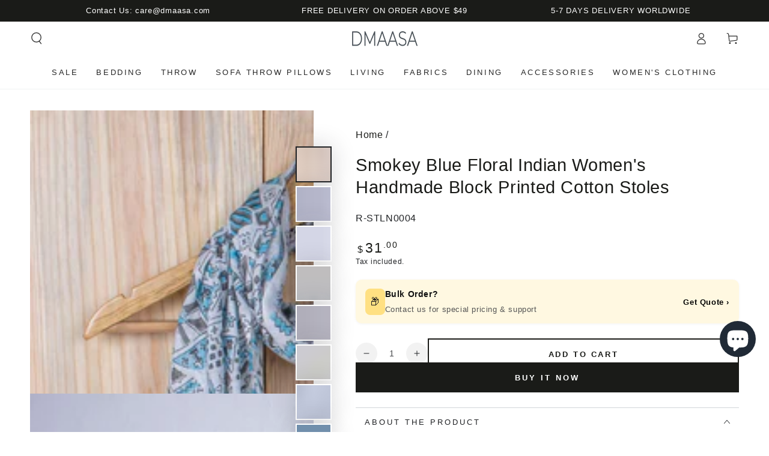

--- FILE ---
content_type: text/html; charset=utf-8
request_url: https://dmaasa.com/products/smokey-blue-printed-fancy-stoles-for-ladies
body_size: 66909
content:
<!doctype html>
<html class="no-js" lang="en">
  <head>
    <meta name="yandex-verification" content="b7d931a709565b9d" />
    <meta charset="utf-8">
    <meta http-equiv="X-UA-Compatible" content="IE=edge">
    <meta name="viewport" content="width=device-width,initial-scale=1">
    <meta name="theme-color" content="">
    <link rel="canonical" href="https://dmaasa.com/products/smokey-blue-printed-fancy-stoles-for-ladies">
    <link rel="preconnect" href="https://cdn.shopify.com" crossorigin><link rel="icon" type="image/png" href="//dmaasa.com/cdn/shop/files/Fevicon.png?crop=center&height=32&v=1689751451&width=32"><title>
      Buy Smokey Blue Printed Fancy Stoles for Ladies &ndash; DMAASA</title><meta name="description" content="Buy our Smokey Blue Printed Fancy Stoles for Ladies, adding a touch of elegance to your wardrobe. Our wide range of Fancy stoles for ladies &amp; Easy Exchange Order Now!">

<meta property="og:site_name" content="DMAASA">
<meta property="og:url" content="https://dmaasa.com/products/smokey-blue-printed-fancy-stoles-for-ladies">
<meta property="og:title" content="Buy Smokey Blue Printed Fancy Stoles for Ladies">
<meta property="og:type" content="product">
<meta property="og:description" content="Buy our Smokey Blue Printed Fancy Stoles for Ladies, adding a touch of elegance to your wardrobe. Our wide range of Fancy stoles for ladies &amp; Easy Exchange Order Now!"><meta property="og:image" content="http://dmaasa.com/cdn/shop/files/R-STLN0004-THUMB.webp?v=1689162988">
  <meta property="og:image:secure_url" content="https://dmaasa.com/cdn/shop/files/R-STLN0004-THUMB.webp?v=1689162988">
  <meta property="og:image:width" content="2000">
  <meta property="og:image:height" content="2000"><meta property="og:price:amount" content="31.00">
  <meta property="og:price:currency" content="USD"><meta name="twitter:site" content="@https://x.com/DMAASA_"><meta name="twitter:card" content="summary_large_image">
<meta name="twitter:title" content="Buy Smokey Blue Printed Fancy Stoles for Ladies">
<meta name="twitter:description" content="Buy our Smokey Blue Printed Fancy Stoles for Ladies, adding a touch of elegance to your wardrobe. Our wide range of Fancy stoles for ladies &amp; Easy Exchange Order Now!">


    <script async crossorigin fetchpriority="high" src="/cdn/shopifycloud/importmap-polyfill/es-modules-shim.2.4.0.js"></script>
<script type="importmap">
      {
        "imports": {
          "mdl-scrollsnap": "//dmaasa.com/cdn/shop/t/27/assets/scrollsnap.js?v=170600829773392310311767953080"
        }
      }
    </script>

    <script src="//dmaasa.com/cdn/shop/t/27/assets/vendor-v4.js" defer="defer"></script>
    <script src="//dmaasa.com/cdn/shop/t/27/assets/pubsub.js?v=64530984355039965911767953077" defer="defer"></script>
    <script src="//dmaasa.com/cdn/shop/t/27/assets/global.js?v=181905490057203266951767953069" defer="defer"></script>
    <script src="//dmaasa.com/cdn/shop/t/27/assets/modules-basis.js?v=7117348240208911571767953072" defer="defer"></script>

    <script>window.performance && window.performance.mark && window.performance.mark('shopify.content_for_header.start');</script><meta id="shopify-digital-wallet" name="shopify-digital-wallet" content="/78707622163/digital_wallets/dialog">
<meta name="shopify-checkout-api-token" content="ab1e2973c4636728419ced54c4e128e3">
<meta id="in-context-paypal-metadata" data-shop-id="78707622163" data-venmo-supported="false" data-environment="production" data-locale="en_US" data-paypal-v4="true" data-currency="USD">
<link rel="alternate" type="application/json+oembed" href="https://dmaasa.com/products/smokey-blue-printed-fancy-stoles-for-ladies.oembed">
<script async="async" src="/checkouts/internal/preloads.js?locale=en-IN"></script>
<script id="shopify-features" type="application/json">{"accessToken":"ab1e2973c4636728419ced54c4e128e3","betas":["rich-media-storefront-analytics"],"domain":"dmaasa.com","predictiveSearch":true,"shopId":78707622163,"locale":"en"}</script>
<script>var Shopify = Shopify || {};
Shopify.shop = "dmaasa.myshopify.com";
Shopify.locale = "en";
Shopify.currency = {"active":"USD","rate":"1.0"};
Shopify.country = "IN";
Shopify.theme = {"name":"Copy of Updated copy of Default","id":183603167507,"schema_name":"Be Yours","schema_version":"8.3.3","theme_store_id":1399,"role":"main"};
Shopify.theme.handle = "null";
Shopify.theme.style = {"id":null,"handle":null};
Shopify.cdnHost = "dmaasa.com/cdn";
Shopify.routes = Shopify.routes || {};
Shopify.routes.root = "/";</script>
<script type="module">!function(o){(o.Shopify=o.Shopify||{}).modules=!0}(window);</script>
<script>!function(o){function n(){var o=[];function n(){o.push(Array.prototype.slice.apply(arguments))}return n.q=o,n}var t=o.Shopify=o.Shopify||{};t.loadFeatures=n(),t.autoloadFeatures=n()}(window);</script>
<script id="shop-js-analytics" type="application/json">{"pageType":"product"}</script>
<script defer="defer" async type="module" src="//dmaasa.com/cdn/shopifycloud/shop-js/modules/v2/client.init-shop-cart-sync_BApSsMSl.en.esm.js"></script>
<script defer="defer" async type="module" src="//dmaasa.com/cdn/shopifycloud/shop-js/modules/v2/chunk.common_CBoos6YZ.esm.js"></script>
<script type="module">
  await import("//dmaasa.com/cdn/shopifycloud/shop-js/modules/v2/client.init-shop-cart-sync_BApSsMSl.en.esm.js");
await import("//dmaasa.com/cdn/shopifycloud/shop-js/modules/v2/chunk.common_CBoos6YZ.esm.js");

  window.Shopify.SignInWithShop?.initShopCartSync?.({"fedCMEnabled":true,"windoidEnabled":true});

</script>
<script id="__st">var __st={"a":78707622163,"offset":-18000,"reqid":"2a693117-986f-46e7-96e0-1907218e18a1-1768867696","pageurl":"dmaasa.com\/products\/smokey-blue-printed-fancy-stoles-for-ladies","u":"0e113f0dd064","p":"product","rtyp":"product","rid":8488463827219};</script>
<script>window.ShopifyPaypalV4VisibilityTracking = true;</script>
<script id="captcha-bootstrap">!function(){'use strict';const t='contact',e='account',n='new_comment',o=[[t,t],['blogs',n],['comments',n],[t,'customer']],c=[[e,'customer_login'],[e,'guest_login'],[e,'recover_customer_password'],[e,'create_customer']],r=t=>t.map((([t,e])=>`form[action*='/${t}']:not([data-nocaptcha='true']) input[name='form_type'][value='${e}']`)).join(','),a=t=>()=>t?[...document.querySelectorAll(t)].map((t=>t.form)):[];function s(){const t=[...o],e=r(t);return a(e)}const i='password',u='form_key',d=['recaptcha-v3-token','g-recaptcha-response','h-captcha-response',i],f=()=>{try{return window.sessionStorage}catch{return}},m='__shopify_v',_=t=>t.elements[u];function p(t,e,n=!1){try{const o=window.sessionStorage,c=JSON.parse(o.getItem(e)),{data:r}=function(t){const{data:e,action:n}=t;return t[m]||n?{data:e,action:n}:{data:t,action:n}}(c);for(const[e,n]of Object.entries(r))t.elements[e]&&(t.elements[e].value=n);n&&o.removeItem(e)}catch(o){console.error('form repopulation failed',{error:o})}}const l='form_type',E='cptcha';function T(t){t.dataset[E]=!0}const w=window,h=w.document,L='Shopify',v='ce_forms',y='captcha';let A=!1;((t,e)=>{const n=(g='f06e6c50-85a8-45c8-87d0-21a2b65856fe',I='https://cdn.shopify.com/shopifycloud/storefront-forms-hcaptcha/ce_storefront_forms_captcha_hcaptcha.v1.5.2.iife.js',D={infoText:'Protected by hCaptcha',privacyText:'Privacy',termsText:'Terms'},(t,e,n)=>{const o=w[L][v],c=o.bindForm;if(c)return c(t,g,e,D).then(n);var r;o.q.push([[t,g,e,D],n]),r=I,A||(h.body.append(Object.assign(h.createElement('script'),{id:'captcha-provider',async:!0,src:r})),A=!0)});var g,I,D;w[L]=w[L]||{},w[L][v]=w[L][v]||{},w[L][v].q=[],w[L][y]=w[L][y]||{},w[L][y].protect=function(t,e){n(t,void 0,e),T(t)},Object.freeze(w[L][y]),function(t,e,n,w,h,L){const[v,y,A,g]=function(t,e,n){const i=e?o:[],u=t?c:[],d=[...i,...u],f=r(d),m=r(i),_=r(d.filter((([t,e])=>n.includes(e))));return[a(f),a(m),a(_),s()]}(w,h,L),I=t=>{const e=t.target;return e instanceof HTMLFormElement?e:e&&e.form},D=t=>v().includes(t);t.addEventListener('submit',(t=>{const e=I(t);if(!e)return;const n=D(e)&&!e.dataset.hcaptchaBound&&!e.dataset.recaptchaBound,o=_(e),c=g().includes(e)&&(!o||!o.value);(n||c)&&t.preventDefault(),c&&!n&&(function(t){try{if(!f())return;!function(t){const e=f();if(!e)return;const n=_(t);if(!n)return;const o=n.value;o&&e.removeItem(o)}(t);const e=Array.from(Array(32),(()=>Math.random().toString(36)[2])).join('');!function(t,e){_(t)||t.append(Object.assign(document.createElement('input'),{type:'hidden',name:u})),t.elements[u].value=e}(t,e),function(t,e){const n=f();if(!n)return;const o=[...t.querySelectorAll(`input[type='${i}']`)].map((({name:t})=>t)),c=[...d,...o],r={};for(const[a,s]of new FormData(t).entries())c.includes(a)||(r[a]=s);n.setItem(e,JSON.stringify({[m]:1,action:t.action,data:r}))}(t,e)}catch(e){console.error('failed to persist form',e)}}(e),e.submit())}));const S=(t,e)=>{t&&!t.dataset[E]&&(n(t,e.some((e=>e===t))),T(t))};for(const o of['focusin','change'])t.addEventListener(o,(t=>{const e=I(t);D(e)&&S(e,y())}));const B=e.get('form_key'),M=e.get(l),P=B&&M;t.addEventListener('DOMContentLoaded',(()=>{const t=y();if(P)for(const e of t)e.elements[l].value===M&&p(e,B);[...new Set([...A(),...v().filter((t=>'true'===t.dataset.shopifyCaptcha))])].forEach((e=>S(e,t)))}))}(h,new URLSearchParams(w.location.search),n,t,e,['guest_login'])})(!0,!0)}();</script>
<script integrity="sha256-4kQ18oKyAcykRKYeNunJcIwy7WH5gtpwJnB7kiuLZ1E=" data-source-attribution="shopify.loadfeatures" defer="defer" src="//dmaasa.com/cdn/shopifycloud/storefront/assets/storefront/load_feature-a0a9edcb.js" crossorigin="anonymous"></script>
<script data-source-attribution="shopify.dynamic_checkout.dynamic.init">var Shopify=Shopify||{};Shopify.PaymentButton=Shopify.PaymentButton||{isStorefrontPortableWallets:!0,init:function(){window.Shopify.PaymentButton.init=function(){};var t=document.createElement("script");t.src="https://dmaasa.com/cdn/shopifycloud/portable-wallets/latest/portable-wallets.en.js",t.type="module",document.head.appendChild(t)}};
</script>
<script data-source-attribution="shopify.dynamic_checkout.buyer_consent">
  function portableWalletsHideBuyerConsent(e){var t=document.getElementById("shopify-buyer-consent"),n=document.getElementById("shopify-subscription-policy-button");t&&n&&(t.classList.add("hidden"),t.setAttribute("aria-hidden","true"),n.removeEventListener("click",e))}function portableWalletsShowBuyerConsent(e){var t=document.getElementById("shopify-buyer-consent"),n=document.getElementById("shopify-subscription-policy-button");t&&n&&(t.classList.remove("hidden"),t.removeAttribute("aria-hidden"),n.addEventListener("click",e))}window.Shopify?.PaymentButton&&(window.Shopify.PaymentButton.hideBuyerConsent=portableWalletsHideBuyerConsent,window.Shopify.PaymentButton.showBuyerConsent=portableWalletsShowBuyerConsent);
</script>
<script>
  function portableWalletsCleanup(e){e&&e.src&&console.error("Failed to load portable wallets script "+e.src);var t=document.querySelectorAll("shopify-accelerated-checkout .shopify-payment-button__skeleton, shopify-accelerated-checkout-cart .wallet-cart-button__skeleton"),e=document.getElementById("shopify-buyer-consent");for(let e=0;e<t.length;e++)t[e].remove();e&&e.remove()}function portableWalletsNotLoadedAsModule(e){e instanceof ErrorEvent&&"string"==typeof e.message&&e.message.includes("import.meta")&&"string"==typeof e.filename&&e.filename.includes("portable-wallets")&&(window.removeEventListener("error",portableWalletsNotLoadedAsModule),window.Shopify.PaymentButton.failedToLoad=e,"loading"===document.readyState?document.addEventListener("DOMContentLoaded",window.Shopify.PaymentButton.init):window.Shopify.PaymentButton.init())}window.addEventListener("error",portableWalletsNotLoadedAsModule);
</script>

<script type="module" src="https://dmaasa.com/cdn/shopifycloud/portable-wallets/latest/portable-wallets.en.js" onError="portableWalletsCleanup(this)" crossorigin="anonymous"></script>
<script nomodule>
  document.addEventListener("DOMContentLoaded", portableWalletsCleanup);
</script>

<link id="shopify-accelerated-checkout-styles" rel="stylesheet" media="screen" href="https://dmaasa.com/cdn/shopifycloud/portable-wallets/latest/accelerated-checkout-backwards-compat.css" crossorigin="anonymous">
<style id="shopify-accelerated-checkout-cart">
        #shopify-buyer-consent {
  margin-top: 1em;
  display: inline-block;
  width: 100%;
}

#shopify-buyer-consent.hidden {
  display: none;
}

#shopify-subscription-policy-button {
  background: none;
  border: none;
  padding: 0;
  text-decoration: underline;
  font-size: inherit;
  cursor: pointer;
}

#shopify-subscription-policy-button::before {
  box-shadow: none;
}

      </style>
<script id="sections-script" data-sections="header" defer="defer" src="//dmaasa.com/cdn/shop/t/27/compiled_assets/scripts.js?15766"></script>
<script>window.performance && window.performance.mark && window.performance.mark('shopify.content_for_header.end');</script><style data-shopify>
  
  
  
  
  

  :root {
    --font-body-family: "system_ui", -apple-system, 'Segoe UI', Roboto, 'Helvetica Neue', 'Noto Sans', 'Liberation Sans', Arial, sans-serif, 'Apple Color Emoji', 'Segoe UI Emoji', 'Segoe UI Symbol', 'Noto Color Emoji';
    --font-body-style: normal;
    --font-body-weight: 400;

    --font-heading-family: "system_ui", -apple-system, 'Segoe UI', Roboto, 'Helvetica Neue', 'Noto Sans', 'Liberation Sans', Arial, sans-serif, 'Apple Color Emoji', 'Segoe UI Emoji', 'Segoe UI Symbol', 'Noto Color Emoji';
    --font-heading-style: normal;
    --font-heading-weight: 400;

    --font-body-scale: 1.0;
    --font-heading-scale: 1.05;

    --font-navigation-family: var(--font-heading-family);
    --font-navigation-size: 13px;
    --font-navigation-weight: var(--font-heading-weight);
    --font-button-family: var(--font-heading-family);
    --font-button-size: 13px;
    --font-button-baseline: 0.2rem;
    --font-price-family: var(--font-heading-family);
    --font-price-scale: var(--font-heading-scale);

    --color-base-text: 33, 35, 38;
    --color-base-background: 255, 255, 255;
    --color-base-solid-button-labels: 255, 255, 255;
    --color-base-outline-button-labels: 26, 27, 24;
    --color-base-accent: 26, 27, 24;
    --color-base-heading: 26, 27, 24;
    --color-base-border: 210, 213, 217;
    --color-placeholder: 243, 243, 243;
    --color-overlay: 33, 35, 38;
    --color-keyboard-focus: 135, 173, 245;
    --color-shadow: 168, 232, 226;
    --shadow-opacity: 1;

    --color-background-dark: 235, 235, 235;
    --color-price: #1a1b18;
    --color-sale-price: #d72c0d;
    --color-sale-badge-background: #d72c0d;
    --color-reviews: #ffb503;
    --color-critical: #d72c0d;
    --color-success: #008060;
    --color-highlight: 255, 181, 3;

    --payment-terms-background-color: #ffffff;
    --page-width: 160rem;
    --page-width-margin: 0rem;

    --card-color-scheme: var(--color-placeholder);
    --card-text-alignment: start;
    --card-flex-alignment: flex-start;
    --card-image-padding: 0px;
    --card-border-width: 0px;
    --card-radius: 0px;
    --card-shadow-horizontal-offset: 0px;
    --card-shadow-vertical-offset: 0px;
    
    --button-radius: 0px;
    --button-border-width: 2px;
    --button-shadow-horizontal-offset: 0px;
    --button-shadow-vertical-offset: 0px;

    --spacing-sections-desktop: 0px;
    --spacing-sections-mobile: 0px;

    --gradient-free-ship-progress: linear-gradient(325deg,#F9423A 0,#F1E04D 100%);
    --gradient-free-ship-complete: linear-gradient(325deg, #049cff 0, #35ee7a 100%);

    --plabel-price-tag-color: #000000;
    --plabel-price-tag-background: #d1d5db;
    --plabel-price-tag-height: 2.5rem;

    --swatch-outline-color: #f4f6f8;
  }

  *,
  *::before,
  *::after {
    box-sizing: inherit;
  }

  html {
    box-sizing: border-box;
    font-size: calc(var(--font-body-scale) * 62.5%);
    height: 100%;
  }

  body {
    min-height: 100%;
    margin: 0;
    font-size: 1.5rem;
    letter-spacing: 0.06rem;
    line-height: calc(1 + 0.8 / var(--font-body-scale));
    font-family: var(--font-body-family);
    font-style: var(--font-body-style);
    font-weight: var(--font-body-weight);
  }

  @media screen and (min-width: 750px) {
    body {
      font-size: 1.6rem;
    }
  }</style><link href="//dmaasa.com/cdn/shop/t/27/assets/base.css?v=94687778873411575841767953038" rel="stylesheet" type="text/css" media="all" /><link rel="stylesheet" href="//dmaasa.com/cdn/shop/t/27/assets/apps.css?v=58555770612562691921767953038" media="print" fetchpriority="low" onload="this.media='all'"><link rel="stylesheet" href="//dmaasa.com/cdn/shop/t/27/assets/component-predictive-search.css?v=94320327991181004901767953055" media="print" onload="this.media='all'"><link rel="stylesheet" href="//dmaasa.com/cdn/shop/t/27/assets/component-quick-view.css?v=161742497119562552051767953058" media="print" onload="this.media='all'"><link rel="stylesheet" href="//dmaasa.com/cdn/shop/t/27/assets/component-color-swatches.css?v=147375175252346861151767953045" media="print" onload="this.media='all'"><script>
  document.documentElement.classList.replace('no-js', 'js');

  window.theme = window.theme || {};

  theme.routes = {
    root_url: '/',
    cart_url: '/cart',
    cart_add_url: '/cart/add',
    cart_change_url: '/cart/change',
    cart_update_url: '/cart/update',
    search_url: '/search',
    predictive_search_url: '/search/suggest'
  };

  theme.cartStrings = {
    error: `There was an error while updating your cart. Please try again.`,
    quantityError: `You can only add [quantity] of this item to your cart.`
  };

  theme.variantStrings = {
    addToCart: `Add to cart`,
    soldOut: `Sold out`,
    unavailable: `Unavailable`,
    preOrder: `Pre-order`
  };

  theme.accessibilityStrings = {
    imageAvailable: `Image [index] is now available in gallery view`,
    shareSuccess: `Link copied to clipboard!`,
    fillInAllLineItemPropertyRequiredFields: `Please fill in all required fields`
  }

  theme.dateStrings = {
    d: `D`,
    day: `Day`,
    days: `Days`,
    hour: `Hour`,
    hours: `Hours`,
    minute: `Min`,
    minutes: `Mins`,
    second: `Sec`,
    seconds: `Secs`
  };theme.shopSettings = {
    moneyFormat: "${{amount}}",
    isoCode: "USD",
    cartDrawer: true,
    currencyCode: false,
    giftwrapRate: 'product'
  };

  theme.settings = {
    themeName: 'Be Yours',
    themeVersion: '8.3.3',
    agencyId: ''
  };

  /*! (c) Andrea Giammarchi @webreflection ISC */
  !function(){"use strict";var e=function(e,t){var n=function(e){for(var t=0,n=e.length;t<n;t++)r(e[t])},r=function(e){var t=e.target,n=e.attributeName,r=e.oldValue;t.attributeChangedCallback(n,r,t.getAttribute(n))};return function(o,a){var l=o.constructor.observedAttributes;return l&&e(a).then((function(){new t(n).observe(o,{attributes:!0,attributeOldValue:!0,attributeFilter:l});for(var e=0,a=l.length;e<a;e++)o.hasAttribute(l[e])&&r({target:o,attributeName:l[e],oldValue:null})})),o}};function t(e,t){(null==t||t>e.length)&&(t=e.length);for(var n=0,r=new Array(t);n<t;n++)r[n]=e[n];return r}function n(e,n){var r="undefined"!=typeof Symbol&&e[Symbol.iterator]||e["@@iterator"];if(!r){if(Array.isArray(e)||(r=function(e,n){if(e){if("string"==typeof e)return t(e,n);var r=Object.prototype.toString.call(e).slice(8,-1);return"Object"===r&&e.constructor&&(r=e.constructor.name),"Map"===r||"Set"===r?Array.from(e):"Arguments"===r||/^(?:Ui|I)nt(?:8|16|32)(?:Clamped)?Array$/.test(r)?t(e,n):void 0}}(e))||n&&e&&"number"==typeof e.length){r&&(e=r);var o=0,a=function(){};return{s:a,n:function(){return o>=e.length?{done:!0}:{done:!1,value:e[o++]}},e:function(e){throw e},f:a}}throw new TypeError("Invalid attempt to iterate non-iterable instance.\nIn order to be iterable, non-array objects must have a [Symbol.iterator]() method.")}var l,i=!0,u=!1;return{s:function(){r=r.call(e)},n:function(){var e=r.next();return i=e.done,e},e:function(e){u=!0,l=e},f:function(){try{i||null==r.return||r.return()}finally{if(u)throw l}}}}
  /*! (c) Andrea Giammarchi - ISC */var r=!0,o=!1,a="querySelectorAll",l="querySelectorAll",i=self,u=i.document,c=i.Element,s=i.MutationObserver,f=i.Set,d=i.WeakMap,h=function(e){return l in e},v=[].filter,g=function(e){var t=new d,i=function(n,r){var o;if(r)for(var a,l=function(e){return e.matches||e.webkitMatchesSelector||e.msMatchesSelector}(n),i=0,u=p.length;i<u;i++)l.call(n,a=p[i])&&(t.has(n)||t.set(n,new f),(o=t.get(n)).has(a)||(o.add(a),e.handle(n,r,a)));else t.has(n)&&(o=t.get(n),t.delete(n),o.forEach((function(t){e.handle(n,r,t)})))},g=function(e){for(var t=!(arguments.length>1&&void 0!==arguments[1])||arguments[1],n=0,r=e.length;n<r;n++)i(e[n],t)},p=e.query,y=e.root||u,m=function(e){var t=arguments.length>1&&void 0!==arguments[1]?arguments[1]:document,l=arguments.length>2&&void 0!==arguments[2]?arguments[2]:MutationObserver,i=arguments.length>3&&void 0!==arguments[3]?arguments[3]:["*"],u=function t(o,l,i,u,c,s){var f,d=n(o);try{for(d.s();!(f=d.n()).done;){var h=f.value;(s||a in h)&&(c?i.has(h)||(i.add(h),u.delete(h),e(h,c)):u.has(h)||(u.add(h),i.delete(h),e(h,c)),s||t(h[a](l),l,i,u,c,r))}}catch(e){d.e(e)}finally{d.f()}},c=new l((function(e){if(i.length){var t,a=i.join(","),l=new Set,c=new Set,s=n(e);try{for(s.s();!(t=s.n()).done;){var f=t.value,d=f.addedNodes,h=f.removedNodes;u(h,a,l,c,o,o),u(d,a,l,c,r,o)}}catch(e){s.e(e)}finally{s.f()}}})),s=c.observe;return(c.observe=function(e){return s.call(c,e,{subtree:r,childList:r})})(t),c}(i,y,s,p),b=c.prototype.attachShadow;return b&&(c.prototype.attachShadow=function(e){var t=b.call(this,e);return m.observe(t),t}),p.length&&g(y[l](p)),{drop:function(e){for(var n=0,r=e.length;n<r;n++)t.delete(e[n])},flush:function(){for(var e=m.takeRecords(),t=0,n=e.length;t<n;t++)g(v.call(e[t].removedNodes,h),!1),g(v.call(e[t].addedNodes,h),!0)},observer:m,parse:g}},p=self,y=p.document,m=p.Map,b=p.MutationObserver,w=p.Object,E=p.Set,S=p.WeakMap,A=p.Element,M=p.HTMLElement,O=p.Node,N=p.Error,C=p.TypeError,T=p.Reflect,q=w.defineProperty,I=w.keys,D=w.getOwnPropertyNames,L=w.setPrototypeOf,P=!self.customElements,k=function(e){for(var t=I(e),n=[],r=t.length,o=0;o<r;o++)n[o]=e[t[o]],delete e[t[o]];return function(){for(var o=0;o<r;o++)e[t[o]]=n[o]}};if(P){var x=function(){var e=this.constructor;if(!$.has(e))throw new C("Illegal constructor");var t=$.get(e);if(W)return z(W,t);var n=H.call(y,t);return z(L(n,e.prototype),t)},H=y.createElement,$=new m,_=new m,j=new m,R=new m,V=[],U=g({query:V,handle:function(e,t,n){var r=j.get(n);if(t&&!r.isPrototypeOf(e)){var o=k(e);W=L(e,r);try{new r.constructor}finally{W=null,o()}}var a="".concat(t?"":"dis","connectedCallback");a in r&&e[a]()}}).parse,W=null,F=function(e){if(!_.has(e)){var t,n=new Promise((function(e){t=e}));_.set(e,{$:n,_:t})}return _.get(e).$},z=e(F,b);q(self,"customElements",{configurable:!0,value:{define:function(e,t){if(R.has(e))throw new N('the name "'.concat(e,'" has already been used with this registry'));$.set(t,e),j.set(e,t.prototype),R.set(e,t),V.push(e),F(e).then((function(){U(y.querySelectorAll(e))})),_.get(e)._(t)},get:function(e){return R.get(e)},whenDefined:F}}),q(x.prototype=M.prototype,"constructor",{value:x}),q(self,"HTMLElement",{configurable:!0,value:x}),q(y,"createElement",{configurable:!0,value:function(e,t){var n=t&&t.is,r=n?R.get(n):R.get(e);return r?new r:H.call(y,e)}}),"isConnected"in O.prototype||q(O.prototype,"isConnected",{configurable:!0,get:function(){return!(this.ownerDocument.compareDocumentPosition(this)&this.DOCUMENT_POSITION_DISCONNECTED)}})}else if(P=!self.customElements.get("extends-li"))try{var B=function e(){return self.Reflect.construct(HTMLLIElement,[],e)};B.prototype=HTMLLIElement.prototype;var G="extends-li";self.customElements.define("extends-li",B,{extends:"li"}),P=y.createElement("li",{is:G}).outerHTML.indexOf(G)<0;var J=self.customElements,K=J.get,Q=J.whenDefined;q(self.customElements,"whenDefined",{configurable:!0,value:function(e){var t=this;return Q.call(this,e).then((function(n){return n||K.call(t,e)}))}})}catch(e){}if(P){var X=function(e){var t=ae.get(e);ve(t.querySelectorAll(this),e.isConnected)},Y=self.customElements,Z=y.createElement,ee=Y.define,te=Y.get,ne=Y.upgrade,re=T||{construct:function(e){return e.call(this)}},oe=re.construct,ae=new S,le=new E,ie=new m,ue=new m,ce=new m,se=new m,fe=[],de=[],he=function(e){return se.get(e)||te.call(Y,e)},ve=g({query:de,handle:function(e,t,n){var r=ce.get(n);if(t&&!r.isPrototypeOf(e)){var o=k(e);be=L(e,r);try{new r.constructor}finally{be=null,o()}}var a="".concat(t?"":"dis","connectedCallback");a in r&&e[a]()}}).parse,ge=g({query:fe,handle:function(e,t){ae.has(e)&&(t?le.add(e):le.delete(e),de.length&&X.call(de,e))}}).parse,pe=A.prototype.attachShadow;pe&&(A.prototype.attachShadow=function(e){var t=pe.call(this,e);return ae.set(this,t),t});var ye=function(e){if(!ue.has(e)){var t,n=new Promise((function(e){t=e}));ue.set(e,{$:n,_:t})}return ue.get(e).$},me=e(ye,b),be=null;D(self).filter((function(e){return/^HTML.*Element$/.test(e)})).forEach((function(e){var t=self[e];function n(){var e=this.constructor;if(!ie.has(e))throw new C("Illegal constructor");var n=ie.get(e),r=n.is,o=n.tag;if(r){if(be)return me(be,r);var a=Z.call(y,o);return a.setAttribute("is",r),me(L(a,e.prototype),r)}return oe.call(this,t,[],e)}q(n.prototype=t.prototype,"constructor",{value:n}),q(self,e,{value:n})})),q(y,"createElement",{configurable:!0,value:function(e,t){var n=t&&t.is;if(n){var r=se.get(n);if(r&&ie.get(r).tag===e)return new r}var o=Z.call(y,e);return n&&o.setAttribute("is",n),o}}),q(Y,"get",{configurable:!0,value:he}),q(Y,"whenDefined",{configurable:!0,value:ye}),q(Y,"upgrade",{configurable:!0,value:function(e){var t=e.getAttribute("is");if(t){var n=se.get(t);if(n)return void me(L(e,n.prototype),t)}ne.call(Y,e)}}),q(Y,"define",{configurable:!0,value:function(e,t,n){if(he(e))throw new N("'".concat(e,"' has already been defined as a custom element"));var r,o=n&&n.extends;ie.set(t,o?{is:e,tag:o}:{is:"",tag:e}),o?(r="".concat(o,'[is="').concat(e,'"]'),ce.set(r,t.prototype),se.set(e,t),de.push(r)):(ee.apply(Y,arguments),fe.push(r=e)),ye(e).then((function(){o?(ve(y.querySelectorAll(r)),le.forEach(X,[r])):ge(y.querySelectorAll(r))})),ue.get(e)._(t)}})}}();
</script>
<!-- BEGIN app block: shopify://apps/geoip-country-redirect/blocks/speeedup_link/a3fa1a12-9aad-4707-ab56-45ccf9191aa7 --><!-- BEGIN app snippet: flags-style --><style id='sgcr-flags-css'>.sgcr-flag {display: inline-block;background-size: contain;background-position: 50%;background-repeat: no-repeat;margin: 0;padding: 0;}.sgcr-flag-af { background-image: url("https://cdn.shopify.com/extensions/01999528-f499-72e0-8480-893097d05005/extension_uid_update.v.0.0.1/assets/af.svg")}.sgcr-flag-ak { background-image: url("https://cdn.shopify.com/extensions/01999528-f499-72e0-8480-893097d05005/extension_uid_update.v.0.0.1/assets/ak.svg")}.sgcr-flag-am { background-image: url("https://cdn.shopify.com/extensions/01999528-f499-72e0-8480-893097d05005/extension_uid_update.v.0.0.1/assets/am.svg")}.sgcr-flag-ar { background-image: url("https://cdn.shopify.com/extensions/01999528-f499-72e0-8480-893097d05005/extension_uid_update.v.0.0.1/assets/ar.svg")}.sgcr-flag-as { background-image: url("https://cdn.shopify.com/extensions/01999528-f499-72e0-8480-893097d05005/extension_uid_update.v.0.0.1/assets/as.svg")}.sgcr-flag-az { background-image: url("https://cdn.shopify.com/extensions/01999528-f499-72e0-8480-893097d05005/extension_uid_update.v.0.0.1/assets/az.svg")}.sgcr-flag-be { background-image: url("https://cdn.shopify.com/extensions/01999528-f499-72e0-8480-893097d05005/extension_uid_update.v.0.0.1/assets/be.svg")}.sgcr-flag-bg { background-image: url("https://cdn.shopify.com/extensions/01999528-f499-72e0-8480-893097d05005/extension_uid_update.v.0.0.1/assets/bg.svg")}.sgcr-flag-bm { background-image: url("https://cdn.shopify.com/extensions/01999528-f499-72e0-8480-893097d05005/extension_uid_update.v.0.0.1/assets/bm.svg")}.sgcr-flag-bn { background-image: url("https://cdn.shopify.com/extensions/01999528-f499-72e0-8480-893097d05005/extension_uid_update.v.0.0.1/assets/bn.svg")}.sgcr-flag-bo { background-image: url("https://cdn.shopify.com/extensions/01999528-f499-72e0-8480-893097d05005/extension_uid_update.v.0.0.1/assets/bo.svg")}.sgcr-flag-br { background-image: url("https://cdn.shopify.com/extensions/01999528-f499-72e0-8480-893097d05005/extension_uid_update.v.0.0.1/assets/br.svg")}.sgcr-flag-bs { background-image: url("https://cdn.shopify.com/extensions/01999528-f499-72e0-8480-893097d05005/extension_uid_update.v.0.0.1/assets/bs.svg")}.sgcr-flag-ca { background-image: url("https://cdn.shopify.com/extensions/01999528-f499-72e0-8480-893097d05005/extension_uid_update.v.0.0.1/assets/ca.svg")}.sgcr-flag-ce { background-image: url("https://cdn.shopify.com/extensions/01999528-f499-72e0-8480-893097d05005/extension_uid_update.v.0.0.1/assets/ce.svg")}.sgcr-flag-ckb { background-image: url("https://cdn.shopify.com/extensions/01999528-f499-72e0-8480-893097d05005/extension_uid_update.v.0.0.1/assets/ckb.svg")}.sgcr-flag-cs { background-image: url("https://cdn.shopify.com/extensions/01999528-f499-72e0-8480-893097d05005/extension_uid_update.v.0.0.1/assets/cs.svg")}.sgcr-flag-cy { background-image: url("https://cdn.shopify.com/extensions/01999528-f499-72e0-8480-893097d05005/extension_uid_update.v.0.0.1/assets/cy.svg")}.sgcr-flag-da { background-image: url("https://cdn.shopify.com/extensions/01999528-f499-72e0-8480-893097d05005/extension_uid_update.v.0.0.1/assets/da.svg")}.sgcr-flag-de { background-image: url("https://cdn.shopify.com/extensions/01999528-f499-72e0-8480-893097d05005/extension_uid_update.v.0.0.1/assets/de.svg")}.sgcr-flag-dz { background-image: url("https://cdn.shopify.com/extensions/01999528-f499-72e0-8480-893097d05005/extension_uid_update.v.0.0.1/assets/dz.svg")}.sgcr-flag-ee { background-image: url("https://cdn.shopify.com/extensions/01999528-f499-72e0-8480-893097d05005/extension_uid_update.v.0.0.1/assets/ee.svg")}.sgcr-flag-el { background-image: url("https://cdn.shopify.com/extensions/01999528-f499-72e0-8480-893097d05005/extension_uid_update.v.0.0.1/assets/el.svg")}.sgcr-flag-en { background-image: url("https://cdn.shopify.com/extensions/01999528-f499-72e0-8480-893097d05005/extension_uid_update.v.0.0.1/assets/en.svg")}.sgcr-flag-eo { background-image: url("https://cdn.shopify.com/extensions/01999528-f499-72e0-8480-893097d05005/extension_uid_update.v.0.0.1/assets/eo.svg")}.sgcr-flag-es { background-image: url("https://cdn.shopify.com/extensions/01999528-f499-72e0-8480-893097d05005/extension_uid_update.v.0.0.1/assets/es.svg")}.sgcr-flag-et { background-image: url("https://cdn.shopify.com/extensions/01999528-f499-72e0-8480-893097d05005/extension_uid_update.v.0.0.1/assets/et.svg")}.sgcr-flag-eu { background-image: url("https://cdn.shopify.com/extensions/01999528-f499-72e0-8480-893097d05005/extension_uid_update.v.0.0.1/assets/eu.svg")}.sgcr-flag-fa { background-image: url("https://cdn.shopify.com/extensions/01999528-f499-72e0-8480-893097d05005/extension_uid_update.v.0.0.1/assets/fa.svg")}.sgcr-flag-ff { background-image: url("https://cdn.shopify.com/extensions/01999528-f499-72e0-8480-893097d05005/extension_uid_update.v.0.0.1/assets/ff.svg")}.sgcr-flag-fi { background-image: url("https://cdn.shopify.com/extensions/01999528-f499-72e0-8480-893097d05005/extension_uid_update.v.0.0.1/assets/fi.svg")}.sgcr-flag-fil { background-image: url("https://cdn.shopify.com/extensions/01999528-f499-72e0-8480-893097d05005/extension_uid_update.v.0.0.1/assets/fil.svg")}.sgcr-flag-fo { background-image: url("https://cdn.shopify.com/extensions/01999528-f499-72e0-8480-893097d05005/extension_uid_update.v.0.0.1/assets/fo.svg")}.sgcr-flag-fr { background-image: url("https://cdn.shopify.com/extensions/01999528-f499-72e0-8480-893097d05005/extension_uid_update.v.0.0.1/assets/fr.svg")}.sgcr-flag-fy { background-image: url("https://cdn.shopify.com/extensions/01999528-f499-72e0-8480-893097d05005/extension_uid_update.v.0.0.1/assets/fy.svg")}.sgcr-flag-ga { background-image: url("https://cdn.shopify.com/extensions/01999528-f499-72e0-8480-893097d05005/extension_uid_update.v.0.0.1/assets/ga.svg")}.sgcr-flag-gd { background-image: url("https://cdn.shopify.com/extensions/01999528-f499-72e0-8480-893097d05005/extension_uid_update.v.0.0.1/assets/gd.svg")}.sgcr-flag-gl { background-image: url("https://cdn.shopify.com/extensions/01999528-f499-72e0-8480-893097d05005/extension_uid_update.v.0.0.1/assets/gl.svg")}.sgcr-flag-gu { background-image: url("https://cdn.shopify.com/extensions/01999528-f499-72e0-8480-893097d05005/extension_uid_update.v.0.0.1/assets/gu.svg")}.sgcr-flag-gv { background-image: url("https://cdn.shopify.com/extensions/01999528-f499-72e0-8480-893097d05005/extension_uid_update.v.0.0.1/assets/gv.svg")}.sgcr-flag-ha { background-image: url("https://cdn.shopify.com/extensions/01999528-f499-72e0-8480-893097d05005/extension_uid_update.v.0.0.1/assets/ha.svg")}.sgcr-flag-he { background-image: url("https://cdn.shopify.com/extensions/01999528-f499-72e0-8480-893097d05005/extension_uid_update.v.0.0.1/assets/he.svg")}.sgcr-flag-hi { background-image: url("https://cdn.shopify.com/extensions/01999528-f499-72e0-8480-893097d05005/extension_uid_update.v.0.0.1/assets/hi.svg")}.sgcr-flag-hr { background-image: url("https://cdn.shopify.com/extensions/01999528-f499-72e0-8480-893097d05005/extension_uid_update.v.0.0.1/assets/hr.svg")}.sgcr-flag-hu { background-image: url("https://cdn.shopify.com/extensions/01999528-f499-72e0-8480-893097d05005/extension_uid_update.v.0.0.1/assets/hu.svg")}.sgcr-flag-hy { background-image: url("https://cdn.shopify.com/extensions/01999528-f499-72e0-8480-893097d05005/extension_uid_update.v.0.0.1/assets/hy.svg")}.sgcr-flag-ia { background-image: url("https://cdn.shopify.com/extensions/01999528-f499-72e0-8480-893097d05005/extension_uid_update.v.0.0.1/assets/ia.svg")}.sgcr-flag-id { background-image: url("https://cdn.shopify.com/extensions/01999528-f499-72e0-8480-893097d05005/extension_uid_update.v.0.0.1/assets/id.svg")}.sgcr-flag-ig { background-image: url("https://cdn.shopify.com/extensions/01999528-f499-72e0-8480-893097d05005/extension_uid_update.v.0.0.1/assets/ig.svg")}.sgcr-flag-ii { background-image: url("https://cdn.shopify.com/extensions/01999528-f499-72e0-8480-893097d05005/extension_uid_update.v.0.0.1/assets/ii.svg")}.sgcr-flag-is { background-image: url("https://cdn.shopify.com/extensions/01999528-f499-72e0-8480-893097d05005/extension_uid_update.v.0.0.1/assets/is.svg")}.sgcr-flag-it { background-image: url("https://cdn.shopify.com/extensions/01999528-f499-72e0-8480-893097d05005/extension_uid_update.v.0.0.1/assets/it.svg")}.sgcr-flag-ja { background-image: url("https://cdn.shopify.com/extensions/01999528-f499-72e0-8480-893097d05005/extension_uid_update.v.0.0.1/assets/ja.svg")}.sgcr-flag-jv { background-image: url("https://cdn.shopify.com/extensions/01999528-f499-72e0-8480-893097d05005/extension_uid_update.v.0.0.1/assets/jv.svg")}.sgcr-flag-ka { background-image: url("https://cdn.shopify.com/extensions/01999528-f499-72e0-8480-893097d05005/extension_uid_update.v.0.0.1/assets/ka.svg")}.sgcr-flag-ki { background-image: url("https://cdn.shopify.com/extensions/01999528-f499-72e0-8480-893097d05005/extension_uid_update.v.0.0.1/assets/ki.svg")}.sgcr-flag-kk { background-image: url("https://cdn.shopify.com/extensions/01999528-f499-72e0-8480-893097d05005/extension_uid_update.v.0.0.1/assets/kk.svg")}.sgcr-flag-kl { background-image: url("https://cdn.shopify.com/extensions/01999528-f499-72e0-8480-893097d05005/extension_uid_update.v.0.0.1/assets/kl.svg")}.sgcr-flag-km { background-image: url("https://cdn.shopify.com/extensions/01999528-f499-72e0-8480-893097d05005/extension_uid_update.v.0.0.1/assets/km.svg")}.sgcr-flag-kn { background-image: url("https://cdn.shopify.com/extensions/01999528-f499-72e0-8480-893097d05005/extension_uid_update.v.0.0.1/assets/kn.svg")}.sgcr-flag-ko { background-image: url("https://cdn.shopify.com/extensions/01999528-f499-72e0-8480-893097d05005/extension_uid_update.v.0.0.1/assets/ko.svg")}.sgcr-flag-ks { background-image: url("https://cdn.shopify.com/extensions/01999528-f499-72e0-8480-893097d05005/extension_uid_update.v.0.0.1/assets/ks.svg")}.sgcr-flag-ku { background-image: url("https://cdn.shopify.com/extensions/01999528-f499-72e0-8480-893097d05005/extension_uid_update.v.0.0.1/assets/ku.svg")}.sgcr-flag-kw { background-image: url("https://cdn.shopify.com/extensions/01999528-f499-72e0-8480-893097d05005/extension_uid_update.v.0.0.1/assets/kw.svg")}.sgcr-flag-ky { background-image: url("https://cdn.shopify.com/extensions/01999528-f499-72e0-8480-893097d05005/extension_uid_update.v.0.0.1/assets/ky.svg")}.sgcr-flag-lb { background-image: url("https://cdn.shopify.com/extensions/01999528-f499-72e0-8480-893097d05005/extension_uid_update.v.0.0.1/assets/lb.svg")}.sgcr-flag-lg { background-image: url("https://cdn.shopify.com/extensions/01999528-f499-72e0-8480-893097d05005/extension_uid_update.v.0.0.1/assets/lg.svg")}.sgcr-flag-ln { background-image: url("https://cdn.shopify.com/extensions/01999528-f499-72e0-8480-893097d05005/extension_uid_update.v.0.0.1/assets/ln.svg")}.sgcr-flag-lo { background-image: url("https://cdn.shopify.com/extensions/01999528-f499-72e0-8480-893097d05005/extension_uid_update.v.0.0.1/assets/lo.svg")}.sgcr-flag-lt { background-image: url("https://cdn.shopify.com/extensions/01999528-f499-72e0-8480-893097d05005/extension_uid_update.v.0.0.1/assets/lt.svg")}.sgcr-flag-lu { background-image: url("https://cdn.shopify.com/extensions/01999528-f499-72e0-8480-893097d05005/extension_uid_update.v.0.0.1/assets/lu.svg")}.sgcr-flag-lv { background-image: url("https://cdn.shopify.com/extensions/01999528-f499-72e0-8480-893097d05005/extension_uid_update.v.0.0.1/assets/lv.svg")}.sgcr-flag-mg { background-image: url("https://cdn.shopify.com/extensions/01999528-f499-72e0-8480-893097d05005/extension_uid_update.v.0.0.1/assets/mg.svg")}.sgcr-flag-mi { background-image: url("https://cdn.shopify.com/extensions/01999528-f499-72e0-8480-893097d05005/extension_uid_update.v.0.0.1/assets/mi.svg")}.sgcr-flag-mk { background-image: url("https://cdn.shopify.com/extensions/01999528-f499-72e0-8480-893097d05005/extension_uid_update.v.0.0.1/assets/mk.svg")}.sgcr-flag-ml { background-image: url("https://cdn.shopify.com/extensions/01999528-f499-72e0-8480-893097d05005/extension_uid_update.v.0.0.1/assets/ml.svg")}.sgcr-flag-mn { background-image: url("https://cdn.shopify.com/extensions/01999528-f499-72e0-8480-893097d05005/extension_uid_update.v.0.0.1/assets/mn.svg")}.sgcr-flag-mr { background-image: url("https://cdn.shopify.com/extensions/01999528-f499-72e0-8480-893097d05005/extension_uid_update.v.0.0.1/assets/mr.svg")}.sgcr-flag-ms { background-image: url("https://cdn.shopify.com/extensions/01999528-f499-72e0-8480-893097d05005/extension_uid_update.v.0.0.1/assets/ms.svg")}.sgcr-flag-mt { background-image: url("https://cdn.shopify.com/extensions/01999528-f499-72e0-8480-893097d05005/extension_uid_update.v.0.0.1/assets/mt.svg")}.sgcr-flag-my { background-image: url("https://cdn.shopify.com/extensions/01999528-f499-72e0-8480-893097d05005/extension_uid_update.v.0.0.1/assets/my.svg")}.sgcr-flag-nb { background-image: url("https://cdn.shopify.com/extensions/01999528-f499-72e0-8480-893097d05005/extension_uid_update.v.0.0.1/assets/nb.svg")}.sgcr-flag-nd { background-image: url("https://cdn.shopify.com/extensions/01999528-f499-72e0-8480-893097d05005/extension_uid_update.v.0.0.1/assets/nd.svg")}.sgcr-flag-ne { background-image: url("https://cdn.shopify.com/extensions/01999528-f499-72e0-8480-893097d05005/extension_uid_update.v.0.0.1/assets/ne.svg")}.sgcr-flag-nl { background-image: url("https://cdn.shopify.com/extensions/01999528-f499-72e0-8480-893097d05005/extension_uid_update.v.0.0.1/assets/nl.svg")}.sgcr-flag-nn { background-image: url("https://cdn.shopify.com/extensions/01999528-f499-72e0-8480-893097d05005/extension_uid_update.v.0.0.1/assets/nn.svg")}.sgcr-flag-no { background-image: url("https://cdn.shopify.com/extensions/01999528-f499-72e0-8480-893097d05005/extension_uid_update.v.0.0.1/assets/no.svg")}.sgcr-flag-om { background-image: url("https://cdn.shopify.com/extensions/01999528-f499-72e0-8480-893097d05005/extension_uid_update.v.0.0.1/assets/om.svg")}.sgcr-flag-or { background-image: url("https://cdn.shopify.com/extensions/01999528-f499-72e0-8480-893097d05005/extension_uid_update.v.0.0.1/assets/or.svg")}.sgcr-flag-os { background-image: url("https://cdn.shopify.com/extensions/01999528-f499-72e0-8480-893097d05005/extension_uid_update.v.0.0.1/assets/os.svg")}.sgcr-flag-pa { background-image: url("https://cdn.shopify.com/extensions/01999528-f499-72e0-8480-893097d05005/extension_uid_update.v.0.0.1/assets/pa.svg")}.sgcr-flag-pl { background-image: url("https://cdn.shopify.com/extensions/01999528-f499-72e0-8480-893097d05005/extension_uid_update.v.0.0.1/assets/pl.svg")}.sgcr-flag-ps { background-image: url("https://cdn.shopify.com/extensions/01999528-f499-72e0-8480-893097d05005/extension_uid_update.v.0.0.1/assets/ps.svg")}.sgcr-flag-pt-br { background-image: url("https://cdn.shopify.com/extensions/01999528-f499-72e0-8480-893097d05005/extension_uid_update.v.0.0.1/assets/pt-br.svg")}.sgcr-flag-pt-pt { background-image: url("https://cdn.shopify.com/extensions/01999528-f499-72e0-8480-893097d05005/extension_uid_update.v.0.0.1/assets/pt-pt.svg")}.sgcr-flag-qu { background-image: url("https://cdn.shopify.com/extensions/01999528-f499-72e0-8480-893097d05005/extension_uid_update.v.0.0.1/assets/qu.svg")}.sgcr-flag-rm { background-image: url("https://cdn.shopify.com/extensions/01999528-f499-72e0-8480-893097d05005/extension_uid_update.v.0.0.1/assets/rm.svg")}.sgcr-flag-rn { background-image: url("https://cdn.shopify.com/extensions/01999528-f499-72e0-8480-893097d05005/extension_uid_update.v.0.0.1/assets/rn.svg")}.sgcr-flag-ro { background-image: url("https://cdn.shopify.com/extensions/01999528-f499-72e0-8480-893097d05005/extension_uid_update.v.0.0.1/assets/ro.svg")}.sgcr-flag-ru { background-image: url("https://cdn.shopify.com/extensions/01999528-f499-72e0-8480-893097d05005/extension_uid_update.v.0.0.1/assets/ru.svg")}.sgcr-flag-rw { background-image: url("https://cdn.shopify.com/extensions/01999528-f499-72e0-8480-893097d05005/extension_uid_update.v.0.0.1/assets/rw.svg")}.sgcr-flag-sa { background-image: url("https://cdn.shopify.com/extensions/01999528-f499-72e0-8480-893097d05005/extension_uid_update.v.0.0.1/assets/sa.svg")}.sgcr-flag-sc { background-image: url("https://cdn.shopify.com/extensions/01999528-f499-72e0-8480-893097d05005/extension_uid_update.v.0.0.1/assets/sc.svg")}.sgcr-flag-sd { background-image: url("https://cdn.shopify.com/extensions/01999528-f499-72e0-8480-893097d05005/extension_uid_update.v.0.0.1/assets/sd.svg")}.sgcr-flag-se { background-image: url("https://cdn.shopify.com/extensions/01999528-f499-72e0-8480-893097d05005/extension_uid_update.v.0.0.1/assets/se.svg")}.sgcr-flag-sg { background-image: url("https://cdn.shopify.com/extensions/01999528-f499-72e0-8480-893097d05005/extension_uid_update.v.0.0.1/assets/sg.svg")}.sgcr-flag-si { background-image: url("https://cdn.shopify.com/extensions/01999528-f499-72e0-8480-893097d05005/extension_uid_update.v.0.0.1/assets/si.svg")}.sgcr-flag-sk { background-image: url("https://cdn.shopify.com/extensions/01999528-f499-72e0-8480-893097d05005/extension_uid_update.v.0.0.1/assets/sk.svg")}.sgcr-flag-sl { background-image: url("https://cdn.shopify.com/extensions/01999528-f499-72e0-8480-893097d05005/extension_uid_update.v.0.0.1/assets/sl.svg")}.sgcr-flag-sn { background-image: url("https://cdn.shopify.com/extensions/01999528-f499-72e0-8480-893097d05005/extension_uid_update.v.0.0.1/assets/sn.svg")}.sgcr-flag-so { background-image: url("https://cdn.shopify.com/extensions/01999528-f499-72e0-8480-893097d05005/extension_uid_update.v.0.0.1/assets/so.svg")}.sgcr-flag-sq { background-image: url("https://cdn.shopify.com/extensions/01999528-f499-72e0-8480-893097d05005/extension_uid_update.v.0.0.1/assets/sq.svg")}.sgcr-flag-sr { background-image: url("https://cdn.shopify.com/extensions/01999528-f499-72e0-8480-893097d05005/extension_uid_update.v.0.0.1/assets/sr.svg")}.sgcr-flag-su { background-image: url("https://cdn.shopify.com/extensions/01999528-f499-72e0-8480-893097d05005/extension_uid_update.v.0.0.1/assets/su.svg")}.sgcr-flag-sv { background-image: url("https://cdn.shopify.com/extensions/01999528-f499-72e0-8480-893097d05005/extension_uid_update.v.0.0.1/assets/sv.svg")}.sgcr-flag-sw { background-image: url("https://cdn.shopify.com/extensions/01999528-f499-72e0-8480-893097d05005/extension_uid_update.v.0.0.1/assets/sw.svg")}.sgcr-flag-ta { background-image: url("https://cdn.shopify.com/extensions/01999528-f499-72e0-8480-893097d05005/extension_uid_update.v.0.0.1/assets/ta.svg")}.sgcr-flag-te { background-image: url("https://cdn.shopify.com/extensions/01999528-f499-72e0-8480-893097d05005/extension_uid_update.v.0.0.1/assets/te.svg")}.sgcr-flag-tg { background-image: url("https://cdn.shopify.com/extensions/01999528-f499-72e0-8480-893097d05005/extension_uid_update.v.0.0.1/assets/tg.svg")}.sgcr-flag-th { background-image: url("https://cdn.shopify.com/extensions/01999528-f499-72e0-8480-893097d05005/extension_uid_update.v.0.0.1/assets/th.svg")}.sgcr-flag-ti { background-image: url("https://cdn.shopify.com/extensions/01999528-f499-72e0-8480-893097d05005/extension_uid_update.v.0.0.1/assets/ti.svg")}.sgcr-flag-tk { background-image: url("https://cdn.shopify.com/extensions/01999528-f499-72e0-8480-893097d05005/extension_uid_update.v.0.0.1/assets/tk.svg")}.sgcr-flag-to { background-image: url("https://cdn.shopify.com/extensions/01999528-f499-72e0-8480-893097d05005/extension_uid_update.v.0.0.1/assets/to.svg")}.sgcr-flag-tr { background-image: url("https://cdn.shopify.com/extensions/01999528-f499-72e0-8480-893097d05005/extension_uid_update.v.0.0.1/assets/tr.svg")}.sgcr-flag-tt { background-image: url("https://cdn.shopify.com/extensions/01999528-f499-72e0-8480-893097d05005/extension_uid_update.v.0.0.1/assets/tt.svg")}.sgcr-flag-ug { background-image: url("https://cdn.shopify.com/extensions/01999528-f499-72e0-8480-893097d05005/extension_uid_update.v.0.0.1/assets/ug.svg")}.sgcr-flag-uk { background-image: url("https://cdn.shopify.com/extensions/01999528-f499-72e0-8480-893097d05005/extension_uid_update.v.0.0.1/assets/uk.svg")}.sgcr-flag-ur { background-image: url("https://cdn.shopify.com/extensions/01999528-f499-72e0-8480-893097d05005/extension_uid_update.v.0.0.1/assets/ur.svg")}.sgcr-flag-uz { background-image: url("https://cdn.shopify.com/extensions/01999528-f499-72e0-8480-893097d05005/extension_uid_update.v.0.0.1/assets/uz.svg")}.sgcr-flag-vi { background-image: url("https://cdn.shopify.com/extensions/01999528-f499-72e0-8480-893097d05005/extension_uid_update.v.0.0.1/assets/vi.svg")}.sgcr-flag-wo { background-image: url("https://cdn.shopify.com/extensions/01999528-f499-72e0-8480-893097d05005/extension_uid_update.v.0.0.1/assets/wo.svg")}.sgcr-flag-xh { background-image: url("https://cdn.shopify.com/extensions/01999528-f499-72e0-8480-893097d05005/extension_uid_update.v.0.0.1/assets/xh.svg")}.sgcr-flag-yi { background-image: url("https://cdn.shopify.com/extensions/01999528-f499-72e0-8480-893097d05005/extension_uid_update.v.0.0.1/assets/yi.svg")}.sgcr-flag-yo { background-image: url("https://cdn.shopify.com/extensions/01999528-f499-72e0-8480-893097d05005/extension_uid_update.v.0.0.1/assets/yo.svg")}.sgcr-flag-zh-cn { background-image: url("https://cdn.shopify.com/extensions/01999528-f499-72e0-8480-893097d05005/extension_uid_update.v.0.0.1/assets/zh-cn.svg")}.sgcr-flag-zh-tw { background-image: url("https://cdn.shopify.com/extensions/01999528-f499-72e0-8480-893097d05005/extension_uid_update.v.0.0.1/assets/zh-tw.svg")}.sgcr-flag-zu { background-image: url("https://cdn.shopify.com/extensions/01999528-f499-72e0-8480-893097d05005/extension_uid_update.v.0.0.1/assets/zu.svg")}.sgcr-flag-aed { background-image: url("https://cdn.shopify.com/extensions/01999528-f499-72e0-8480-893097d05005/extension_uid_update.v.0.0.1/assets/aed.svg")}.sgcr-flag-afn { background-image: url("https://cdn.shopify.com/extensions/01999528-f499-72e0-8480-893097d05005/extension_uid_update.v.0.0.1/assets/afn.svg")}.sgcr-flag-all { background-image: url("https://cdn.shopify.com/extensions/01999528-f499-72e0-8480-893097d05005/extension_uid_update.v.0.0.1/assets/all.svg")}.sgcr-flag-amd { background-image: url("https://cdn.shopify.com/extensions/01999528-f499-72e0-8480-893097d05005/extension_uid_update.v.0.0.1/assets/amd.svg")}.sgcr-flag-ang { background-image: url("https://cdn.shopify.com/extensions/01999528-f499-72e0-8480-893097d05005/extension_uid_update.v.0.0.1/assets/ang.svg")}.sgcr-flag-aoa { background-image: url("https://cdn.shopify.com/extensions/01999528-f499-72e0-8480-893097d05005/extension_uid_update.v.0.0.1/assets/aoa.svg")}.sgcr-flag-ars { background-image: url("https://cdn.shopify.com/extensions/01999528-f499-72e0-8480-893097d05005/extension_uid_update.v.0.0.1/assets/ars.svg")}.sgcr-flag-aud { background-image: url("https://cdn.shopify.com/extensions/01999528-f499-72e0-8480-893097d05005/extension_uid_update.v.0.0.1/assets/aud.svg")}.sgcr-flag-awg { background-image: url("https://cdn.shopify.com/extensions/01999528-f499-72e0-8480-893097d05005/extension_uid_update.v.0.0.1/assets/awg.svg")}.sgcr-flag-azn { background-image: url("https://cdn.shopify.com/extensions/01999528-f499-72e0-8480-893097d05005/extension_uid_update.v.0.0.1/assets/azn.svg")}.sgcr-flag-bam { background-image: url("https://cdn.shopify.com/extensions/01999528-f499-72e0-8480-893097d05005/extension_uid_update.v.0.0.1/assets/bam.svg")}.sgcr-flag-bbd { background-image: url("https://cdn.shopify.com/extensions/01999528-f499-72e0-8480-893097d05005/extension_uid_update.v.0.0.1/assets/bbd.svg")}.sgcr-flag-bdt { background-image: url("https://cdn.shopify.com/extensions/01999528-f499-72e0-8480-893097d05005/extension_uid_update.v.0.0.1/assets/bdt.svg")}.sgcr-flag-bgn { background-image: url("https://cdn.shopify.com/extensions/01999528-f499-72e0-8480-893097d05005/extension_uid_update.v.0.0.1/assets/bgn.svg")}.sgcr-flag-bhd { background-image: url("https://cdn.shopify.com/extensions/01999528-f499-72e0-8480-893097d05005/extension_uid_update.v.0.0.1/assets/bhd.svg")}.sgcr-flag-bif { background-image: url("https://cdn.shopify.com/extensions/01999528-f499-72e0-8480-893097d05005/extension_uid_update.v.0.0.1/assets/bif.svg")}.sgcr-flag-bnd { background-image: url("https://cdn.shopify.com/extensions/01999528-f499-72e0-8480-893097d05005/extension_uid_update.v.0.0.1/assets/bnd.svg")}.sgcr-flag-bob { background-image: url("https://cdn.shopify.com/extensions/01999528-f499-72e0-8480-893097d05005/extension_uid_update.v.0.0.1/assets/bob.svg")}.sgcr-flag-brl { background-image: url("https://cdn.shopify.com/extensions/01999528-f499-72e0-8480-893097d05005/extension_uid_update.v.0.0.1/assets/brl.svg")}.sgcr-flag-bsd { background-image: url("https://cdn.shopify.com/extensions/01999528-f499-72e0-8480-893097d05005/extension_uid_update.v.0.0.1/assets/bsd.svg")}.sgcr-flag-btn { background-image: url("https://cdn.shopify.com/extensions/01999528-f499-72e0-8480-893097d05005/extension_uid_update.v.0.0.1/assets/btn.svg")}.sgcr-flag-bwp { background-image: url("https://cdn.shopify.com/extensions/01999528-f499-72e0-8480-893097d05005/extension_uid_update.v.0.0.1/assets/bwp.svg")}.sgcr-flag-byn { background-image: url("https://cdn.shopify.com/extensions/01999528-f499-72e0-8480-893097d05005/extension_uid_update.v.0.0.1/assets/byn.svg")}.sgcr-flag-bzd { background-image: url("https://cdn.shopify.com/extensions/01999528-f499-72e0-8480-893097d05005/extension_uid_update.v.0.0.1/assets/bzd.svg")}.sgcr-flag-cad { background-image: url("https://cdn.shopify.com/extensions/01999528-f499-72e0-8480-893097d05005/extension_uid_update.v.0.0.1/assets/cad.svg")}.sgcr-flag-cdf { background-image: url("https://cdn.shopify.com/extensions/01999528-f499-72e0-8480-893097d05005/extension_uid_update.v.0.0.1/assets/cdf.svg")}.sgcr-flag-chf { background-image: url("https://cdn.shopify.com/extensions/01999528-f499-72e0-8480-893097d05005/extension_uid_update.v.0.0.1/assets/chf.svg")}.sgcr-flag-clp { background-image: url("https://cdn.shopify.com/extensions/01999528-f499-72e0-8480-893097d05005/extension_uid_update.v.0.0.1/assets/clp.svg")}.sgcr-flag-cny { background-image: url("https://cdn.shopify.com/extensions/01999528-f499-72e0-8480-893097d05005/extension_uid_update.v.0.0.1/assets/cny.svg")}.sgcr-flag-cop { background-image: url("https://cdn.shopify.com/extensions/01999528-f499-72e0-8480-893097d05005/extension_uid_update.v.0.0.1/assets/cop.svg")}.sgcr-flag-crc { background-image: url("https://cdn.shopify.com/extensions/01999528-f499-72e0-8480-893097d05005/extension_uid_update.v.0.0.1/assets/crc.svg")}.sgcr-flag-cve { background-image: url("https://cdn.shopify.com/extensions/01999528-f499-72e0-8480-893097d05005/extension_uid_update.v.0.0.1/assets/cve.svg")}.sgcr-flag-czk { background-image: url("https://cdn.shopify.com/extensions/01999528-f499-72e0-8480-893097d05005/extension_uid_update.v.0.0.1/assets/czk.svg")}.sgcr-flag-djf { background-image: url("https://cdn.shopify.com/extensions/01999528-f499-72e0-8480-893097d05005/extension_uid_update.v.0.0.1/assets/djf.svg")}.sgcr-flag-dkk { background-image: url("https://cdn.shopify.com/extensions/01999528-f499-72e0-8480-893097d05005/extension_uid_update.v.0.0.1/assets/dkk.svg")}.sgcr-flag-dop { background-image: url("https://cdn.shopify.com/extensions/01999528-f499-72e0-8480-893097d05005/extension_uid_update.v.0.0.1/assets/dop.svg")}.sgcr-flag-dzd { background-image: url("https://cdn.shopify.com/extensions/01999528-f499-72e0-8480-893097d05005/extension_uid_update.v.0.0.1/assets/dzd.svg")}.sgcr-flag-egp { background-image: url("https://cdn.shopify.com/extensions/01999528-f499-72e0-8480-893097d05005/extension_uid_update.v.0.0.1/assets/egp.svg")}.sgcr-flag-ern { background-image: url("https://cdn.shopify.com/extensions/01999528-f499-72e0-8480-893097d05005/extension_uid_update.v.0.0.1/assets/ern.svg")}.sgcr-flag-etb { background-image: url("https://cdn.shopify.com/extensions/01999528-f499-72e0-8480-893097d05005/extension_uid_update.v.0.0.1/assets/etb.svg")}.sgcr-flag-eur { background-image: url("https://cdn.shopify.com/extensions/01999528-f499-72e0-8480-893097d05005/extension_uid_update.v.0.0.1/assets/eur.svg")}.sgcr-flag-fjd { background-image: url("https://cdn.shopify.com/extensions/01999528-f499-72e0-8480-893097d05005/extension_uid_update.v.0.0.1/assets/fjd.svg")}.sgcr-flag-fkp { background-image: url("https://cdn.shopify.com/extensions/01999528-f499-72e0-8480-893097d05005/extension_uid_update.v.0.0.1/assets/fkp.svg")}.sgcr-flag-gbp { background-image: url("https://cdn.shopify.com/extensions/01999528-f499-72e0-8480-893097d05005/extension_uid_update.v.0.0.1/assets/gbp.svg")}.sgcr-flag-gel { background-image: url("https://cdn.shopify.com/extensions/01999528-f499-72e0-8480-893097d05005/extension_uid_update.v.0.0.1/assets/gel.svg")}.sgcr-flag-ghs { background-image: url("https://cdn.shopify.com/extensions/01999528-f499-72e0-8480-893097d05005/extension_uid_update.v.0.0.1/assets/ghs.svg")}.sgcr-flag-gmd { background-image: url("https://cdn.shopify.com/extensions/01999528-f499-72e0-8480-893097d05005/extension_uid_update.v.0.0.1/assets/gmd.svg")}.sgcr-flag-gnf { background-image: url("https://cdn.shopify.com/extensions/01999528-f499-72e0-8480-893097d05005/extension_uid_update.v.0.0.1/assets/gnf.svg")}.sgcr-flag-gtq { background-image: url("https://cdn.shopify.com/extensions/01999528-f499-72e0-8480-893097d05005/extension_uid_update.v.0.0.1/assets/gtq.svg")}.sgcr-flag-gyd { background-image: url("https://cdn.shopify.com/extensions/01999528-f499-72e0-8480-893097d05005/extension_uid_update.v.0.0.1/assets/gyd.svg")}.sgcr-flag-hkd { background-image: url("https://cdn.shopify.com/extensions/01999528-f499-72e0-8480-893097d05005/extension_uid_update.v.0.0.1/assets/hkd.svg")}.sgcr-flag-hnl { background-image: url("https://cdn.shopify.com/extensions/01999528-f499-72e0-8480-893097d05005/extension_uid_update.v.0.0.1/assets/hnl.svg")}.sgcr-flag-hrk { background-image: url("https://cdn.shopify.com/extensions/01999528-f499-72e0-8480-893097d05005/extension_uid_update.v.0.0.1/assets/hrk.svg")}.sgcr-flag-htg { background-image: url("https://cdn.shopify.com/extensions/01999528-f499-72e0-8480-893097d05005/extension_uid_update.v.0.0.1/assets/htg.svg")}.sgcr-flag-huf { background-image: url("https://cdn.shopify.com/extensions/01999528-f499-72e0-8480-893097d05005/extension_uid_update.v.0.0.1/assets/huf.svg")}.sgcr-flag-idr { background-image: url("https://cdn.shopify.com/extensions/01999528-f499-72e0-8480-893097d05005/extension_uid_update.v.0.0.1/assets/idr.svg")}.sgcr-flag-ils { background-image: url("https://cdn.shopify.com/extensions/01999528-f499-72e0-8480-893097d05005/extension_uid_update.v.0.0.1/assets/ils.svg")}.sgcr-flag-inr { background-image: url("https://cdn.shopify.com/extensions/01999528-f499-72e0-8480-893097d05005/extension_uid_update.v.0.0.1/assets/inr.svg")}.sgcr-flag-iqd { background-image: url("https://cdn.shopify.com/extensions/01999528-f499-72e0-8480-893097d05005/extension_uid_update.v.0.0.1/assets/iqd.svg")}.sgcr-flag-isk { background-image: url("https://cdn.shopify.com/extensions/01999528-f499-72e0-8480-893097d05005/extension_uid_update.v.0.0.1/assets/isk.svg")}.sgcr-flag-jmd { background-image: url("https://cdn.shopify.com/extensions/01999528-f499-72e0-8480-893097d05005/extension_uid_update.v.0.0.1/assets/jmd.svg")}.sgcr-flag-jod { background-image: url("https://cdn.shopify.com/extensions/01999528-f499-72e0-8480-893097d05005/extension_uid_update.v.0.0.1/assets/jod.svg")}.sgcr-flag-jpy { background-image: url("https://cdn.shopify.com/extensions/01999528-f499-72e0-8480-893097d05005/extension_uid_update.v.0.0.1/assets/jpy.svg")}.sgcr-flag-kes { background-image: url("https://cdn.shopify.com/extensions/01999528-f499-72e0-8480-893097d05005/extension_uid_update.v.0.0.1/assets/kes.svg")}.sgcr-flag-kgs { background-image: url("https://cdn.shopify.com/extensions/01999528-f499-72e0-8480-893097d05005/extension_uid_update.v.0.0.1/assets/kgs.svg")}.sgcr-flag-khr { background-image: url("https://cdn.shopify.com/extensions/01999528-f499-72e0-8480-893097d05005/extension_uid_update.v.0.0.1/assets/khr.svg")}.sgcr-flag-kmf { background-image: url("https://cdn.shopify.com/extensions/01999528-f499-72e0-8480-893097d05005/extension_uid_update.v.0.0.1/assets/kmf.svg")}.sgcr-flag-krw { background-image: url("https://cdn.shopify.com/extensions/01999528-f499-72e0-8480-893097d05005/extension_uid_update.v.0.0.1/assets/krw.svg")}.sgcr-flag-kwd { background-image: url("https://cdn.shopify.com/extensions/01999528-f499-72e0-8480-893097d05005/extension_uid_update.v.0.0.1/assets/kwd.svg")}.sgcr-flag-kyd { background-image: url("https://cdn.shopify.com/extensions/01999528-f499-72e0-8480-893097d05005/extension_uid_update.v.0.0.1/assets/kyd.svg")}.sgcr-flag-kzt { background-image: url("https://cdn.shopify.com/extensions/01999528-f499-72e0-8480-893097d05005/extension_uid_update.v.0.0.1/assets/kzt.svg")}.sgcr-flag-lak { background-image: url("https://cdn.shopify.com/extensions/01999528-f499-72e0-8480-893097d05005/extension_uid_update.v.0.0.1/assets/lak.svg")}.sgcr-flag-lbp { background-image: url("https://cdn.shopify.com/extensions/01999528-f499-72e0-8480-893097d05005/extension_uid_update.v.0.0.1/assets/lbp.svg")}.sgcr-flag-lkr { background-image: url("https://cdn.shopify.com/extensions/01999528-f499-72e0-8480-893097d05005/extension_uid_update.v.0.0.1/assets/lkr.svg")}.sgcr-flag-lrd { background-image: url("https://cdn.shopify.com/extensions/01999528-f499-72e0-8480-893097d05005/extension_uid_update.v.0.0.1/assets/lrd.svg")}.sgcr-flag-lsl { background-image: url("https://cdn.shopify.com/extensions/01999528-f499-72e0-8480-893097d05005/extension_uid_update.v.0.0.1/assets/lsl.svg")}.sgcr-flag-lyd { background-image: url("https://cdn.shopify.com/extensions/01999528-f499-72e0-8480-893097d05005/extension_uid_update.v.0.0.1/assets/lyd.svg")}.sgcr-flag-mad { background-image: url("https://cdn.shopify.com/extensions/01999528-f499-72e0-8480-893097d05005/extension_uid_update.v.0.0.1/assets/mad.svg")}.sgcr-flag-mdl { background-image: url("https://cdn.shopify.com/extensions/01999528-f499-72e0-8480-893097d05005/extension_uid_update.v.0.0.1/assets/mdl.svg")}.sgcr-flag-mga { background-image: url("https://cdn.shopify.com/extensions/01999528-f499-72e0-8480-893097d05005/extension_uid_update.v.0.0.1/assets/mga.svg")}.sgcr-flag-mkd { background-image: url("https://cdn.shopify.com/extensions/01999528-f499-72e0-8480-893097d05005/extension_uid_update.v.0.0.1/assets/mkd.svg")}.sgcr-flag-mmk { background-image: url("https://cdn.shopify.com/extensions/01999528-f499-72e0-8480-893097d05005/extension_uid_update.v.0.0.1/assets/mmk.svg")}.sgcr-flag-mnt { background-image: url("https://cdn.shopify.com/extensions/01999528-f499-72e0-8480-893097d05005/extension_uid_update.v.0.0.1/assets/mnt.svg")}.sgcr-flag-mop { background-image: url("https://cdn.shopify.com/extensions/01999528-f499-72e0-8480-893097d05005/extension_uid_update.v.0.0.1/assets/mop.svg")}.sgcr-flag-mro { background-image: url("https://cdn.shopify.com/extensions/01999528-f499-72e0-8480-893097d05005/extension_uid_update.v.0.0.1/assets/mro.svg")}.sgcr-flag-mur { background-image: url("https://cdn.shopify.com/extensions/01999528-f499-72e0-8480-893097d05005/extension_uid_update.v.0.0.1/assets/mur.svg")}.sgcr-flag-mvr { background-image: url("https://cdn.shopify.com/extensions/01999528-f499-72e0-8480-893097d05005/extension_uid_update.v.0.0.1/assets/mvr.svg")}.sgcr-flag-mwk { background-image: url("https://cdn.shopify.com/extensions/01999528-f499-72e0-8480-893097d05005/extension_uid_update.v.0.0.1/assets/mwk.svg")}.sgcr-flag-mxn { background-image: url("https://cdn.shopify.com/extensions/01999528-f499-72e0-8480-893097d05005/extension_uid_update.v.0.0.1/assets/mxn.svg")}.sgcr-flag-myr { background-image: url("https://cdn.shopify.com/extensions/01999528-f499-72e0-8480-893097d05005/extension_uid_update.v.0.0.1/assets/myr.svg")}.sgcr-flag-mzn { background-image: url("https://cdn.shopify.com/extensions/01999528-f499-72e0-8480-893097d05005/extension_uid_update.v.0.0.1/assets/mzn.svg")}.sgcr-flag-nad { background-image: url("https://cdn.shopify.com/extensions/01999528-f499-72e0-8480-893097d05005/extension_uid_update.v.0.0.1/assets/nad.svg")}.sgcr-flag-ngn { background-image: url("https://cdn.shopify.com/extensions/01999528-f499-72e0-8480-893097d05005/extension_uid_update.v.0.0.1/assets/ngn.svg")}.sgcr-flag-nio { background-image: url("https://cdn.shopify.com/extensions/01999528-f499-72e0-8480-893097d05005/extension_uid_update.v.0.0.1/assets/nio.svg")}.sgcr-flag-nok { background-image: url("https://cdn.shopify.com/extensions/01999528-f499-72e0-8480-893097d05005/extension_uid_update.v.0.0.1/assets/nok.svg")}.sgcr-flag-npr { background-image: url("https://cdn.shopify.com/extensions/01999528-f499-72e0-8480-893097d05005/extension_uid_update.v.0.0.1/assets/npr.svg")}.sgcr-flag-nzd { background-image: url("https://cdn.shopify.com/extensions/01999528-f499-72e0-8480-893097d05005/extension_uid_update.v.0.0.1/assets/nzd.svg")}.sgcr-flag-omr { background-image: url("https://cdn.shopify.com/extensions/01999528-f499-72e0-8480-893097d05005/extension_uid_update.v.0.0.1/assets/omr.svg")}.sgcr-flag-pen { background-image: url("https://cdn.shopify.com/extensions/01999528-f499-72e0-8480-893097d05005/extension_uid_update.v.0.0.1/assets/pen.svg")}.sgcr-flag-pgk { background-image: url("https://cdn.shopify.com/extensions/01999528-f499-72e0-8480-893097d05005/extension_uid_update.v.0.0.1/assets/pgk.svg")}.sgcr-flag-php { background-image: url("https://cdn.shopify.com/extensions/01999528-f499-72e0-8480-893097d05005/extension_uid_update.v.0.0.1/assets/php.svg")}.sgcr-flag-pkr { background-image: url("https://cdn.shopify.com/extensions/01999528-f499-72e0-8480-893097d05005/extension_uid_update.v.0.0.1/assets/pkr.svg")}.sgcr-flag-pln { background-image: url("https://cdn.shopify.com/extensions/01999528-f499-72e0-8480-893097d05005/extension_uid_update.v.0.0.1/assets/pln.svg")}.sgcr-flag-pyg { background-image: url("https://cdn.shopify.com/extensions/01999528-f499-72e0-8480-893097d05005/extension_uid_update.v.0.0.1/assets/pyg.svg")}.sgcr-flag-qar { background-image: url("https://cdn.shopify.com/extensions/01999528-f499-72e0-8480-893097d05005/extension_uid_update.v.0.0.1/assets/qar.svg")}.sgcr-flag-ron { background-image: url("https://cdn.shopify.com/extensions/01999528-f499-72e0-8480-893097d05005/extension_uid_update.v.0.0.1/assets/ron.svg")}.sgcr-flag-rsd { background-image: url("https://cdn.shopify.com/extensions/01999528-f499-72e0-8480-893097d05005/extension_uid_update.v.0.0.1/assets/rsd.svg")}.sgcr-flag-rub { background-image: url("https://cdn.shopify.com/extensions/01999528-f499-72e0-8480-893097d05005/extension_uid_update.v.0.0.1/assets/rub.svg")}.sgcr-flag-rwf { background-image: url("https://cdn.shopify.com/extensions/01999528-f499-72e0-8480-893097d05005/extension_uid_update.v.0.0.1/assets/rwf.svg")}.sgcr-flag-sar { background-image: url("https://cdn.shopify.com/extensions/01999528-f499-72e0-8480-893097d05005/extension_uid_update.v.0.0.1/assets/sar.svg")}.sgcr-flag-sbd { background-image: url("https://cdn.shopify.com/extensions/01999528-f499-72e0-8480-893097d05005/extension_uid_update.v.0.0.1/assets/sbd.svg")}.sgcr-flag-scr { background-image: url("https://cdn.shopify.com/extensions/01999528-f499-72e0-8480-893097d05005/extension_uid_update.v.0.0.1/assets/scr.svg")}.sgcr-flag-sdg { background-image: url("https://cdn.shopify.com/extensions/01999528-f499-72e0-8480-893097d05005/extension_uid_update.v.0.0.1/assets/sdg.svg")}.sgcr-flag-sek { background-image: url("https://cdn.shopify.com/extensions/01999528-f499-72e0-8480-893097d05005/extension_uid_update.v.0.0.1/assets/sek.svg")}.sgcr-flag-sgd { background-image: url("https://cdn.shopify.com/extensions/01999528-f499-72e0-8480-893097d05005/extension_uid_update.v.0.0.1/assets/sgd.svg")}.sgcr-flag-shp { background-image: url("https://cdn.shopify.com/extensions/01999528-f499-72e0-8480-893097d05005/extension_uid_update.v.0.0.1/assets/shp.svg")}.sgcr-flag-sll { background-image: url("https://cdn.shopify.com/extensions/01999528-f499-72e0-8480-893097d05005/extension_uid_update.v.0.0.1/assets/sll.svg")}.sgcr-flag-sos { background-image: url("https://cdn.shopify.com/extensions/01999528-f499-72e0-8480-893097d05005/extension_uid_update.v.0.0.1/assets/sos.svg")}.sgcr-flag-srd { background-image: url("https://cdn.shopify.com/extensions/01999528-f499-72e0-8480-893097d05005/extension_uid_update.v.0.0.1/assets/srd.svg")}.sgcr-flag-ssp { background-image: url("https://cdn.shopify.com/extensions/01999528-f499-72e0-8480-893097d05005/extension_uid_update.v.0.0.1/assets/ssp.svg")}.sgcr-flag-std { background-image: url("https://cdn.shopify.com/extensions/01999528-f499-72e0-8480-893097d05005/extension_uid_update.v.0.0.1/assets/std.svg")}.sgcr-flag-szl { background-image: url("https://cdn.shopify.com/extensions/01999528-f499-72e0-8480-893097d05005/extension_uid_update.v.0.0.1/assets/szl.svg")}.sgcr-flag-thb { background-image: url("https://cdn.shopify.com/extensions/01999528-f499-72e0-8480-893097d05005/extension_uid_update.v.0.0.1/assets/thb.svg")}.sgcr-flag-tjs { background-image: url("https://cdn.shopify.com/extensions/01999528-f499-72e0-8480-893097d05005/extension_uid_update.v.0.0.1/assets/tjs.svg")}.sgcr-flag-tmt { background-image: url("https://cdn.shopify.com/extensions/01999528-f499-72e0-8480-893097d05005/extension_uid_update.v.0.0.1/assets/tmt.svg")}.sgcr-flag-tnd { background-image: url("https://cdn.shopify.com/extensions/01999528-f499-72e0-8480-893097d05005/extension_uid_update.v.0.0.1/assets/tnd.svg")}.sgcr-flag-top { background-image: url("https://cdn.shopify.com/extensions/01999528-f499-72e0-8480-893097d05005/extension_uid_update.v.0.0.1/assets/top.svg")}.sgcr-flag-try { background-image: url("https://cdn.shopify.com/extensions/01999528-f499-72e0-8480-893097d05005/extension_uid_update.v.0.0.1/assets/try.svg")}.sgcr-flag-ttd { background-image: url("https://cdn.shopify.com/extensions/01999528-f499-72e0-8480-893097d05005/extension_uid_update.v.0.0.1/assets/ttd.svg")}.sgcr-flag-twd { background-image: url("https://cdn.shopify.com/extensions/01999528-f499-72e0-8480-893097d05005/extension_uid_update.v.0.0.1/assets/twd.svg")}.sgcr-flag-tzs { background-image: url("https://cdn.shopify.com/extensions/01999528-f499-72e0-8480-893097d05005/extension_uid_update.v.0.0.1/assets/tzs.svg")}.sgcr-flag-uah { background-image: url("https://cdn.shopify.com/extensions/01999528-f499-72e0-8480-893097d05005/extension_uid_update.v.0.0.1/assets/uah.svg")}.sgcr-flag-ugx { background-image: url("https://cdn.shopify.com/extensions/01999528-f499-72e0-8480-893097d05005/extension_uid_update.v.0.0.1/assets/ugx.svg")}.sgcr-flag-usd { background-image: url("https://cdn.shopify.com/extensions/01999528-f499-72e0-8480-893097d05005/extension_uid_update.v.0.0.1/assets/usd.svg")}.sgcr-flag-uyu { background-image: url("https://cdn.shopify.com/extensions/01999528-f499-72e0-8480-893097d05005/extension_uid_update.v.0.0.1/assets/uyu.svg")}.sgcr-flag-uzs { background-image: url("https://cdn.shopify.com/extensions/01999528-f499-72e0-8480-893097d05005/extension_uid_update.v.0.0.1/assets/uzs.svg")}.sgcr-flag-vnd { background-image: url("https://cdn.shopify.com/extensions/01999528-f499-72e0-8480-893097d05005/extension_uid_update.v.0.0.1/assets/vnd.svg")}.sgcr-flag-vuv { background-image: url("https://cdn.shopify.com/extensions/01999528-f499-72e0-8480-893097d05005/extension_uid_update.v.0.0.1/assets/vuv.svg")}.sgcr-flag-wst { background-image: url("https://cdn.shopify.com/extensions/01999528-f499-72e0-8480-893097d05005/extension_uid_update.v.0.0.1/assets/wst.svg")}.sgcr-flag-xaf { background-image: url("https://cdn.shopify.com/extensions/01999528-f499-72e0-8480-893097d05005/extension_uid_update.v.0.0.1/assets/xaf.svg")}.sgcr-flag-xcd { background-image: url("https://cdn.shopify.com/extensions/01999528-f499-72e0-8480-893097d05005/extension_uid_update.v.0.0.1/assets/xcd.svg")}.sgcr-flag-xof { background-image: url("https://cdn.shopify.com/extensions/01999528-f499-72e0-8480-893097d05005/extension_uid_update.v.0.0.1/assets/xof.svg")}.sgcr-flag-xpf { background-image: url("https://cdn.shopify.com/extensions/01999528-f499-72e0-8480-893097d05005/extension_uid_update.v.0.0.1/assets/xpf.svg")}.sgcr-flag-yer { background-image: url("https://cdn.shopify.com/extensions/01999528-f499-72e0-8480-893097d05005/extension_uid_update.v.0.0.1/assets/yer.svg")}.sgcr-flag-zar { background-image: url("https://cdn.shopify.com/extensions/01999528-f499-72e0-8480-893097d05005/extension_uid_update.v.0.0.1/assets/zar.svg")}.sgcr-flag-zmw { background-image: url("https://cdn.shopify.com/extensions/01999528-f499-72e0-8480-893097d05005/extension_uid_update.v.0.0.1/assets/zmw.svg")}</style><!-- END app snippet -->
<!-- BEGIN app snippet: market-config -->




<script type="text/javascript">
    try {
        let metafieldsConfig = {"sg_bypass_geolocation":{"key":"sgcr_no_geomarket"},"sg_geolocation_auto_redirect":{"enable":false,"behaviour":"necessary","redirectToDefaultLang":false,"browserLang":false,"filters":{"countries":{"actionType":"include","rules":[]},"urls":{"actionType":"include","rules":[]},"params":{"actionType":"include","rules":[],"retainDuringSession":false}}},"sg_geolocation_backupRegion_data":{"id":"3584887554323","name":"India","isoCode":"IN","currency":{"isoCode":"USD","name":"US Dollar","enabled":true}},"sg_geolocation_countries_data":{"US":{"id":"3618479603987","name":"United States","currency":{"isoCode":"USD","name":"US Dollar","enabled":true},"isoCode":"US"},"AE":{"id":"3584888471827","name":"United Arab Emirates","currency":{"isoCode":"USD","name":"US Dollar","enabled":true},"isoCode":"AE"},"AT":{"id":"3584888504595","name":"Austria","currency":{"isoCode":"USD","name":"US Dollar","enabled":true},"isoCode":"AT"},"AU":{"id":"3584888537363","name":"Australia","currency":{"isoCode":"USD","name":"US Dollar","enabled":true},"isoCode":"AU"},"BE":{"id":"3584888570131","name":"Belgium","currency":{"isoCode":"USD","name":"US Dollar","enabled":true},"isoCode":"BE"},"CA":{"id":"3584888602899","name":"Canada","currency":{"isoCode":"USD","name":"US Dollar","enabled":true},"isoCode":"CA"},"CH":{"id":"3584888635667","name":"Switzerland","currency":{"isoCode":"USD","name":"US Dollar","enabled":true},"isoCode":"CH"},"CZ":{"id":"3584888668435","name":"Czechia","currency":{"isoCode":"USD","name":"US Dollar","enabled":true},"isoCode":"CZ"},"DE":{"id":"3584888701203","name":"Germany","currency":{"isoCode":"USD","name":"US Dollar","enabled":true},"isoCode":"DE"},"DK":{"id":"3584888733971","name":"Denmark","currency":{"isoCode":"USD","name":"US Dollar","enabled":true},"isoCode":"DK"},"ES":{"id":"3584888766739","name":"Spain","currency":{"isoCode":"USD","name":"US Dollar","enabled":true},"isoCode":"ES"},"FI":{"id":"3584888799507","name":"Finland","currency":{"isoCode":"USD","name":"US Dollar","enabled":true},"isoCode":"FI"},"FR":{"id":"3584888832275","name":"France","currency":{"isoCode":"USD","name":"US Dollar","enabled":true},"isoCode":"FR"},"GB":{"id":"3584888865043","name":"United Kingdom","currency":{"isoCode":"USD","name":"US Dollar","enabled":true},"isoCode":"GB"},"HK":{"id":"3584888897811","name":"Hong Kong SAR","currency":{"isoCode":"USD","name":"US Dollar","enabled":true},"isoCode":"HK"},"IE":{"id":"3584888930579","name":"Ireland","currency":{"isoCode":"USD","name":"US Dollar","enabled":true},"isoCode":"IE"},"IL":{"id":"3584888963347","name":"Israel","currency":{"isoCode":"USD","name":"US Dollar","enabled":true},"isoCode":"IL"},"IT":{"id":"3584888996115","name":"Italy","currency":{"isoCode":"USD","name":"US Dollar","enabled":true},"isoCode":"IT"},"JP":{"id":"3584889028883","name":"Japan","currency":{"isoCode":"USD","name":"US Dollar","enabled":true},"isoCode":"JP"},"KR":{"id":"3584889061651","name":"South Korea","currency":{"isoCode":"USD","name":"US Dollar","enabled":true},"isoCode":"KR"},"MY":{"id":"3584889094419","name":"Malaysia","currency":{"isoCode":"USD","name":"US Dollar","enabled":true},"isoCode":"MY"},"NL":{"id":"3584889127187","name":"Netherlands","currency":{"isoCode":"USD","name":"US Dollar","enabled":true},"isoCode":"NL"},"NO":{"id":"3584889159955","name":"Norway","currency":{"isoCode":"USD","name":"US Dollar","enabled":true},"isoCode":"NO"},"NZ":{"id":"3584889192723","name":"New Zealand","currency":{"isoCode":"USD","name":"US Dollar","enabled":true},"isoCode":"NZ"},"PL":{"id":"3584889225491","name":"Poland","currency":{"isoCode":"USD","name":"US Dollar","enabled":true},"isoCode":"PL"},"PT":{"id":"3584889258259","name":"Portugal","currency":{"isoCode":"USD","name":"US Dollar","enabled":true},"isoCode":"PT"},"SE":{"id":"3584889291027","name":"Sweden","currency":{"isoCode":"USD","name":"US Dollar","enabled":true},"isoCode":"SE"},"SG":{"id":"3584889323795","name":"Singapore","currency":{"isoCode":"USD","name":"US Dollar","enabled":true},"isoCode":"SG"},"DZ":{"id":"3618473935123","name":"Algeria","currency":{"isoCode":"USD","name":"US Dollar","enabled":true},"isoCode":"DZ"},"AO":{"id":"3618473967891","name":"Angola","currency":{"isoCode":"USD","name":"US Dollar","enabled":true},"isoCode":"AO"},"AC":{"id":"3618474000659","name":"Ascension Island","currency":{"isoCode":"USD","name":"US Dollar","enabled":true},"isoCode":"AC"},"BJ":{"id":"3618474033427","name":"Benin","currency":{"isoCode":"USD","name":"US Dollar","enabled":true},"isoCode":"BJ"},"BW":{"id":"3618474066195","name":"Botswana","currency":{"isoCode":"USD","name":"US Dollar","enabled":true},"isoCode":"BW"},"BF":{"id":"3618474098963","name":"Burkina Faso","currency":{"isoCode":"USD","name":"US Dollar","enabled":true},"isoCode":"BF"},"BI":{"id":"3618474131731","name":"Burundi","currency":{"isoCode":"USD","name":"US Dollar","enabled":true},"isoCode":"BI"},"CM":{"id":"3618474164499","name":"Cameroon","currency":{"isoCode":"USD","name":"US Dollar","enabled":true},"isoCode":"CM"},"CV":{"id":"3618474197267","name":"Cape Verde","currency":{"isoCode":"USD","name":"US Dollar","enabled":true},"isoCode":"CV"},"CF":{"id":"3618474230035","name":"Central African Republic","currency":{"isoCode":"USD","name":"US Dollar","enabled":true},"isoCode":"CF"},"TD":{"id":"3618474262803","name":"Chad","currency":{"isoCode":"USD","name":"US Dollar","enabled":true},"isoCode":"TD"},"KM":{"id":"3618474295571","name":"Comoros","currency":{"isoCode":"USD","name":"US Dollar","enabled":true},"isoCode":"KM"},"CG":{"id":"3618474328339","name":"Congo - Brazzaville","currency":{"isoCode":"USD","name":"US Dollar","enabled":true},"isoCode":"CG"},"CD":{"id":"3618474361107","name":"Congo - Kinshasa","currency":{"isoCode":"USD","name":"US Dollar","enabled":true},"isoCode":"CD"},"CI":{"id":"3618474393875","name":"Côte d’Ivoire","currency":{"isoCode":"USD","name":"US Dollar","enabled":true},"isoCode":"CI"},"DJ":{"id":"3618474426643","name":"Djibouti","currency":{"isoCode":"USD","name":"US Dollar","enabled":true},"isoCode":"DJ"},"EG":{"id":"3618474459411","name":"Egypt","currency":{"isoCode":"USD","name":"US Dollar","enabled":true},"isoCode":"EG"},"GQ":{"id":"3618474492179","name":"Equatorial Guinea","currency":{"isoCode":"USD","name":"US Dollar","enabled":true},"isoCode":"GQ"},"ER":{"id":"3618474524947","name":"Eritrea","currency":{"isoCode":"USD","name":"US Dollar","enabled":true},"isoCode":"ER"},"SZ":{"id":"3618474557715","name":"Eswatini","currency":{"isoCode":"USD","name":"US Dollar","enabled":true},"isoCode":"SZ"},"ET":{"id":"3618474590483","name":"Ethiopia","currency":{"isoCode":"USD","name":"US Dollar","enabled":true},"isoCode":"ET"},"GA":{"id":"3618474623251","name":"Gabon","currency":{"isoCode":"USD","name":"US Dollar","enabled":true},"isoCode":"GA"},"GM":{"id":"3618474656019","name":"Gambia","currency":{"isoCode":"USD","name":"US Dollar","enabled":true},"isoCode":"GM"},"GH":{"id":"3618474688787","name":"Ghana","currency":{"isoCode":"USD","name":"US Dollar","enabled":true},"isoCode":"GH"},"GN":{"id":"3618474721555","name":"Guinea","currency":{"isoCode":"USD","name":"US Dollar","enabled":true},"isoCode":"GN"},"GW":{"id":"3618474754323","name":"Guinea-Bissau","currency":{"isoCode":"USD","name":"US Dollar","enabled":true},"isoCode":"GW"},"KE":{"id":"3618474787091","name":"Kenya","currency":{"isoCode":"USD","name":"US Dollar","enabled":true},"isoCode":"KE"},"LS":{"id":"3618474819859","name":"Lesotho","currency":{"isoCode":"USD","name":"US Dollar","enabled":true},"isoCode":"LS"},"LR":{"id":"3618474852627","name":"Liberia","currency":{"isoCode":"USD","name":"US Dollar","enabled":true},"isoCode":"LR"},"LY":{"id":"3618474885395","name":"Libya","currency":{"isoCode":"USD","name":"US Dollar","enabled":true},"isoCode":"LY"},"MG":{"id":"3618474918163","name":"Madagascar","currency":{"isoCode":"USD","name":"US Dollar","enabled":true},"isoCode":"MG"},"MW":{"id":"3618474950931","name":"Malawi","currency":{"isoCode":"USD","name":"US Dollar","enabled":true},"isoCode":"MW"},"ML":{"id":"3618474983699","name":"Mali","currency":{"isoCode":"USD","name":"US Dollar","enabled":true},"isoCode":"ML"},"MR":{"id":"3618475016467","name":"Mauritania","currency":{"isoCode":"USD","name":"US Dollar","enabled":true},"isoCode":"MR"},"MU":{"id":"3618475049235","name":"Mauritius","currency":{"isoCode":"USD","name":"US Dollar","enabled":true},"isoCode":"MU"},"MA":{"id":"3618475082003","name":"Morocco","currency":{"isoCode":"USD","name":"US Dollar","enabled":true},"isoCode":"MA"},"MZ":{"id":"3618475114771","name":"Mozambique","currency":{"isoCode":"USD","name":"US Dollar","enabled":true},"isoCode":"MZ"},"NA":{"id":"3618475147539","name":"Namibia","currency":{"isoCode":"USD","name":"US Dollar","enabled":true},"isoCode":"NA"},"NE":{"id":"3618475180307","name":"Niger","currency":{"isoCode":"USD","name":"US Dollar","enabled":true},"isoCode":"NE"},"NG":{"id":"3618475213075","name":"Nigeria","currency":{"isoCode":"USD","name":"US Dollar","enabled":true},"isoCode":"NG"},"RW":{"id":"3618475245843","name":"Rwanda","currency":{"isoCode":"USD","name":"US Dollar","enabled":true},"isoCode":"RW"},"ST":{"id":"3618475278611","name":"São Tomé \u0026 Príncipe","currency":{"isoCode":"USD","name":"US Dollar","enabled":true},"isoCode":"ST"},"SN":{"id":"3618475311379","name":"Senegal","currency":{"isoCode":"USD","name":"US Dollar","enabled":true},"isoCode":"SN"},"SC":{"id":"3618475344147","name":"Seychelles","currency":{"isoCode":"USD","name":"US Dollar","enabled":true},"isoCode":"SC"},"SL":{"id":"3618475376915","name":"Sierra Leone","currency":{"isoCode":"USD","name":"US Dollar","enabled":true},"isoCode":"SL"},"SO":{"id":"3618475409683","name":"Somalia","currency":{"isoCode":"USD","name":"US Dollar","enabled":true},"isoCode":"SO"},"ZA":{"id":"3618475442451","name":"South Africa","currency":{"isoCode":"USD","name":"US Dollar","enabled":true},"isoCode":"ZA"},"SS":{"id":"3618475475219","name":"South Sudan","currency":{"isoCode":"USD","name":"US Dollar","enabled":true},"isoCode":"SS"},"SH":{"id":"3618475507987","name":"St. Helena","currency":{"isoCode":"USD","name":"US Dollar","enabled":true},"isoCode":"SH"},"SD":{"id":"3618475540755","name":"Sudan","currency":{"isoCode":"USD","name":"US Dollar","enabled":true},"isoCode":"SD"},"TZ":{"id":"3618475573523","name":"Tanzania","currency":{"isoCode":"USD","name":"US Dollar","enabled":true},"isoCode":"TZ"},"TG":{"id":"3618475606291","name":"Togo","currency":{"isoCode":"USD","name":"US Dollar","enabled":true},"isoCode":"TG"},"TA":{"id":"3618475639059","name":"Tristan da Cunha","currency":{"isoCode":"USD","name":"US Dollar","enabled":true},"isoCode":"TA"},"TN":{"id":"3618475671827","name":"Tunisia","currency":{"isoCode":"USD","name":"US Dollar","enabled":true},"isoCode":"TN"},"UG":{"id":"3618475704595","name":"Uganda","currency":{"isoCode":"USD","name":"US Dollar","enabled":true},"isoCode":"UG"},"EH":{"id":"3618475737363","name":"Western Sahara","currency":{"isoCode":"USD","name":"US Dollar","enabled":true},"isoCode":"EH"},"ZM":{"id":"3618475770131","name":"Zambia","currency":{"isoCode":"USD","name":"US Dollar","enabled":true},"isoCode":"ZM"},"ZW":{"id":"3618475802899","name":"Zimbabwe","currency":{"isoCode":"USD","name":"US Dollar","enabled":true},"isoCode":"ZW"},"AF":{"id":"3618475835667","name":"Afghanistan","currency":{"isoCode":"USD","name":"US Dollar","enabled":true},"isoCode":"AF"},"AZ":{"id":"3618475868435","name":"Azerbaijan","currency":{"isoCode":"USD","name":"US Dollar","enabled":true},"isoCode":"AZ"},"BH":{"id":"3618475901203","name":"Bahrain","currency":{"isoCode":"USD","name":"US Dollar","enabled":true},"isoCode":"BH"},"BD":{"id":"3618475933971","name":"Bangladesh","currency":{"isoCode":"USD","name":"US Dollar","enabled":true},"isoCode":"BD"},"BT":{"id":"3618475966739","name":"Bhutan","currency":{"isoCode":"USD","name":"US Dollar","enabled":true},"isoCode":"BT"},"IO":{"id":"3618475999507","name":"British Indian Ocean Territory","currency":{"isoCode":"USD","name":"US Dollar","enabled":true},"isoCode":"IO"},"BN":{"id":"3618476032275","name":"Brunei","currency":{"isoCode":"USD","name":"US Dollar","enabled":true},"isoCode":"BN"},"KH":{"id":"3618476065043","name":"Cambodia","currency":{"isoCode":"USD","name":"US Dollar","enabled":true},"isoCode":"KH"},"CN":{"id":"3618476097811","name":"China","currency":{"isoCode":"USD","name":"US Dollar","enabled":true},"isoCode":"CN"},"CX":{"id":"3618476130579","name":"Christmas Island","currency":{"isoCode":"USD","name":"US Dollar","enabled":true},"isoCode":"CX"},"CC":{"id":"3618476163347","name":"Cocos (Keeling) Islands","currency":{"isoCode":"USD","name":"US Dollar","enabled":true},"isoCode":"CC"},"ID":{"id":"3618476196115","name":"Indonesia","currency":{"isoCode":"USD","name":"US Dollar","enabled":true},"isoCode":"ID"},"IQ":{"id":"3618476228883","name":"Iraq","currency":{"isoCode":"USD","name":"US Dollar","enabled":true},"isoCode":"IQ"},"JO":{"id":"3618476261651","name":"Jordan","currency":{"isoCode":"USD","name":"US Dollar","enabled":true},"isoCode":"JO"},"KZ":{"id":"3618476294419","name":"Kazakhstan","currency":{"isoCode":"USD","name":"US Dollar","enabled":true},"isoCode":"KZ"},"KW":{"id":"3618476327187","name":"Kuwait","currency":{"isoCode":"USD","name":"US Dollar","enabled":true},"isoCode":"KW"},"KG":{"id":"3618476359955","name":"Kyrgyzstan","currency":{"isoCode":"USD","name":"US Dollar","enabled":true},"isoCode":"KG"},"LA":{"id":"3618476392723","name":"Laos","currency":{"isoCode":"USD","name":"US Dollar","enabled":true},"isoCode":"LA"},"LB":{"id":"3618476425491","name":"Lebanon","currency":{"isoCode":"USD","name":"US Dollar","enabled":true},"isoCode":"LB"},"MO":{"id":"3618476458259","name":"Macao SAR","currency":{"isoCode":"USD","name":"US Dollar","enabled":true},"isoCode":"MO"},"MV":{"id":"3618476491027","name":"Maldives","currency":{"isoCode":"USD","name":"US Dollar","enabled":true},"isoCode":"MV"},"MN":{"id":"3618476523795","name":"Mongolia","currency":{"isoCode":"USD","name":"US Dollar","enabled":true},"isoCode":"MN"},"MM":{"id":"3618476556563","name":"Myanmar (Burma)","currency":{"isoCode":"USD","name":"US Dollar","enabled":true},"isoCode":"MM"},"NP":{"id":"3618476589331","name":"Nepal","currency":{"isoCode":"USD","name":"US Dollar","enabled":true},"isoCode":"NP"},"OM":{"id":"3618476622099","name":"Oman","currency":{"isoCode":"USD","name":"US Dollar","enabled":true},"isoCode":"OM"},"PK":{"id":"3618476654867","name":"Pakistan","currency":{"isoCode":"USD","name":"US Dollar","enabled":true},"isoCode":"PK"},"PS":{"id":"3618476687635","name":"Palestinian Territories","currency":{"isoCode":"USD","name":"US Dollar","enabled":true},"isoCode":"PS"},"PH":{"id":"3618476720403","name":"Philippines","currency":{"isoCode":"USD","name":"US Dollar","enabled":true},"isoCode":"PH"},"QA":{"id":"3618476753171","name":"Qatar","currency":{"isoCode":"USD","name":"US Dollar","enabled":true},"isoCode":"QA"},"RU":{"id":"3618476785939","name":"Russia","currency":{"isoCode":"USD","name":"US Dollar","enabled":true},"isoCode":"RU"},"SA":{"id":"3618476818707","name":"Saudi Arabia","currency":{"isoCode":"USD","name":"US Dollar","enabled":true},"isoCode":"SA"},"LK":{"id":"3618476851475","name":"Sri Lanka","currency":{"isoCode":"USD","name":"US Dollar","enabled":true},"isoCode":"LK"},"TW":{"id":"3618476884243","name":"Taiwan","currency":{"isoCode":"USD","name":"US Dollar","enabled":true},"isoCode":"TW"},"TJ":{"id":"3618476917011","name":"Tajikistan","currency":{"isoCode":"USD","name":"US Dollar","enabled":true},"isoCode":"TJ"},"TH":{"id":"3618476949779","name":"Thailand","currency":{"isoCode":"USD","name":"US Dollar","enabled":true},"isoCode":"TH"},"TM":{"id":"3618476982547","name":"Turkmenistan","currency":{"isoCode":"USD","name":"US Dollar","enabled":true},"isoCode":"TM"},"UZ":{"id":"3618477015315","name":"Uzbekistan","currency":{"isoCode":"USD","name":"US Dollar","enabled":true},"isoCode":"UZ"},"VN":{"id":"3618477048083","name":"Vietnam","currency":{"isoCode":"USD","name":"US Dollar","enabled":true},"isoCode":"VN"},"YE":{"id":"3618477080851","name":"Yemen","currency":{"isoCode":"USD","name":"US Dollar","enabled":true},"isoCode":"YE"},"AI":{"id":"3618477113619","name":"Anguilla","currency":{"isoCode":"USD","name":"US Dollar","enabled":true},"isoCode":"AI"},"AG":{"id":"3618477146387","name":"Antigua \u0026 Barbuda","currency":{"isoCode":"USD","name":"US Dollar","enabled":true},"isoCode":"AG"},"AW":{"id":"3618477179155","name":"Aruba","currency":{"isoCode":"USD","name":"US Dollar","enabled":true},"isoCode":"AW"},"BS":{"id":"3618477211923","name":"Bahamas","currency":{"isoCode":"USD","name":"US Dollar","enabled":true},"isoCode":"BS"},"BB":{"id":"3618477244691","name":"Barbados","currency":{"isoCode":"USD","name":"US Dollar","enabled":true},"isoCode":"BB"},"BZ":{"id":"3618477277459","name":"Belize","currency":{"isoCode":"USD","name":"US Dollar","enabled":true},"isoCode":"BZ"},"BM":{"id":"3618477310227","name":"Bermuda","currency":{"isoCode":"USD","name":"US Dollar","enabled":true},"isoCode":"BM"},"VG":{"id":"3618477342995","name":"British Virgin Islands","currency":{"isoCode":"USD","name":"US Dollar","enabled":true},"isoCode":"VG"},"KY":{"id":"3618477375763","name":"Cayman Islands","currency":{"isoCode":"USD","name":"US Dollar","enabled":true},"isoCode":"KY"},"CR":{"id":"3618477408531","name":"Costa Rica","currency":{"isoCode":"USD","name":"US Dollar","enabled":true},"isoCode":"CR"},"CW":{"id":"3618477441299","name":"Curaçao","currency":{"isoCode":"USD","name":"US Dollar","enabled":true},"isoCode":"CW"},"DM":{"id":"3618477474067","name":"Dominica","currency":{"isoCode":"USD","name":"US Dollar","enabled":true},"isoCode":"DM"},"DO":{"id":"3618477506835","name":"Dominican Republic","currency":{"isoCode":"USD","name":"US Dollar","enabled":true},"isoCode":"DO"},"SV":{"id":"3618477539603","name":"El Salvador","currency":{"isoCode":"USD","name":"US Dollar","enabled":true},"isoCode":"SV"},"GD":{"id":"3618477572371","name":"Grenada","currency":{"isoCode":"USD","name":"US Dollar","enabled":true},"isoCode":"GD"},"GT":{"id":"3618477605139","name":"Guatemala","currency":{"isoCode":"USD","name":"US Dollar","enabled":true},"isoCode":"GT"},"HT":{"id":"3618477637907","name":"Haiti","currency":{"isoCode":"USD","name":"US Dollar","enabled":true},"isoCode":"HT"},"HN":{"id":"3618477670675","name":"Honduras","currency":{"isoCode":"USD","name":"US Dollar","enabled":true},"isoCode":"HN"},"JM":{"id":"3618477703443","name":"Jamaica","currency":{"isoCode":"USD","name":"US Dollar","enabled":true},"isoCode":"JM"},"MQ":{"id":"3618477736211","name":"Martinique","currency":{"isoCode":"USD","name":"US Dollar","enabled":true},"isoCode":"MQ"},"MS":{"id":"3618477768979","name":"Montserrat","currency":{"isoCode":"USD","name":"US Dollar","enabled":true},"isoCode":"MS"},"NI":{"id":"3618477801747","name":"Nicaragua","currency":{"isoCode":"USD","name":"US Dollar","enabled":true},"isoCode":"NI"},"PA":{"id":"3618477834515","name":"Panama","currency":{"isoCode":"USD","name":"US Dollar","enabled":true},"isoCode":"PA"},"SX":{"id":"3618477867283","name":"Sint Maarten","currency":{"isoCode":"USD","name":"US Dollar","enabled":true},"isoCode":"SX"},"BL":{"id":"3618477900051","name":"St. Barthélemy","currency":{"isoCode":"USD","name":"US Dollar","enabled":true},"isoCode":"BL"},"KN":{"id":"3618477932819","name":"St. Kitts \u0026 Nevis","currency":{"isoCode":"USD","name":"US Dollar","enabled":true},"isoCode":"KN"},"LC":{"id":"3618477965587","name":"St. Lucia","currency":{"isoCode":"USD","name":"US Dollar","enabled":true},"isoCode":"LC"},"MF":{"id":"3618477998355","name":"St. Martin","currency":{"isoCode":"USD","name":"US Dollar","enabled":true},"isoCode":"MF"},"PM":{"id":"3618478031123","name":"St. Pierre \u0026 Miquelon","currency":{"isoCode":"USD","name":"US Dollar","enabled":true},"isoCode":"PM"},"VC":{"id":"3618478063891","name":"St. Vincent \u0026 Grenadines","currency":{"isoCode":"USD","name":"US Dollar","enabled":true},"isoCode":"VC"},"TT":{"id":"3618478096659","name":"Trinidad \u0026 Tobago","currency":{"isoCode":"USD","name":"US Dollar","enabled":true},"isoCode":"TT"},"TC":{"id":"3618478129427","name":"Turks \u0026 Caicos Islands","currency":{"isoCode":"USD","name":"US Dollar","enabled":true},"isoCode":"TC"},"UM":{"id":"3618478162195","name":"U.S. Outlying Islands","currency":{"isoCode":"USD","name":"US Dollar","enabled":true},"isoCode":"UM"},"AX":{"id":"3618478194963","name":"Åland Islands","currency":{"isoCode":"USD","name":"US Dollar","enabled":true},"isoCode":"AX"},"AL":{"id":"3618478227731","name":"Albania","currency":{"isoCode":"USD","name":"US Dollar","enabled":true},"isoCode":"AL"},"AD":{"id":"3618478260499","name":"Andorra","currency":{"isoCode":"USD","name":"US Dollar","enabled":true},"isoCode":"AD"},"AM":{"id":"3618478293267","name":"Armenia","currency":{"isoCode":"USD","name":"US Dollar","enabled":true},"isoCode":"AM"},"BY":{"id":"3618478326035","name":"Belarus","currency":{"isoCode":"USD","name":"US Dollar","enabled":true},"isoCode":"BY"},"BA":{"id":"3618478358803","name":"Bosnia \u0026 Herzegovina","currency":{"isoCode":"USD","name":"US Dollar","enabled":true},"isoCode":"BA"},"BG":{"id":"3618478391571","name":"Bulgaria","currency":{"isoCode":"USD","name":"US Dollar","enabled":true},"isoCode":"BG"},"HR":{"id":"3618478424339","name":"Croatia","currency":{"isoCode":"USD","name":"US Dollar","enabled":true},"isoCode":"HR"},"CY":{"id":"3618478457107","name":"Cyprus","currency":{"isoCode":"USD","name":"US Dollar","enabled":true},"isoCode":"CY"},"EE":{"id":"3618478489875","name":"Estonia","currency":{"isoCode":"USD","name":"US Dollar","enabled":true},"isoCode":"EE"},"FO":{"id":"3618478522643","name":"Faroe Islands","currency":{"isoCode":"USD","name":"US Dollar","enabled":true},"isoCode":"FO"},"GE":{"id":"3618478555411","name":"Georgia","currency":{"isoCode":"USD","name":"US Dollar","enabled":true},"isoCode":"GE"},"GI":{"id":"3618478588179","name":"Gibraltar","currency":{"isoCode":"USD","name":"US Dollar","enabled":true},"isoCode":"GI"},"GR":{"id":"3618478620947","name":"Greece","currency":{"isoCode":"USD","name":"US Dollar","enabled":true},"isoCode":"GR"},"GL":{"id":"3618478653715","name":"Greenland","currency":{"isoCode":"USD","name":"US Dollar","enabled":true},"isoCode":"GL"},"GP":{"id":"3618478686483","name":"Guadeloupe","currency":{"isoCode":"USD","name":"US Dollar","enabled":true},"isoCode":"GP"},"GG":{"id":"3618478719251","name":"Guernsey","currency":{"isoCode":"USD","name":"US Dollar","enabled":true},"isoCode":"GG"},"HU":{"id":"3618478752019","name":"Hungary","currency":{"isoCode":"USD","name":"US Dollar","enabled":true},"isoCode":"HU"},"IS":{"id":"3618478784787","name":"Iceland","currency":{"isoCode":"USD","name":"US Dollar","enabled":true},"isoCode":"IS"},"IM":{"id":"3618478817555","name":"Isle of Man","currency":{"isoCode":"USD","name":"US Dollar","enabled":true},"isoCode":"IM"},"JE":{"id":"3618478850323","name":"Jersey","currency":{"isoCode":"USD","name":"US Dollar","enabled":true},"isoCode":"JE"},"XK":{"id":"3618478883091","name":"Kosovo","currency":{"isoCode":"USD","name":"US Dollar","enabled":true},"isoCode":"XK"},"LV":{"id":"3618478915859","name":"Latvia","currency":{"isoCode":"USD","name":"US Dollar","enabled":true},"isoCode":"LV"},"LI":{"id":"3618478948627","name":"Liechtenstein","currency":{"isoCode":"USD","name":"US Dollar","enabled":true},"isoCode":"LI"},"LT":{"id":"3618478981395","name":"Lithuania","currency":{"isoCode":"USD","name":"US Dollar","enabled":true},"isoCode":"LT"},"LU":{"id":"3618479014163","name":"Luxembourg","currency":{"isoCode":"USD","name":"US Dollar","enabled":true},"isoCode":"LU"},"MK":{"id":"3618479046931","name":"North Macedonia","currency":{"isoCode":"USD","name":"US Dollar","enabled":true},"isoCode":"MK"},"MT":{"id":"3618479079699","name":"Malta","currency":{"isoCode":"USD","name":"US Dollar","enabled":true},"isoCode":"MT"},"YT":{"id":"3618479112467","name":"Mayotte","currency":{"isoCode":"USD","name":"US Dollar","enabled":true},"isoCode":"YT"},"MD":{"id":"3618479145235","name":"Moldova","currency":{"isoCode":"USD","name":"US Dollar","enabled":true},"isoCode":"MD"},"MC":{"id":"3618479178003","name":"Monaco","currency":{"isoCode":"USD","name":"US Dollar","enabled":true},"isoCode":"MC"},"ME":{"id":"3618479210771","name":"Montenegro","currency":{"isoCode":"USD","name":"US Dollar","enabled":true},"isoCode":"ME"},"RE":{"id":"3618479243539","name":"Réunion","currency":{"isoCode":"USD","name":"US Dollar","enabled":true},"isoCode":"RE"},"RO":{"id":"3618479276307","name":"Romania","currency":{"isoCode":"USD","name":"US Dollar","enabled":true},"isoCode":"RO"},"SM":{"id":"3618479309075","name":"San Marino","currency":{"isoCode":"USD","name":"US Dollar","enabled":true},"isoCode":"SM"},"RS":{"id":"3618479341843","name":"Serbia","currency":{"isoCode":"USD","name":"US Dollar","enabled":true},"isoCode":"RS"},"SK":{"id":"3618479374611","name":"Slovakia","currency":{"isoCode":"USD","name":"US Dollar","enabled":true},"isoCode":"SK"},"SI":{"id":"3618479407379","name":"Slovenia","currency":{"isoCode":"USD","name":"US Dollar","enabled":true},"isoCode":"SI"},"SJ":{"id":"3618479440147","name":"Svalbard \u0026 Jan Mayen","currency":{"isoCode":"USD","name":"US Dollar","enabled":true},"isoCode":"SJ"},"TR":{"id":"3618479472915","name":"Türkiye","currency":{"isoCode":"USD","name":"US Dollar","enabled":true},"isoCode":"TR"},"UA":{"id":"3618479505683","name":"Ukraine","currency":{"isoCode":"USD","name":"US Dollar","enabled":true},"isoCode":"UA"},"VA":{"id":"3618479538451","name":"Vatican City","currency":{"isoCode":"USD","name":"US Dollar","enabled":true},"isoCode":"VA"},"MX":{"id":"3618479571219","name":"Mexico","currency":{"isoCode":"USD","name":"US Dollar","enabled":true},"isoCode":"MX"},"CK":{"id":"3618479636755","name":"Cook Islands","currency":{"isoCode":"USD","name":"US Dollar","enabled":true},"isoCode":"CK"},"FJ":{"id":"3618479669523","name":"Fiji","currency":{"isoCode":"USD","name":"US Dollar","enabled":true},"isoCode":"FJ"},"PF":{"id":"3618479702291","name":"French Polynesia","currency":{"isoCode":"USD","name":"US Dollar","enabled":true},"isoCode":"PF"},"KI":{"id":"3618479735059","name":"Kiribati","currency":{"isoCode":"USD","name":"US Dollar","enabled":true},"isoCode":"KI"},"NR":{"id":"3618479767827","name":"Nauru","currency":{"isoCode":"USD","name":"US Dollar","enabled":true},"isoCode":"NR"},"NC":{"id":"3618479800595","name":"New Caledonia","currency":{"isoCode":"USD","name":"US Dollar","enabled":true},"isoCode":"NC"},"NU":{"id":"3618479833363","name":"Niue","currency":{"isoCode":"USD","name":"US Dollar","enabled":true},"isoCode":"NU"},"NF":{"id":"3618479866131","name":"Norfolk Island","currency":{"isoCode":"USD","name":"US Dollar","enabled":true},"isoCode":"NF"},"PG":{"id":"3618479898899","name":"Papua New Guinea","currency":{"isoCode":"USD","name":"US Dollar","enabled":true},"isoCode":"PG"},"PN":{"id":"3618479931667","name":"Pitcairn Islands","currency":{"isoCode":"USD","name":"US Dollar","enabled":true},"isoCode":"PN"},"WS":{"id":"3618479964435","name":"Samoa","currency":{"isoCode":"USD","name":"US Dollar","enabled":true},"isoCode":"WS"},"SB":{"id":"3618479997203","name":"Solomon Islands","currency":{"isoCode":"USD","name":"US Dollar","enabled":true},"isoCode":"SB"},"TL":{"id":"3618480029971","name":"Timor-Leste","currency":{"isoCode":"USD","name":"US Dollar","enabled":true},"isoCode":"TL"},"TK":{"id":"3618480062739","name":"Tokelau","currency":{"isoCode":"USD","name":"US Dollar","enabled":true},"isoCode":"TK"},"TO":{"id":"3618480095507","name":"Tonga","currency":{"isoCode":"USD","name":"US Dollar","enabled":true},"isoCode":"TO"},"TV":{"id":"3618480128275","name":"Tuvalu","currency":{"isoCode":"USD","name":"US Dollar","enabled":true},"isoCode":"TV"},"VU":{"id":"3618480161043","name":"Vanuatu","currency":{"isoCode":"USD","name":"US Dollar","enabled":true},"isoCode":"VU"},"WF":{"id":"3618480193811","name":"Wallis \u0026 Futuna","currency":{"isoCode":"USD","name":"US Dollar","enabled":true},"isoCode":"WF"},"TF":{"id":"3618480226579","name":"French Southern Territories","currency":{"isoCode":"USD","name":"US Dollar","enabled":true},"isoCode":"TF"},"GS":{"id":"3618480259347","name":"South Georgia \u0026 South Sandwich Islands","currency":{"isoCode":"USD","name":"US Dollar","enabled":true},"isoCode":"GS"},"AR":{"id":"3618480292115","name":"Argentina","currency":{"isoCode":"USD","name":"US Dollar","enabled":true},"isoCode":"AR"},"BO":{"id":"3618480324883","name":"Bolivia","currency":{"isoCode":"USD","name":"US Dollar","enabled":true},"isoCode":"BO"},"BR":{"id":"3618480357651","name":"Brazil","currency":{"isoCode":"USD","name":"US Dollar","enabled":true},"isoCode":"BR"},"BQ":{"id":"3618480390419","name":"Caribbean Netherlands","currency":{"isoCode":"USD","name":"US Dollar","enabled":true},"isoCode":"BQ"},"CL":{"id":"3618480423187","name":"Chile","currency":{"isoCode":"USD","name":"US Dollar","enabled":true},"isoCode":"CL"},"CO":{"id":"3618480455955","name":"Colombia","currency":{"isoCode":"USD","name":"US Dollar","enabled":true},"isoCode":"CO"},"EC":{"id":"3618480488723","name":"Ecuador","currency":{"isoCode":"USD","name":"US Dollar","enabled":true},"isoCode":"EC"},"FK":{"id":"3618480521491","name":"Falkland Islands","currency":{"isoCode":"USD","name":"US Dollar","enabled":true},"isoCode":"FK"},"GF":{"id":"3618480554259","name":"French Guiana","currency":{"isoCode":"USD","name":"US Dollar","enabled":true},"isoCode":"GF"},"GY":{"id":"3618480587027","name":"Guyana","currency":{"isoCode":"USD","name":"US Dollar","enabled":true},"isoCode":"GY"},"PY":{"id":"3618480619795","name":"Paraguay","currency":{"isoCode":"USD","name":"US Dollar","enabled":true},"isoCode":"PY"},"PE":{"id":"3618480652563","name":"Peru","currency":{"isoCode":"USD","name":"US Dollar","enabled":true},"isoCode":"PE"},"SR":{"id":"3618480685331","name":"Suriname","currency":{"isoCode":"USD","name":"US Dollar","enabled":true},"isoCode":"SR"},"UY":{"id":"3618480718099","name":"Uruguay","currency":{"isoCode":"USD","name":"US Dollar","enabled":true},"isoCode":"UY"},"VE":{"id":"3618480750867","name":"Venezuela","currency":{"isoCode":"USD","name":"US Dollar","enabled":true},"isoCode":"VE"},"IN":{"id":"3584887554323","name":"India","currency":{"isoCode":"USD","name":"US Dollar","enabled":true},"isoCode":"IN"}},"sg_geolocation_currencies_data":{"USD":{"isoCode":"USD","name":"US Dollar","enabled":true}},"sg_geolocation_languages_data":{"en":{"name":"English","primary":true,"published":true,"isoCode":"en"}},"sg_geolocation_markets_data":{"83431620883":{"enabled":true,"id":"83431620883","handle":"united-states","name":"United states","localeIsoCode":"","countries":{"US":{"id":"3618479603987","name":"United States","currency":{"isoCode":"USD","name":"US Dollar","enabled":true},"isoCode":"US"}},"localCurrencies":false,"currency":{"isoCode":"USD","enabled":true},"alternateLocales":[],"domain":null,"webPresence":null},"62029201683":{"enabled":true,"id":"62029201683","handle":"international","name":"International","localeIsoCode":"","countries":{"AE":{"id":"3584888471827","name":"United Arab Emirates","currency":{"isoCode":"USD","name":"US Dollar","enabled":true},"isoCode":"AE"},"AT":{"id":"3584888504595","name":"Austria","currency":{"isoCode":"USD","name":"US Dollar","enabled":true},"isoCode":"AT"},"AU":{"id":"3584888537363","name":"Australia","currency":{"isoCode":"USD","name":"US Dollar","enabled":true},"isoCode":"AU"},"BE":{"id":"3584888570131","name":"Belgium","currency":{"isoCode":"USD","name":"US Dollar","enabled":true},"isoCode":"BE"},"CA":{"id":"3584888602899","name":"Canada","currency":{"isoCode":"USD","name":"US Dollar","enabled":true},"isoCode":"CA"},"CH":{"id":"3584888635667","name":"Switzerland","currency":{"isoCode":"USD","name":"US Dollar","enabled":true},"isoCode":"CH"},"CZ":{"id":"3584888668435","name":"Czechia","currency":{"isoCode":"USD","name":"US Dollar","enabled":true},"isoCode":"CZ"},"DE":{"id":"3584888701203","name":"Germany","currency":{"isoCode":"USD","name":"US Dollar","enabled":true},"isoCode":"DE"},"DK":{"id":"3584888733971","name":"Denmark","currency":{"isoCode":"USD","name":"US Dollar","enabled":true},"isoCode":"DK"},"ES":{"id":"3584888766739","name":"Spain","currency":{"isoCode":"USD","name":"US Dollar","enabled":true},"isoCode":"ES"},"FI":{"id":"3584888799507","name":"Finland","currency":{"isoCode":"USD","name":"US Dollar","enabled":true},"isoCode":"FI"},"FR":{"id":"3584888832275","name":"France","currency":{"isoCode":"USD","name":"US Dollar","enabled":true},"isoCode":"FR"},"GB":{"id":"3584888865043","name":"United Kingdom","currency":{"isoCode":"USD","name":"US Dollar","enabled":true},"isoCode":"GB"},"HK":{"id":"3584888897811","name":"Hong Kong SAR","currency":{"isoCode":"USD","name":"US Dollar","enabled":true},"isoCode":"HK"},"IE":{"id":"3584888930579","name":"Ireland","currency":{"isoCode":"USD","name":"US Dollar","enabled":true},"isoCode":"IE"},"IL":{"id":"3584888963347","name":"Israel","currency":{"isoCode":"USD","name":"US Dollar","enabled":true},"isoCode":"IL"},"IT":{"id":"3584888996115","name":"Italy","currency":{"isoCode":"USD","name":"US Dollar","enabled":true},"isoCode":"IT"},"JP":{"id":"3584889028883","name":"Japan","currency":{"isoCode":"USD","name":"US Dollar","enabled":true},"isoCode":"JP"},"KR":{"id":"3584889061651","name":"South Korea","currency":{"isoCode":"USD","name":"US Dollar","enabled":true},"isoCode":"KR"},"MY":{"id":"3584889094419","name":"Malaysia","currency":{"isoCode":"USD","name":"US Dollar","enabled":true},"isoCode":"MY"},"NL":{"id":"3584889127187","name":"Netherlands","currency":{"isoCode":"USD","name":"US Dollar","enabled":true},"isoCode":"NL"},"NO":{"id":"3584889159955","name":"Norway","currency":{"isoCode":"USD","name":"US Dollar","enabled":true},"isoCode":"NO"},"NZ":{"id":"3584889192723","name":"New Zealand","currency":{"isoCode":"USD","name":"US Dollar","enabled":true},"isoCode":"NZ"},"PL":{"id":"3584889225491","name":"Poland","currency":{"isoCode":"USD","name":"US Dollar","enabled":true},"isoCode":"PL"},"PT":{"id":"3584889258259","name":"Portugal","currency":{"isoCode":"USD","name":"US Dollar","enabled":true},"isoCode":"PT"},"SE":{"id":"3584889291027","name":"Sweden","currency":{"isoCode":"USD","name":"US Dollar","enabled":true},"isoCode":"SE"},"SG":{"id":"3584889323795","name":"Singapore","currency":{"isoCode":"USD","name":"US Dollar","enabled":true},"isoCode":"SG"},"DZ":{"id":"3618473935123","name":"Algeria","currency":{"isoCode":"USD","name":"US Dollar","enabled":true},"isoCode":"DZ"},"AO":{"id":"3618473967891","name":"Angola","currency":{"isoCode":"USD","name":"US Dollar","enabled":true},"isoCode":"AO"},"AC":{"id":"3618474000659","name":"Ascension Island","currency":{"isoCode":"USD","name":"US Dollar","enabled":true},"isoCode":"AC"},"BJ":{"id":"3618474033427","name":"Benin","currency":{"isoCode":"USD","name":"US Dollar","enabled":true},"isoCode":"BJ"},"BW":{"id":"3618474066195","name":"Botswana","currency":{"isoCode":"USD","name":"US Dollar","enabled":true},"isoCode":"BW"},"BF":{"id":"3618474098963","name":"Burkina Faso","currency":{"isoCode":"USD","name":"US Dollar","enabled":true},"isoCode":"BF"},"BI":{"id":"3618474131731","name":"Burundi","currency":{"isoCode":"USD","name":"US Dollar","enabled":true},"isoCode":"BI"},"CM":{"id":"3618474164499","name":"Cameroon","currency":{"isoCode":"USD","name":"US Dollar","enabled":true},"isoCode":"CM"},"CV":{"id":"3618474197267","name":"Cape Verde","currency":{"isoCode":"USD","name":"US Dollar","enabled":true},"isoCode":"CV"},"CF":{"id":"3618474230035","name":"Central African Republic","currency":{"isoCode":"USD","name":"US Dollar","enabled":true},"isoCode":"CF"},"TD":{"id":"3618474262803","name":"Chad","currency":{"isoCode":"USD","name":"US Dollar","enabled":true},"isoCode":"TD"},"KM":{"id":"3618474295571","name":"Comoros","currency":{"isoCode":"USD","name":"US Dollar","enabled":true},"isoCode":"KM"},"CG":{"id":"3618474328339","name":"Congo - Brazzaville","currency":{"isoCode":"USD","name":"US Dollar","enabled":true},"isoCode":"CG"},"CD":{"id":"3618474361107","name":"Congo - Kinshasa","currency":{"isoCode":"USD","name":"US Dollar","enabled":true},"isoCode":"CD"},"CI":{"id":"3618474393875","name":"Côte d’Ivoire","currency":{"isoCode":"USD","name":"US Dollar","enabled":true},"isoCode":"CI"},"DJ":{"id":"3618474426643","name":"Djibouti","currency":{"isoCode":"USD","name":"US Dollar","enabled":true},"isoCode":"DJ"},"EG":{"id":"3618474459411","name":"Egypt","currency":{"isoCode":"USD","name":"US Dollar","enabled":true},"isoCode":"EG"},"GQ":{"id":"3618474492179","name":"Equatorial Guinea","currency":{"isoCode":"USD","name":"US Dollar","enabled":true},"isoCode":"GQ"},"ER":{"id":"3618474524947","name":"Eritrea","currency":{"isoCode":"USD","name":"US Dollar","enabled":true},"isoCode":"ER"},"SZ":{"id":"3618474557715","name":"Eswatini","currency":{"isoCode":"USD","name":"US Dollar","enabled":true},"isoCode":"SZ"},"ET":{"id":"3618474590483","name":"Ethiopia","currency":{"isoCode":"USD","name":"US Dollar","enabled":true},"isoCode":"ET"},"GA":{"id":"3618474623251","name":"Gabon","currency":{"isoCode":"USD","name":"US Dollar","enabled":true},"isoCode":"GA"},"GM":{"id":"3618474656019","name":"Gambia","currency":{"isoCode":"USD","name":"US Dollar","enabled":true},"isoCode":"GM"},"GH":{"id":"3618474688787","name":"Ghana","currency":{"isoCode":"USD","name":"US Dollar","enabled":true},"isoCode":"GH"},"GN":{"id":"3618474721555","name":"Guinea","currency":{"isoCode":"USD","name":"US Dollar","enabled":true},"isoCode":"GN"},"GW":{"id":"3618474754323","name":"Guinea-Bissau","currency":{"isoCode":"USD","name":"US Dollar","enabled":true},"isoCode":"GW"},"KE":{"id":"3618474787091","name":"Kenya","currency":{"isoCode":"USD","name":"US Dollar","enabled":true},"isoCode":"KE"},"LS":{"id":"3618474819859","name":"Lesotho","currency":{"isoCode":"USD","name":"US Dollar","enabled":true},"isoCode":"LS"},"LR":{"id":"3618474852627","name":"Liberia","currency":{"isoCode":"USD","name":"US Dollar","enabled":true},"isoCode":"LR"},"LY":{"id":"3618474885395","name":"Libya","currency":{"isoCode":"USD","name":"US Dollar","enabled":true},"isoCode":"LY"},"MG":{"id":"3618474918163","name":"Madagascar","currency":{"isoCode":"USD","name":"US Dollar","enabled":true},"isoCode":"MG"},"MW":{"id":"3618474950931","name":"Malawi","currency":{"isoCode":"USD","name":"US Dollar","enabled":true},"isoCode":"MW"},"ML":{"id":"3618474983699","name":"Mali","currency":{"isoCode":"USD","name":"US Dollar","enabled":true},"isoCode":"ML"},"MR":{"id":"3618475016467","name":"Mauritania","currency":{"isoCode":"USD","name":"US Dollar","enabled":true},"isoCode":"MR"},"MU":{"id":"3618475049235","name":"Mauritius","currency":{"isoCode":"USD","name":"US Dollar","enabled":true},"isoCode":"MU"},"MA":{"id":"3618475082003","name":"Morocco","currency":{"isoCode":"USD","name":"US Dollar","enabled":true},"isoCode":"MA"},"MZ":{"id":"3618475114771","name":"Mozambique","currency":{"isoCode":"USD","name":"US Dollar","enabled":true},"isoCode":"MZ"},"NA":{"id":"3618475147539","name":"Namibia","currency":{"isoCode":"USD","name":"US Dollar","enabled":true},"isoCode":"NA"},"NE":{"id":"3618475180307","name":"Niger","currency":{"isoCode":"USD","name":"US Dollar","enabled":true},"isoCode":"NE"},"NG":{"id":"3618475213075","name":"Nigeria","currency":{"isoCode":"USD","name":"US Dollar","enabled":true},"isoCode":"NG"},"RW":{"id":"3618475245843","name":"Rwanda","currency":{"isoCode":"USD","name":"US Dollar","enabled":true},"isoCode":"RW"},"ST":{"id":"3618475278611","name":"São Tomé \u0026 Príncipe","currency":{"isoCode":"USD","name":"US Dollar","enabled":true},"isoCode":"ST"},"SN":{"id":"3618475311379","name":"Senegal","currency":{"isoCode":"USD","name":"US Dollar","enabled":true},"isoCode":"SN"},"SC":{"id":"3618475344147","name":"Seychelles","currency":{"isoCode":"USD","name":"US Dollar","enabled":true},"isoCode":"SC"},"SL":{"id":"3618475376915","name":"Sierra Leone","currency":{"isoCode":"USD","name":"US Dollar","enabled":true},"isoCode":"SL"},"SO":{"id":"3618475409683","name":"Somalia","currency":{"isoCode":"USD","name":"US Dollar","enabled":true},"isoCode":"SO"},"ZA":{"id":"3618475442451","name":"South Africa","currency":{"isoCode":"USD","name":"US Dollar","enabled":true},"isoCode":"ZA"},"SS":{"id":"3618475475219","name":"South Sudan","currency":{"isoCode":"USD","name":"US Dollar","enabled":true},"isoCode":"SS"},"SH":{"id":"3618475507987","name":"St. Helena","currency":{"isoCode":"USD","name":"US Dollar","enabled":true},"isoCode":"SH"},"SD":{"id":"3618475540755","name":"Sudan","currency":{"isoCode":"USD","name":"US Dollar","enabled":true},"isoCode":"SD"},"TZ":{"id":"3618475573523","name":"Tanzania","currency":{"isoCode":"USD","name":"US Dollar","enabled":true},"isoCode":"TZ"},"TG":{"id":"3618475606291","name":"Togo","currency":{"isoCode":"USD","name":"US Dollar","enabled":true},"isoCode":"TG"},"TA":{"id":"3618475639059","name":"Tristan da Cunha","currency":{"isoCode":"USD","name":"US Dollar","enabled":true},"isoCode":"TA"},"TN":{"id":"3618475671827","name":"Tunisia","currency":{"isoCode":"USD","name":"US Dollar","enabled":true},"isoCode":"TN"},"UG":{"id":"3618475704595","name":"Uganda","currency":{"isoCode":"USD","name":"US Dollar","enabled":true},"isoCode":"UG"},"EH":{"id":"3618475737363","name":"Western Sahara","currency":{"isoCode":"USD","name":"US Dollar","enabled":true},"isoCode":"EH"},"ZM":{"id":"3618475770131","name":"Zambia","currency":{"isoCode":"USD","name":"US Dollar","enabled":true},"isoCode":"ZM"},"ZW":{"id":"3618475802899","name":"Zimbabwe","currency":{"isoCode":"USD","name":"US Dollar","enabled":true},"isoCode":"ZW"},"AF":{"id":"3618475835667","name":"Afghanistan","currency":{"isoCode":"USD","name":"US Dollar","enabled":true},"isoCode":"AF"},"AZ":{"id":"3618475868435","name":"Azerbaijan","currency":{"isoCode":"USD","name":"US Dollar","enabled":true},"isoCode":"AZ"},"BH":{"id":"3618475901203","name":"Bahrain","currency":{"isoCode":"USD","name":"US Dollar","enabled":true},"isoCode":"BH"},"BD":{"id":"3618475933971","name":"Bangladesh","currency":{"isoCode":"USD","name":"US Dollar","enabled":true},"isoCode":"BD"},"BT":{"id":"3618475966739","name":"Bhutan","currency":{"isoCode":"USD","name":"US Dollar","enabled":true},"isoCode":"BT"},"IO":{"id":"3618475999507","name":"British Indian Ocean Territory","currency":{"isoCode":"USD","name":"US Dollar","enabled":true},"isoCode":"IO"},"BN":{"id":"3618476032275","name":"Brunei","currency":{"isoCode":"USD","name":"US Dollar","enabled":true},"isoCode":"BN"},"KH":{"id":"3618476065043","name":"Cambodia","currency":{"isoCode":"USD","name":"US Dollar","enabled":true},"isoCode":"KH"},"CN":{"id":"3618476097811","name":"China","currency":{"isoCode":"USD","name":"US Dollar","enabled":true},"isoCode":"CN"},"CX":{"id":"3618476130579","name":"Christmas Island","currency":{"isoCode":"USD","name":"US Dollar","enabled":true},"isoCode":"CX"},"CC":{"id":"3618476163347","name":"Cocos (Keeling) Islands","currency":{"isoCode":"USD","name":"US Dollar","enabled":true},"isoCode":"CC"},"ID":{"id":"3618476196115","name":"Indonesia","currency":{"isoCode":"USD","name":"US Dollar","enabled":true},"isoCode":"ID"},"IQ":{"id":"3618476228883","name":"Iraq","currency":{"isoCode":"USD","name":"US Dollar","enabled":true},"isoCode":"IQ"},"JO":{"id":"3618476261651","name":"Jordan","currency":{"isoCode":"USD","name":"US Dollar","enabled":true},"isoCode":"JO"},"KZ":{"id":"3618476294419","name":"Kazakhstan","currency":{"isoCode":"USD","name":"US Dollar","enabled":true},"isoCode":"KZ"},"KW":{"id":"3618476327187","name":"Kuwait","currency":{"isoCode":"USD","name":"US Dollar","enabled":true},"isoCode":"KW"},"KG":{"id":"3618476359955","name":"Kyrgyzstan","currency":{"isoCode":"USD","name":"US Dollar","enabled":true},"isoCode":"KG"},"LA":{"id":"3618476392723","name":"Laos","currency":{"isoCode":"USD","name":"US Dollar","enabled":true},"isoCode":"LA"},"LB":{"id":"3618476425491","name":"Lebanon","currency":{"isoCode":"USD","name":"US Dollar","enabled":true},"isoCode":"LB"},"MO":{"id":"3618476458259","name":"Macao SAR","currency":{"isoCode":"USD","name":"US Dollar","enabled":true},"isoCode":"MO"},"MV":{"id":"3618476491027","name":"Maldives","currency":{"isoCode":"USD","name":"US Dollar","enabled":true},"isoCode":"MV"},"MN":{"id":"3618476523795","name":"Mongolia","currency":{"isoCode":"USD","name":"US Dollar","enabled":true},"isoCode":"MN"},"MM":{"id":"3618476556563","name":"Myanmar (Burma)","currency":{"isoCode":"USD","name":"US Dollar","enabled":true},"isoCode":"MM"},"NP":{"id":"3618476589331","name":"Nepal","currency":{"isoCode":"USD","name":"US Dollar","enabled":true},"isoCode":"NP"},"OM":{"id":"3618476622099","name":"Oman","currency":{"isoCode":"USD","name":"US Dollar","enabled":true},"isoCode":"OM"},"PK":{"id":"3618476654867","name":"Pakistan","currency":{"isoCode":"USD","name":"US Dollar","enabled":true},"isoCode":"PK"},"PS":{"id":"3618476687635","name":"Palestinian Territories","currency":{"isoCode":"USD","name":"US Dollar","enabled":true},"isoCode":"PS"},"PH":{"id":"3618476720403","name":"Philippines","currency":{"isoCode":"USD","name":"US Dollar","enabled":true},"isoCode":"PH"},"QA":{"id":"3618476753171","name":"Qatar","currency":{"isoCode":"USD","name":"US Dollar","enabled":true},"isoCode":"QA"},"RU":{"id":"3618476785939","name":"Russia","currency":{"isoCode":"USD","name":"US Dollar","enabled":true},"isoCode":"RU"},"SA":{"id":"3618476818707","name":"Saudi Arabia","currency":{"isoCode":"USD","name":"US Dollar","enabled":true},"isoCode":"SA"},"LK":{"id":"3618476851475","name":"Sri Lanka","currency":{"isoCode":"USD","name":"US Dollar","enabled":true},"isoCode":"LK"},"TW":{"id":"3618476884243","name":"Taiwan","currency":{"isoCode":"USD","name":"US Dollar","enabled":true},"isoCode":"TW"},"TJ":{"id":"3618476917011","name":"Tajikistan","currency":{"isoCode":"USD","name":"US Dollar","enabled":true},"isoCode":"TJ"},"TH":{"id":"3618476949779","name":"Thailand","currency":{"isoCode":"USD","name":"US Dollar","enabled":true},"isoCode":"TH"},"TM":{"id":"3618476982547","name":"Turkmenistan","currency":{"isoCode":"USD","name":"US Dollar","enabled":true},"isoCode":"TM"},"UZ":{"id":"3618477015315","name":"Uzbekistan","currency":{"isoCode":"USD","name":"US Dollar","enabled":true},"isoCode":"UZ"},"VN":{"id":"3618477048083","name":"Vietnam","currency":{"isoCode":"USD","name":"US Dollar","enabled":true},"isoCode":"VN"},"YE":{"id":"3618477080851","name":"Yemen","currency":{"isoCode":"USD","name":"US Dollar","enabled":true},"isoCode":"YE"},"AI":{"id":"3618477113619","name":"Anguilla","currency":{"isoCode":"USD","name":"US Dollar","enabled":true},"isoCode":"AI"},"AG":{"id":"3618477146387","name":"Antigua \u0026 Barbuda","currency":{"isoCode":"USD","name":"US Dollar","enabled":true},"isoCode":"AG"},"AW":{"id":"3618477179155","name":"Aruba","currency":{"isoCode":"USD","name":"US Dollar","enabled":true},"isoCode":"AW"},"BS":{"id":"3618477211923","name":"Bahamas","currency":{"isoCode":"USD","name":"US Dollar","enabled":true},"isoCode":"BS"},"BB":{"id":"3618477244691","name":"Barbados","currency":{"isoCode":"USD","name":"US Dollar","enabled":true},"isoCode":"BB"},"BZ":{"id":"3618477277459","name":"Belize","currency":{"isoCode":"USD","name":"US Dollar","enabled":true},"isoCode":"BZ"},"BM":{"id":"3618477310227","name":"Bermuda","currency":{"isoCode":"USD","name":"US Dollar","enabled":true},"isoCode":"BM"},"VG":{"id":"3618477342995","name":"British Virgin Islands","currency":{"isoCode":"USD","name":"US Dollar","enabled":true},"isoCode":"VG"},"KY":{"id":"3618477375763","name":"Cayman Islands","currency":{"isoCode":"USD","name":"US Dollar","enabled":true},"isoCode":"KY"},"CR":{"id":"3618477408531","name":"Costa Rica","currency":{"isoCode":"USD","name":"US Dollar","enabled":true},"isoCode":"CR"},"CW":{"id":"3618477441299","name":"Curaçao","currency":{"isoCode":"USD","name":"US Dollar","enabled":true},"isoCode":"CW"},"DM":{"id":"3618477474067","name":"Dominica","currency":{"isoCode":"USD","name":"US Dollar","enabled":true},"isoCode":"DM"},"DO":{"id":"3618477506835","name":"Dominican Republic","currency":{"isoCode":"USD","name":"US Dollar","enabled":true},"isoCode":"DO"},"SV":{"id":"3618477539603","name":"El Salvador","currency":{"isoCode":"USD","name":"US Dollar","enabled":true},"isoCode":"SV"},"GD":{"id":"3618477572371","name":"Grenada","currency":{"isoCode":"USD","name":"US Dollar","enabled":true},"isoCode":"GD"},"GT":{"id":"3618477605139","name":"Guatemala","currency":{"isoCode":"USD","name":"US Dollar","enabled":true},"isoCode":"GT"},"HT":{"id":"3618477637907","name":"Haiti","currency":{"isoCode":"USD","name":"US Dollar","enabled":true},"isoCode":"HT"},"HN":{"id":"3618477670675","name":"Honduras","currency":{"isoCode":"USD","name":"US Dollar","enabled":true},"isoCode":"HN"},"JM":{"id":"3618477703443","name":"Jamaica","currency":{"isoCode":"USD","name":"US Dollar","enabled":true},"isoCode":"JM"},"MQ":{"id":"3618477736211","name":"Martinique","currency":{"isoCode":"USD","name":"US Dollar","enabled":true},"isoCode":"MQ"},"MS":{"id":"3618477768979","name":"Montserrat","currency":{"isoCode":"USD","name":"US Dollar","enabled":true},"isoCode":"MS"},"NI":{"id":"3618477801747","name":"Nicaragua","currency":{"isoCode":"USD","name":"US Dollar","enabled":true},"isoCode":"NI"},"PA":{"id":"3618477834515","name":"Panama","currency":{"isoCode":"USD","name":"US Dollar","enabled":true},"isoCode":"PA"},"SX":{"id":"3618477867283","name":"Sint Maarten","currency":{"isoCode":"USD","name":"US Dollar","enabled":true},"isoCode":"SX"},"BL":{"id":"3618477900051","name":"St. Barthélemy","currency":{"isoCode":"USD","name":"US Dollar","enabled":true},"isoCode":"BL"},"KN":{"id":"3618477932819","name":"St. Kitts \u0026 Nevis","currency":{"isoCode":"USD","name":"US Dollar","enabled":true},"isoCode":"KN"},"LC":{"id":"3618477965587","name":"St. Lucia","currency":{"isoCode":"USD","name":"US Dollar","enabled":true},"isoCode":"LC"},"MF":{"id":"3618477998355","name":"St. Martin","currency":{"isoCode":"USD","name":"US Dollar","enabled":true},"isoCode":"MF"},"PM":{"id":"3618478031123","name":"St. Pierre \u0026 Miquelon","currency":{"isoCode":"USD","name":"US Dollar","enabled":true},"isoCode":"PM"},"VC":{"id":"3618478063891","name":"St. Vincent \u0026 Grenadines","currency":{"isoCode":"USD","name":"US Dollar","enabled":true},"isoCode":"VC"},"TT":{"id":"3618478096659","name":"Trinidad \u0026 Tobago","currency":{"isoCode":"USD","name":"US Dollar","enabled":true},"isoCode":"TT"},"TC":{"id":"3618478129427","name":"Turks \u0026 Caicos Islands","currency":{"isoCode":"USD","name":"US Dollar","enabled":true},"isoCode":"TC"},"UM":{"id":"3618478162195","name":"U.S. Outlying Islands","currency":{"isoCode":"USD","name":"US Dollar","enabled":true},"isoCode":"UM"},"AX":{"id":"3618478194963","name":"Åland Islands","currency":{"isoCode":"USD","name":"US Dollar","enabled":true},"isoCode":"AX"},"AL":{"id":"3618478227731","name":"Albania","currency":{"isoCode":"USD","name":"US Dollar","enabled":true},"isoCode":"AL"},"AD":{"id":"3618478260499","name":"Andorra","currency":{"isoCode":"USD","name":"US Dollar","enabled":true},"isoCode":"AD"},"AM":{"id":"3618478293267","name":"Armenia","currency":{"isoCode":"USD","name":"US Dollar","enabled":true},"isoCode":"AM"},"BY":{"id":"3618478326035","name":"Belarus","currency":{"isoCode":"USD","name":"US Dollar","enabled":true},"isoCode":"BY"},"BA":{"id":"3618478358803","name":"Bosnia \u0026 Herzegovina","currency":{"isoCode":"USD","name":"US Dollar","enabled":true},"isoCode":"BA"},"BG":{"id":"3618478391571","name":"Bulgaria","currency":{"isoCode":"USD","name":"US Dollar","enabled":true},"isoCode":"BG"},"HR":{"id":"3618478424339","name":"Croatia","currency":{"isoCode":"USD","name":"US Dollar","enabled":true},"isoCode":"HR"},"CY":{"id":"3618478457107","name":"Cyprus","currency":{"isoCode":"USD","name":"US Dollar","enabled":true},"isoCode":"CY"},"EE":{"id":"3618478489875","name":"Estonia","currency":{"isoCode":"USD","name":"US Dollar","enabled":true},"isoCode":"EE"},"FO":{"id":"3618478522643","name":"Faroe Islands","currency":{"isoCode":"USD","name":"US Dollar","enabled":true},"isoCode":"FO"},"GE":{"id":"3618478555411","name":"Georgia","currency":{"isoCode":"USD","name":"US Dollar","enabled":true},"isoCode":"GE"},"GI":{"id":"3618478588179","name":"Gibraltar","currency":{"isoCode":"USD","name":"US Dollar","enabled":true},"isoCode":"GI"},"GR":{"id":"3618478620947","name":"Greece","currency":{"isoCode":"USD","name":"US Dollar","enabled":true},"isoCode":"GR"},"GL":{"id":"3618478653715","name":"Greenland","currency":{"isoCode":"USD","name":"US Dollar","enabled":true},"isoCode":"GL"},"GP":{"id":"3618478686483","name":"Guadeloupe","currency":{"isoCode":"USD","name":"US Dollar","enabled":true},"isoCode":"GP"},"GG":{"id":"3618478719251","name":"Guernsey","currency":{"isoCode":"USD","name":"US Dollar","enabled":true},"isoCode":"GG"},"HU":{"id":"3618478752019","name":"Hungary","currency":{"isoCode":"USD","name":"US Dollar","enabled":true},"isoCode":"HU"},"IS":{"id":"3618478784787","name":"Iceland","currency":{"isoCode":"USD","name":"US Dollar","enabled":true},"isoCode":"IS"},"IM":{"id":"3618478817555","name":"Isle of Man","currency":{"isoCode":"USD","name":"US Dollar","enabled":true},"isoCode":"IM"},"JE":{"id":"3618478850323","name":"Jersey","currency":{"isoCode":"USD","name":"US Dollar","enabled":true},"isoCode":"JE"},"XK":{"id":"3618478883091","name":"Kosovo","currency":{"isoCode":"USD","name":"US Dollar","enabled":true},"isoCode":"XK"},"LV":{"id":"3618478915859","name":"Latvia","currency":{"isoCode":"USD","name":"US Dollar","enabled":true},"isoCode":"LV"},"LI":{"id":"3618478948627","name":"Liechtenstein","currency":{"isoCode":"USD","name":"US Dollar","enabled":true},"isoCode":"LI"},"LT":{"id":"3618478981395","name":"Lithuania","currency":{"isoCode":"USD","name":"US Dollar","enabled":true},"isoCode":"LT"},"LU":{"id":"3618479014163","name":"Luxembourg","currency":{"isoCode":"USD","name":"US Dollar","enabled":true},"isoCode":"LU"},"MK":{"id":"3618479046931","name":"North Macedonia","currency":{"isoCode":"USD","name":"US Dollar","enabled":true},"isoCode":"MK"},"MT":{"id":"3618479079699","name":"Malta","currency":{"isoCode":"USD","name":"US Dollar","enabled":true},"isoCode":"MT"},"YT":{"id":"3618479112467","name":"Mayotte","currency":{"isoCode":"USD","name":"US Dollar","enabled":true},"isoCode":"YT"},"MD":{"id":"3618479145235","name":"Moldova","currency":{"isoCode":"USD","name":"US Dollar","enabled":true},"isoCode":"MD"},"MC":{"id":"3618479178003","name":"Monaco","currency":{"isoCode":"USD","name":"US Dollar","enabled":true},"isoCode":"MC"},"ME":{"id":"3618479210771","name":"Montenegro","currency":{"isoCode":"USD","name":"US Dollar","enabled":true},"isoCode":"ME"},"RE":{"id":"3618479243539","name":"Réunion","currency":{"isoCode":"USD","name":"US Dollar","enabled":true},"isoCode":"RE"},"RO":{"id":"3618479276307","name":"Romania","currency":{"isoCode":"USD","name":"US Dollar","enabled":true},"isoCode":"RO"},"SM":{"id":"3618479309075","name":"San Marino","currency":{"isoCode":"USD","name":"US Dollar","enabled":true},"isoCode":"SM"},"RS":{"id":"3618479341843","name":"Serbia","currency":{"isoCode":"USD","name":"US Dollar","enabled":true},"isoCode":"RS"},"SK":{"id":"3618479374611","name":"Slovakia","currency":{"isoCode":"USD","name":"US Dollar","enabled":true},"isoCode":"SK"},"SI":{"id":"3618479407379","name":"Slovenia","currency":{"isoCode":"USD","name":"US Dollar","enabled":true},"isoCode":"SI"},"SJ":{"id":"3618479440147","name":"Svalbard \u0026 Jan Mayen","currency":{"isoCode":"USD","name":"US Dollar","enabled":true},"isoCode":"SJ"},"TR":{"id":"3618479472915","name":"Türkiye","currency":{"isoCode":"USD","name":"US Dollar","enabled":true},"isoCode":"TR"},"UA":{"id":"3618479505683","name":"Ukraine","currency":{"isoCode":"USD","name":"US Dollar","enabled":true},"isoCode":"UA"},"VA":{"id":"3618479538451","name":"Vatican City","currency":{"isoCode":"USD","name":"US Dollar","enabled":true},"isoCode":"VA"},"MX":{"id":"3618479571219","name":"Mexico","currency":{"isoCode":"USD","name":"US Dollar","enabled":true},"isoCode":"MX"},"CK":{"id":"3618479636755","name":"Cook Islands","currency":{"isoCode":"USD","name":"US Dollar","enabled":true},"isoCode":"CK"},"FJ":{"id":"3618479669523","name":"Fiji","currency":{"isoCode":"USD","name":"US Dollar","enabled":true},"isoCode":"FJ"},"PF":{"id":"3618479702291","name":"French Polynesia","currency":{"isoCode":"USD","name":"US Dollar","enabled":true},"isoCode":"PF"},"KI":{"id":"3618479735059","name":"Kiribati","currency":{"isoCode":"USD","name":"US Dollar","enabled":true},"isoCode":"KI"},"NR":{"id":"3618479767827","name":"Nauru","currency":{"isoCode":"USD","name":"US Dollar","enabled":true},"isoCode":"NR"},"NC":{"id":"3618479800595","name":"New Caledonia","currency":{"isoCode":"USD","name":"US Dollar","enabled":true},"isoCode":"NC"},"NU":{"id":"3618479833363","name":"Niue","currency":{"isoCode":"USD","name":"US Dollar","enabled":true},"isoCode":"NU"},"NF":{"id":"3618479866131","name":"Norfolk Island","currency":{"isoCode":"USD","name":"US Dollar","enabled":true},"isoCode":"NF"},"PG":{"id":"3618479898899","name":"Papua New Guinea","currency":{"isoCode":"USD","name":"US Dollar","enabled":true},"isoCode":"PG"},"PN":{"id":"3618479931667","name":"Pitcairn Islands","currency":{"isoCode":"USD","name":"US Dollar","enabled":true},"isoCode":"PN"},"WS":{"id":"3618479964435","name":"Samoa","currency":{"isoCode":"USD","name":"US Dollar","enabled":true},"isoCode":"WS"},"SB":{"id":"3618479997203","name":"Solomon Islands","currency":{"isoCode":"USD","name":"US Dollar","enabled":true},"isoCode":"SB"},"TL":{"id":"3618480029971","name":"Timor-Leste","currency":{"isoCode":"USD","name":"US Dollar","enabled":true},"isoCode":"TL"},"TK":{"id":"3618480062739","name":"Tokelau","currency":{"isoCode":"USD","name":"US Dollar","enabled":true},"isoCode":"TK"},"TO":{"id":"3618480095507","name":"Tonga","currency":{"isoCode":"USD","name":"US Dollar","enabled":true},"isoCode":"TO"},"TV":{"id":"3618480128275","name":"Tuvalu","currency":{"isoCode":"USD","name":"US Dollar","enabled":true},"isoCode":"TV"},"VU":{"id":"3618480161043","name":"Vanuatu","currency":{"isoCode":"USD","name":"US Dollar","enabled":true},"isoCode":"VU"},"WF":{"id":"3618480193811","name":"Wallis \u0026 Futuna","currency":{"isoCode":"USD","name":"US Dollar","enabled":true},"isoCode":"WF"},"TF":{"id":"3618480226579","name":"French Southern Territories","currency":{"isoCode":"USD","name":"US Dollar","enabled":true},"isoCode":"TF"},"GS":{"id":"3618480259347","name":"South Georgia \u0026 South Sandwich Islands","currency":{"isoCode":"USD","name":"US Dollar","enabled":true},"isoCode":"GS"},"AR":{"id":"3618480292115","name":"Argentina","currency":{"isoCode":"USD","name":"US Dollar","enabled":true},"isoCode":"AR"},"BO":{"id":"3618480324883","name":"Bolivia","currency":{"isoCode":"USD","name":"US Dollar","enabled":true},"isoCode":"BO"},"BR":{"id":"3618480357651","name":"Brazil","currency":{"isoCode":"USD","name":"US Dollar","enabled":true},"isoCode":"BR"},"BQ":{"id":"3618480390419","name":"Caribbean Netherlands","currency":{"isoCode":"USD","name":"US Dollar","enabled":true},"isoCode":"BQ"},"CL":{"id":"3618480423187","name":"Chile","currency":{"isoCode":"USD","name":"US Dollar","enabled":true},"isoCode":"CL"},"CO":{"id":"3618480455955","name":"Colombia","currency":{"isoCode":"USD","name":"US Dollar","enabled":true},"isoCode":"CO"},"EC":{"id":"3618480488723","name":"Ecuador","currency":{"isoCode":"USD","name":"US Dollar","enabled":true},"isoCode":"EC"},"FK":{"id":"3618480521491","name":"Falkland Islands","currency":{"isoCode":"USD","name":"US Dollar","enabled":true},"isoCode":"FK"},"GF":{"id":"3618480554259","name":"French Guiana","currency":{"isoCode":"USD","name":"US Dollar","enabled":true},"isoCode":"GF"},"GY":{"id":"3618480587027","name":"Guyana","currency":{"isoCode":"USD","name":"US Dollar","enabled":true},"isoCode":"GY"},"PY":{"id":"3618480619795","name":"Paraguay","currency":{"isoCode":"USD","name":"US Dollar","enabled":true},"isoCode":"PY"},"PE":{"id":"3618480652563","name":"Peru","currency":{"isoCode":"USD","name":"US Dollar","enabled":true},"isoCode":"PE"},"SR":{"id":"3618480685331","name":"Suriname","currency":{"isoCode":"USD","name":"US Dollar","enabled":true},"isoCode":"SR"},"UY":{"id":"3618480718099","name":"Uruguay","currency":{"isoCode":"USD","name":"US Dollar","enabled":true},"isoCode":"UY"},"VE":{"id":"3618480750867","name":"Venezuela","currency":{"isoCode":"USD","name":"US Dollar","enabled":true},"isoCode":"VE"}},"localCurrencies":false,"currency":{"isoCode":"USD","enabled":true},"alternateLocales":[],"domain":null,"webPresence":null},"62029136147":{"enabled":true,"id":"62029136147","handle":"in","name":"India","localeIsoCode":"","countries":{"IN":{"id":"3584887554323","name":"India","currency":{"isoCode":"USD","name":"US Dollar","enabled":true},"isoCode":"IN"}},"localCurrencies":false,"currency":{"isoCode":"USD","enabled":true},"alternateLocales":[],"domain":null,"webPresence":null}},"sg_geolocation_popup":{"enable":false,"behaviour":"necessary","filters":{"countries":{"actionType":"include","rules":[]},"urls":{"actionType":"include","rules":[]}}},"sg_geolocation_script_config":{"templateId":"sgcr_geoLocationPopup","switcherType":"market","switcherStyle":"dropdownModal","dynamicUpdate":true,"translation":[],"css":"\u003cstyle id=\"geolocation-sgcr_geoLocationPopup-css\"\u003e[data-sg-template-id='sgcr_geoLocationPopup'] .spicegems_geolocation_modal-body .spicegems_geolocation_listItem .fi {\n                    font-size: calc(var(--extended-font-size) * 1.4);\n                    display: flex;\n                  }\n                  [data-sg-template-id='sgcr_geoLocationPopup'] .spicegems_geolocation_modal-body .spicegems_geolocation_flag-image {\n                    height: calc(var(--extended-font-size) * 1.4);\n                    width: calc(var(--extended-font-size) * 1.9);\n                  }\n                  [data-sg-template-id='sgcr_geoLocationPopup'] .spicegems_geolocation_modal-dialog.sgcr-animation--fade-in {\n                    max-width: 500px;\n                    width:95%;\n                  }\n                  [data-sg-template-id='sgcr_geoLocationPopup'] .spicegems_geolocation_wrapper {\n                    width: 100%;\n                  }\n                  @media (min-width: 650px) {\n                    [data-sg-template-id='sgcr_geoLocationPopup'] .spicegems_geolocation_container.sgcr_dropDown_inline .spicegems_geolocation_wrapper {\n                      width: fit-content;\n                    }\n                  }\n                  [data-sg-template-id='sgcr_geoLocationPopup'] .spicegems_geolocation_container.sgcr_dropDown_inline .spicegems_geolocation_list-names{\n                    max-width:20ch;\n                  }\n                  [data-sg-template-id='sgcr_geoLocationPopup'] .spicegems_geolocation_modal-title {\n                    text-align: left;\n                  }\n                  [data-sg-template-id='sgcr_geoLocationPopup'].spicegems_market_geolocation_modal button.spicegems_geolocation_close {\n                    top: 16px;\n                  }\n                  [data-sg-template-id='sgcr_geoLocationPopup'].spicegems_market_geolocation_modal .sg-country-geolocation-dropdown--hide span.spicegems_geolocation-radio-btn {\n                    display: none;\n                  }\n                 [data-sg-template-id='sgcr_geoLocationPopup'] .spicegems_geolocation_container.sgcr_dropDown_inline .spicegems_geolocation_wrapper {\n                  flex: 1 1;\n                  flex-basis: var(--multiplexer);\n              }\n                   [data-sg-template-id='sgcr_geoLocationPopup'] [data-geolocation-type='countryCurrency'],[data-sg-template-id='sgcr_geoLocationPopup'] [data-geolocation-type='language'] {display: block;} [data-sg-template-id='sgcr_geoLocationPopup'] [data-geolocation-type] .spicegems_geolocation_list-flags,[data-sg-template-id='sgcr_geoLocationPopup'] [data-geolocation-type] .spicegems_geolocation_list-names {display: block;} undefined {display: block;} [data-sg-template-id='sgcr_geoLocationPopup'] .spicegems_geolocation_list_search[data-target='countrySearch'], [data-sg-template-id='sgcr_geoLocationPopup'] .spicegems_geolocation_list_search[data-geolocation-type='countryCurrency'] {} [data-sg-template-id='sgcr_geoLocationPopup'] .spicegems_geolocation_list_search[data-target='currencySearch'] {} [data-sg-template-id='sgcr_geoLocationPopup'] .spicegems_geolocation_list_search[data-target='languageSearch'] {} [data-sg-template-id='sgcr_geoLocationPopup'] .spicegems_geolocation_dropdown {} [data-sg-template-id='sgcr_geoLocationPopup'] .spicegems_geolocation_inner .spicegems_geolocation_dropdown, [data-sg-template-id='sgcr_geoLocationPopup']  .spicegems_geolocation_inner .spicegems_geolocation_listItem .spicegems_geolocation_navLink {padding-left: 12px;  padding-right: 12px; padding-top: 8px;  padding-bottom: 8px; font-size: 15px; --extended-font-size:15px; color: rgba(32,34,35,1); } [data-sg-template-id='sgcr_geoLocationPopup'] .spicegems_geolocation_inner .spicegems_geolocation_dropdown, [data-sg-template-id='sgcr_geoLocationPopup']  .spicegems_geolocation_inner .spicegems_geolocation_listItem, [data-sg-template-id='sgcr_geoLocationPopup']  ul.spicegems_geolocation_list, [data-sg-template-id='sgcr_geoLocationPopup']  [data-geolocation-type] .spicegems_geolocation-select-button {border-width: 1px; border-radius: 4px; border-color: rgba(10,11,0,1); } [data-sg-template-id='sgcr_geoLocationPopup'] .spicegems_geolocation_inner .spicegems_geolocation_listItem .spicegems_geolocation_navLink, [data-sg-template-id='sgcr_geoLocationPopup']  .spicegems_geolocation_inner .spicegems_geolocation_dropdown, [data-sg-template-id='sgcr_geoLocationPopup']  .spicegems_geolocation_wrapper:not(.sg-country-geolocation-dropdown--hide) .spicegems_geolocation_list {background-color: rgba(255,255,255,1); } [data-sg-template-id='sgcr_geoLocationPopup'] .spicegems_geolocation_inner .spicegems_geolocation_listItem .spicegems_geolocation_navLink.spicegems_geolocation-active {background-color: rgba(32,34,35,1); color: rgba(255,255,255,1); } [data-sg-template-id='sgcr_geoLocationPopup'] .spicegems_geolocation_inner svg.swatch-drop-down-svg {color: rgba(32,34,35,1); } [data-sg-template-id='sgcr_geoLocationPopup'] .spicegems_geolocation_wrapper .spicegems_geolocation_listItem:hover .spicegems_geolocation_navLink:not(.spicegems_geolocation-active) {background-color: rgba(32,34,35,0.2); color: rgba(32,34,35,1); } [data-sg-template-id='sgcr_geoLocationPopup'] .spicegems_geolocation_label-text {color: rgba(0,0,0,1); font-size: 14px; --extended-font-size:14px; padding-left: 0px;  padding-right: 0px; padding-top: 8px;  padding-bottom: 8px; } [data-sg-template-id='sgcr_geoLocationPopup'] .spicegems_geolocation_modal-content {padding-left: 0px;  padding-right: 0px; padding-top: 0px;  padding-bottom: 0px; background-color: rgba(255,255,255,1); border-color: rgba(0,0,0,0.2); border-width: 1px; border-top-left-radius: 4px; border-bottom-left-radius: 4px; border-top-right-radius: 4px; border-bottom-right-radius: 4px; } [data-sg-template-id='sgcr_geoLocationPopup'] .spicegems_geolocation_modal-header {color: rgba(0,0,0,1); font-size: 16px; --extended-font-size:16px; background-color: rgba(255,255,255,1); border-bottom-color: rgba(255,255,255,0); padding-left: 4px;  padding-right: 4px; padding-top: 10px;  padding-bottom: 10px; } [data-sg-template-id='sgcr_geoLocationPopup'] .spicegems_geolocation_mod_msg, [data-sg-template-id='sgcr_geoLocationPopup']  .spicegems_geolocation_modal-body {background-color: rgba(255,255,255,0); color: rgba(32,34,35,1); font-size: 16px; --extended-font-size:16px; padding-left: 20px;  padding-right: 20px; padding-top: 20px;  padding-bottom: 20px; } [data-sg-template-id='sgcr_geoLocationPopup'] .spicegems_geolocation_mod_sitelogo_header {width: 20%; min-width: 65px; } [data-sg-template-id='sgcr_geoLocationPopup'] .spicegems_geolocation_mod_sitelogo {width: 42%; min-width: 65px; } [data-sg-template-id='sgcr_geoLocationPopup'].spicegems_geolocation_modal {background-color: rgba(0,0,0,0.2); } [data-sg-template-id='sgcr_geoLocationPopup'] .spicegems_geolocation_modal-footer {background-color: rgba(255,255,255,0); text-align: center; border-top-color: rgba(255,255,255,0); padding-left: 16px;  padding-right: 16px; padding-top: 0px;  padding-bottom: 16px; } [data-sg-template-id='sgcr_geoLocationPopup'] .spicegems_geolocation_btn_yes {color: rgba(255,255,255,1); font-size: 14px; --extended-font-size:14px; background-color: rgba(32,34,35,1); border-width: 0px; border-color: rgba(32,34,35,1); border-top-left-radius: 4px; border-bottom-left-radius: 4px; border-top-right-radius: 4px; border-bottom-right-radius: 4px; } [data-sg-template-id='sgcr_geoLocationPopup'] button.spicegems_geolocation_close {color: rgba(32,34,35,1); }  \u003c\/style\u003e","type":"countryCurrency,language","countryCurrencyLabel":"Country (Currency)","languageLabel":"Language","headerText":{"enable":false,"text":"Please Select Country"},"body":{"enable":true,"text":"\u003cp class='sgcr_title'\u003eAre you in the right place?\u003c\/p\u003ePlease choose what is more suitable for you.","fallbackText":"\u003cp class='sgcr_title'\u003eWe don’t ship to [country-name].\u003c\/p\u003ePlease choose what is more suitable for you."},"headerImage":{"enable":false,"src":"https:\/\/cdn.shopify.com\/s\/files\/1\/0629\/5411\/1163\/files\/sg_default_logo.png?v=1662362897"},"bodyImage":{"enable":false,"src":"https:\/\/cdn.shopify.com\/s\/files\/1\/0629\/5411\/1163\/files\/sg_default_logo.png?v=1662362897"},"submitButton":{"enable":true,"text":"SHOP NOW"},"closeButton":true,"buttonLayout":"Large","countrySearch":false,"currencySearch":false,"languageSearch":false,"dropDownPosition":"Inline"},"sg_geolocation_template_html":{"html":"\u003cdiv class=spicegems_geolocation_modal tabindex=-1 style=display:none\u003e\u003cdiv class=\"spicegems_geolocation_modal-dialog spicegems_geolocation_banner-dialog sgcr-animation--fade-in\"\u003e\u003cdiv class=spicegems_geolocation_modal-content\u003e\u003cdiv class=spicegems_geolocation_modal-header\u003e\u003cdiv class=spicegems_geolocation_mod_sitelogo_header style=display:none\u003e\u003cimg class=\"sg_geolocation_img_header sg_geolocation_header_image\" src=# alt=\"Header Logo\"\u003e\u003c\/div\u003e\u003cdiv class=spicegems_geolocation_modal-title\u003eWelcome\u003c\/div\u003e\u003cbutton type=button class=spicegems_geolocation_close style=display:none\u003e\u003csvg class=spicegems_geolocation_icon_close_Svg xmlns=http:\/\/www.w3.org\/2000\/svg viewBox=\"0 0 20 20\"\u003e\u003cpath d=\"m11.414 10 6.293-6.293a1 1 0 1 0-1.414-1.414l-6.293 6.293-6.293-6.293a1 1 0 0 0-1.414 1.414l6.293 6.293-6.293 6.293a1 1 0 1 0 1.414 1.414l6.293-6.293 6.293 6.293a.998.998 0 0 0 1.707-.707.999.999 0 0 0-.293-.707l-6.293-6.293z\"\u003e\u003c\/path\u003e\u003c\/svg\u003e\u003c\/button\u003e\u003c\/div\u003e\u003cdiv class=spicegems_geolocation_modal-body\u003e\u003cdiv class=spicegems_geolocation_mod_sitelogo style=display:none\u003e\u003cimg class=\"sg_cbr_img-responsive sg_cbr_box_image\" src=# alt=\"Body Image\"\u003e\u003c\/div\u003e\u003cmsg class=spicegems_geolocation_mod_msg style=display:none\u003e\u003c\/msg\u003e\u003cdiv class=spicegems_geolocation_container\u003e\u003c\/div\u003e\u003c\/div\u003e\u003cdiv class=spicegems_geolocation_modal-footer\u003e\u003ca class=\"spicegems_geolocation_main-btn spicegems_geolocation_btn_yes\" href=javascript:void(0) style=display:none\u003e\u003c\/a\u003e\u003c\/div\u003e\u003c\/div\u003e\u003c\/div\u003e\u003c\/div\u003e","css":"\u003cstyle id='sgcr_geo'\u003e.spicegems_geolocation_modal {position: fixed;height: 100%;top: 0;right: 0;bottom: 0;left: 0;background-color: rgba(0, 0, 0, 0.2);z-index: 500000000;display: none;overflow: auto;-webkit-overflow-scrolling: touch;outline: 0;}.spicegems_geolocation_modal-open .spicegems_geolocation_modal {overflow-x: hidden;overflow-y: auto;}.spicegems_geolocation_modal-dialog {position: relative;width: fit-content;max-width: 95%;margin: 30px auto;}.spicegems_manual_geolocation_modal .spicegems_geolocation_modal-dialog {min-width: 450px;max-width: 95%;width: fit-content;}.spicegems_geolocation_modal-content {position: relative;background-color: #fff;-webkit-background-clip: padding-box;background-clip: padding-box;border: 1px solid rgba(0, 0, 0, 0.2);border-radius: 4px;outline: 0;-webkit-box-shadow: 0 3px 9px rgba(0, 0, 0, 0.5);box-shadow: 0 3px 9px rgba(0, 0, 0, 0.5);}.spicegems_geolocation_modal-backdrop {position: fixed;top: 0;right: 0;bottom: 0;left: 0;z-index: 400000000;background-color: #000;}.spicegems_geolocation_modal-header {background-color: #212b35;color: #fff;border-bottom: 1px solid #212b35;padding: 12px 15px;font-size: 18px;font-family: sans-serif;text-align: center;border-top-left-radius: inherit;border-top-right-radius: inherit;}.spicegems_geolocation_modal-title {text-align: center;margin: 0;line-height: 1.42857143;}.spicegems_geolocation_modal-body {position: relative;padding: 10px;text-align: center;}.spicegems_geolocation_mod_msg {font-family: sans-serif;font-size: 20px;color: #333;line-height: normal;-webkit-font-smoothing: antialiased;}.spicegems_geolocation_modal .spicegems_geolocation_mod_msg {text-align: left;padding: 0 !important;background: 0 0 !important;margin-bottom: 8px;}.spicegems_geolocation_modal-footer {text-align: center;padding: 10px 15px;border-bottom-left-radius: inherit;border-bottom-right-radius: inherit;border-top: 1px solid #ddd;}.spicegems_switcher_modal-scrollbar-measure {position: absolute;top: -9999px;width: 50px;height: 50px;overflow: scroll;}button.spicegems_geolocation_close {position: absolute;float: right;width: 20px;height: 20px;top: 10px;right: 10px;font-size: 21px;font-weight: 700;line-height: 1;background: 0 0;color: #fff;text-shadow: 0 1px 0 #fff;opacity: 0.9;z-index: 2;padding: 0;outline: 0;border: none;margin: 0;box-shadow: none;cursor: pointer;}.spicegems_market_geolocation_modal button.spicegems_geolocation_close {width: 18px;height: 18px;top: 8px;font-size: 18px;}button.spicegems_geolocation_close:focus, button.spicegems_geolocation_close:hover {text-decoration: none;cursor: pointer;opacity: 1;}.spicegems_geolocation_modal-open {overflow: hidden;}@media (min-width: 768px) {.spicegems_geolocation_modal-dialog {width: fit-content;max-width: 600px;margin: 30px auto;}.spicegems_manual_geolocation_modal .spicegems_geolocation_modal-dialog {max-width: 500px;}.spicegems_geolocation_modal-content {-webkit-box-shadow: 0 5px 15px rgba(0, 0, 0, 0.5);box-shadow: 0 5px 15px rgba(0, 0, 0, 0.5);}.spicegems_geolocation_modal-sm {width: 300px;}}@media (min-width: 992px) {.spicegems_geolocation_modal-lg {width: 900px;}}.spicegems_geolocation_mod_sitelogo {text-align: center;width: 60%;display: block;margin: 0 auto 15px;}.sg_cbr_img-responsive {width: 100%;max-width: 100%;height: auto;}.spicegems_geolocation_btn_yes {color: #fff;background-color: #212b35;}.spicegems_geolocation_btn_no {color: #000;background-color: #e5e5e5;}.spicegems_geolocation_modal .spicegems_geolocation_modal-dialog {top: 10%;transform: translateY(0);}.spicegems_geolocation_main-btn {min-width: 100px;color: #fff;background: #3d9ad1;font-size: 16px;line-height: normal;padding: 10px 15px;font-weight: 400;border: 1px solid transparent;border-radius: 2px;display: inline-block;text-align: center;text-decoration: none;font-family: \\\"Open Sans\\\",sans-serif;-webkit-box-shadow: 0 2px 2px 0 rgba(0, 0, 0, 0.14), 0 3px 1px -2px rgba(0, 0, 0, 0.2), 0 1px 5px 0 rgba(0, 0, 0, 0.12);box-shadow: 0 2px 2px 0 rgba(0, 0, 0, 0.14), 0 3px 1px -2px rgba(0, 0, 0, 0.2), 0 1px 5px 0 rgba(0, 0, 0, 0.12);transition: box-shadow 0.2s cubic-bezier(0.4, 0, 1, 1), background-color 0.2s cubic-bezier(0.4, 0, 0.2, 1), color 0.2s cubic-bezier(0.4, 0, 0.2, 1);}.spicegems_geolocation_modal-footer .spicegems_geolocation_main-btn {outline: 0;}.spicegems_geolocation_main-btn:active, .spicegems_geolocation_main-btn:hover {color: #fff;opacity: 0.8;}.spicegems_geolocation_modal-footer.sgcr_yesbutton_large .spicegems_geolocation_main-btn {width: 100%;}.spicegems_geolocation_modal-footer.sgcr_yesbutton_medium .spicegems_geolocation_main-btn {width: 50%;}svg.spicegems_geolocation_icon_close_Svg {width: 16px;height: 16px;fill: currentColor;pointer-events: none;}.spicegems_geolocation_mod_sitelogo_header {width: 30%;margin: 0 auto;max-width: 100%;padding-bottom: 15px;overflow: hidden;}img.sg_geolocation_img_header {width: 100%;vertical-align: middle;margin: 0 auto;}.sgcr-animation--slide-down {-webkit-animation: 0.2s linear sgcr_default;-moz-animation: 0.2s linear sgcr_default;-o-animation: 0.2s linear sgcr_default;animation: 0.2s linear sgcr_default;}@keyframes sgcr_default {from {top: 0;}to {top: 10%;}}.sgcr-animation--left {-webkit-animation: 0.2s linear sgcr_leftslide;-moz-animation: 0.2s linear sgcr_leftslide;-o-animation: 0.2s linear sgcr_leftslide;animation: 0.2s linear sgcr_leftslide;}@keyframes sgcr_leftslide {from {left: -20%;opacity: 0;}to {left: 0;opacity: 1;}}.sgcr-animation--right {-webkit-animation: 0.2s linear sgcr_rightslide;-moz-animation: 0.2s linear sgcr_rightslide;-o-animation: 0.2s linear sgcr_rightslide;animation: 0.2s linear sgcr_rightslide;}@keyframes sgcr_rightslide {from {right: -20%;opacity: 0;}to {right: 0;opacity: 1;}}.sgcr-animation--slide-up {-webkit-animation: 0.2s linear sgcr_slideUp;-moz-animation: 0.2s linear sgcr_slideUp;-o-animation: 0.2s linear sgcr_slideUp;animation: 0.2s linear sgcr_slideUp;}@keyframes sgcr_slideUp {from {top: 20%;opacity: 0;}to {top: 10%;opacity: 1;}}.sgcr-animation--fade-in {animation: 0.5s sg--fadeIn;-webkit-animation: 0.5s sg--fadeIn;-moz-animation: 0.5s sg--fadeIn;-o-animation: 0.5s sg--fadeIn;-ms-animation: sg--fadeIn ease 0.5s;}@keyframes sg--fadeIn {0% {opacity: 0;}100% {opacity: 1;}}.spicegems_geolocation_modal .spicegems_geolocation_modal-content, .spicegems_geolocation_modal.spicegems_geolocation_modal {background-size: cover;background-repeat: no-repeat;background-position: top center;}.sgcr_box-small {width: 400px;}.sgcr_box-medium {width: 600px;}.sgcr_box-large {width: 800px;}.spicegems_geolocation_main-btn, .spicegems_geolocation_mod_msg, .spicegems_geolocation_modal .spicegems_geolocation_rule-name {white-space: break-spaces;}.spicegems_geolocation_modal span.fi {background-size: contain;background-position: 50%;background-repeat: no-repeat;position: relative;display: inline-block;width: 1.33333333em;line-height: 1em;margin: 0;padding: 0;min-width: var(--extended-font-size);}.spicegems_geolocation_modal .spicegems_geolocation_rule-name span.fi {margin-right: 8px;}.spicegems_geolocation_modal .fi-global {background-image: url(https:\/\/cdn.shopify.com\/s\/files\/1\/0629\/5411\/1163\/files\/sg_global.png?v=1662362896);}.spicegems_geolocation_modal span.sg-2x {width: 42px;height: 36px;}.spicegems_geolocation_modal span.sg-4x {width: 70px;height: 54px;}.spicegems_geolocation_modal span.fi.sg-round {background-size: cover;border-radius: 50px;}.spicegems_geolocation_modal span.fi.sg-2x.sg-round {background-size: cover;width: 36px;height: 36px;border-radius: 50px;}.spicegems_geolocation_modal span.fi.sg-4x.sg-round {background-size: cover;width: 54px;height: 54px;border-radius: 50px;}.spicegems_geolocation_mod_msg, .spicegems_geolocation_modal .spicegems_geolocation_rule-name {word-break: break-word;}.spicegems_geolocation_inner {max-width: 100%;display: block;position: relative;box-sizing: border-box;}.spicegems_geolocation_wrapper {min-width: 160px;margin: 0;border: 0;}.spicegems_geolocation-button-wrapper [data-geolocation-type] {margin: 4px;}.spicegems_geolocation_inner .spicegems_geolocation_dropdown {display: -webkit-box;display: -ms-flexbox;display: flex;-webkit-box-align: center;-ms-flex-align: center;align-items: center;width: auto;max-width: 100%;min-height: 35px;background-color: #fff;color: #6d6a6a;border: 1px solid #bebebe;border-radius: 0;font-size: 13px;text-transform: none;padding-left: 10px;padding-right: 32px !important;padding-top: 4px;padding-bottom: 4px;line-height: 100%;cursor: pointer;background-image: none;font-style: normal;font-weight: 400;user-select: none;overflow: hidden;}.spicegems_geolocation_inner .spicegems_geolocation_flag {display: block;height: 22px;width: 32px;min-width: 32px;max-width: 32px;min-height: 22px;background: url(https:\/\/www.devkolliari.com\/codepen\/countrypopup\/flags.png) no-repeat;padding: 0;border: 0;box-shadow: none;overflow: hidden;}.sg-country-geolocation-dropdown--hide svg.swatch-drop-down-svg, .spicegems_geolocation-button-wrapper .spicegems_geolocation_label-text, .spicegems_geolocation_wrapper .spicegems_geolocation_list, .spicegems_geolocation_wrapper.sg-country-geolocation-dropdown--hide .spicegems_geolocation_dropdown, [data-geolocation-type], [data-geolocation-type] [class*=\"spicegems_geolocation_list-\"] {display: none;}.spicegems_geolocation_inner svg.swatch-drop-down-svg {color: #bebebe;right: 11px;transform: rotate(360deg);-webkit-transition: 0.3s ease-in-out !important;transition: 0.3s ease-in-out !important;position: absolute;pointer-events: none;top: 0;bottom: 0;margin: auto;width: 10px;stroke: currentColor;stroke-width: 10;}ul.spicegems_geolocation_list {position: absolute;cursor: pointer;max-height: 220px;background-image: none;box-shadow: none;font-style: normal;font-weight: 400;margin: 0;padding: 0;top: 100%;left: 0;right: 0;bottom: auto;z-index: 12;text-align: left;overflow: auto;border: 1px solid #bebebe;border-radius: 0;user-select: none;}.spicegems_geolocation_wrapper:not(.sg-country-geolocation-dropdown--hide) ul.spicegems_geolocation_list {box-shadow: rgba(0, 0, 0, 0.1) 0 0 3px 0, rgba(0, 0, 0, 0.06) 0 0 2px 0;}.sg-country-geolocation-dropdown--hide ul.spicegems_geolocation_list {max-height: 300px;}.spicegems_geolocation_wrapper:not(.sg-country-geolocation-dropdown--hide):not(.spicegems_geolocation-dropdown-upward) ul.spicegems_geolocation_list {border-top-width: 0;}.spicegems_geolocation_wrapper.spicegems_geolocation-dropdown-upward ul.spicegems_geolocation_list {top: auto;bottom: 100%;border-bottom-width: 0;}.spicegems_geolocation_wrapper.sg-country-geolocation-dropdown--hide ul.spicegems_geolocation_list {padding: 0;}.spicegems_manual_geolocation_modal .spicegems_geolocation_wrapper.sg-country-geolocation-dropdown--hide ul.spicegems_geolocation_list {border: 0;}.spicegems_geolocation_inner .spicegems_geolocation_listItem {color: #6d6a6a;padding: 0;font-size: 13px;text-transform: none;display: flex;align-items: center;position: relative;-webkit-transition: 0.3s linear !important;transition: 0.3s linear !important;list-style: none !important;margin-top: 0 !important;margin-bottom: 0 !important;width: 100%;cursor: pointer;word-break: break-word;}.spicegems_manual_geolocation_modal .spicegems_geolocation_inner .spicegems_geolocation_listItem, .spicegems_manual_geolocation_modal .spicegems_geolocation_wrapper.sg-country-geolocation-dropdown--hide ul.spicegems_geolocation_list {background-color: transparent;}.spicegems_geolocation_inner .spicegems_geolocation_listItem .spicegems_geolocation_navLink {display: flex;align-items: center;justify-content: start;flex-wrap: wrap;width: 100%;margin: 0;padding: 4px 32px 4px 10px;list-style: none;line-height: 1.6em;text-decoration: none;color: inherit;opacity: 1;}.spicegems_geolocation-button-wrapper .spicegems_geolocation_inner .spicegems_geolocation_listItem {border-radius: 0 !important;}.spicegems_geolocation_inner .spicegems_geolocation_listItem .spicegems_geolocation_navLink.spicegems_geolocation-active {background-color: #bababa;}.spicegems_geolocation_wrapper.sg-country-geolocation-dropdown--hide .spicegems_geolocation_listItem {border-radius: 8px;}.spicegems_geolocation_wrapper .spicegems_geolocation_listItem:hover .spicegems_geolocation_navLink:not(.spicegems_geolocation-active) {background-color: #ebebeb;color: #202223;}.spicegems_geolocation_wrapper.sg-country-geolocation-dropdown--hide .spicegems_geolocation_list {position: relative;display: block;}.spicegems_geolocation_wrapper .spicegems_geolocation_list.spicegems_geolocation_list-show {display: block;z-index: 99;}.spicegems_geolocation_wrapper .spicegems_geolocation_inner .spicegems_geolocation_list.spicegems_geolocation_list-show + svg.swatch-drop-down-svg {transform: rotate(180deg);}.spicegems_geolocation_container {position: relative;display: inline-flex;text-align: left;align-items: flex-start;flex-wrap: wrap;width: 100%;max-width: 600px;margin: 0;padding: 0;box-shadow: none;border: none;gap: 6px;}.spicegems_manual_geolocation_modal .spicegems_geolocation_container {display: inline-block;}.spicegems-country-currency, .spicegems_geolocation_list-symbol, [class*=\"spicegems_geolocation_list-\"] {padding-right: 6px;}span.spicegems-country-currency {white-space: nowrap;}.spicegems_geolocation-fixed-position {background-color: transparent !important;width: auto;max-width: 550px;position: fixed;left: auto;bottom: auto;z-index: 499999999;}.spicegems_geolocation-inline-position {display: inline-block;background-color: transparent !important;}.spicegems_geolocation-button-wrapper {display: flex;flex-wrap: wrap;justify-content: start;align-items: center;}.spicegems_manual-geolocation, [data-geolocation-type] .spicegems_geolocation-select-button, [data-geolocation-type] .spicegems_geolocation_inner .spicegems_geolocation_dropdown {font-size: 14px;cursor: pointer;align-items: center;justify-content: start;padding: 6px 0 6px 6px;min-width: 40px;min-height: 40px;background: #fff;border: 1px solid rgba(32, 34, 35, 0.2);box-shadow: rgba(0, 0, 0, 0.1) 0 0 3px 0, rgba(0, 0, 0, 0.06) 0 0 2px 0;}.spicegems_geolocation-button-wrapper .spicegems_geolocation-select-button, .spicegems_geolocation-button-wrapper .spicegems_manual-geolocation {justify-content: center;}.spicegems_geolocation_list-symbol {font-weight: 700;}.spicegems_manual-geolocation, .spicegems_market_geolocation_modal .sg-country-geolocation-dropdown--hide span.spicegems_geolocation-radio-btn, [data-geolocation-type] .spicegems_geolocation-select-button {display: flex;}.spicegems_geolocation_flag-image {height: var(--extended-font-size, 24px);width: calc(var(--extended-font-size) * 1.4, 32px);min-height: 10px;min-width: 10px;}.spicegems_manual-geolocation .spicegems_geolocation_list-flags, [data-geolocation-type] .spicegems_geolocation-select-button .spicegems_geolocation_list-flags, [data-geolocation-type] .spicegems_geolocation_dropdown .spicegems_geolocation_list-flags {font-size: 10px;}.spicegems_manual-geolocation .fi, [data-geolocation-type] .spicegems_geolocation-select-button .fi, [data-geolocation-type] .spicegems_geolocation_dropdown .fi {font-size: var(--extended-font-size, 24px);}span.spicegems_geolocation-radio-btn {display: none;width: 14px;height: 14px;min-width: 14px;min-height: 14px;background-color: #fff;border-radius: 50%;position: relative;user-select: none;margin-right: 8px;border: 2px solid #abb1ba;}.spicegems_geolocation_wrapper span.spicegems_geolocation-radio-btn::after {border-radius: 50%;content: \\\"\\\";display: block;height: calc(100% - 4px);left: 50%;position: absolute;top: 50%;width: calc(100% - 4px);background-color: #fff;transform: translate(-50%, -50%);}.spicegems_geolocation-active span.spicegems_geolocation-radio-btn::after {background-color: #2f6ed6;}.spicegems_geolocation-active span.spicegems_geolocation-radio-btn {background-color: #fff;border-color: #2f6ed6;}@media (max-width: 767px) {.spicegems_geolocation-fixed-position {max-width: calc(100% - 30px);}}[data-sg-template-id] {line-height: normal;}.spicegems_geolocation-button-wrapper .spicegems_geolocation-select-button {border-width: 1px !important;}.spicegems_geolocation_label-text {display: block;text-align: left;font-size: 14px;color: #353535;}.spicegems_geolocation_list_search {width: 100%;cursor: none;position: sticky;top: 0;z-index: 1;border-bottom: 1px solid;background-color: #fff;height: auto;background: inherit;}.spicegems_geolocation_search_box {display: flex;align-items: center;padding: 6px;}label.spicegems_search {width: 100%;display: flex;align-items: center;justify-content: start;border: 1px solid #232223;border-radius: 4px;padding: 2px 6px;margin: 0;background: #fff;}.spicegems_search_svg {position: unset;height: 24px;width: 24px;top: 3px;}input.spicegems_search_input {width: 100%;height: 30px;border: 0;outline: 0;background: 0 0;font-size: 15px;font-weight: 400;box-shadow: none;padding: 0 0 0 4px;}button.spicegems_search_close {display: none;text-decoration: none;opacity: 1;width: 24px;height: 24px;top: 3px;right: 10px;font-size: 21px;font-weight: 700;line-height: 1;background: 0 0;text-shadow: 0 1px 0 #fff;outline: 0;border: none;margin: 0;cursor: pointer;position: unset;}svg.spicegems_search_icon_close_Svg {width: 16px;height: 24px;pointer-events: none;}.sgcr_title {font-size: 24px;font-weight: 700;line-height: 30px;margin: 0 0 10px;}.spicegems_geolocation_list-names {overflow: hidden;white-space: nowrap;text-overflow: ellipsis;line-height: 20px;max-width: 40ch;}.spicegems_geolocation_container.sgcr_dropDown_inline[data-sg-template-type=\"countryCurrency,language\"] [data-geolocation-type=\"countryCurrency\"] {flex: 1;flex: 1;width: fit-content;}.spicegems_geolocation_wrapper[data-geolocation-type=\"countryCurrency\"] {--multiplexer: 280px;}ul.spicegems_geolocation_list .spicegems_geolocation_navLink.disable {pointer-events: none;opacity: 0.4;}.spicegems_geolocation_country_flag {display: block;width: 100%;}img.spicegems_geolocation_flag-image {margin: 0 auto;}.spicegems_geolocation_list-flags img.spicegems_geolocation_flag-image {max-height: calc(var(--extended-font-size) * 1.4);max-width: calc(var(--extended-font-size) * 1.9);display: inline-block;}\u003c\/style\u003e\n"}};
        let resourcesConfig = {};

        window["sgcr_marketConfig"] = {
            marketAutoRedirectConfig: metafieldsConfig.sg_geolocation_auto_redirect,
            marketPopupRedirectConfig: {
                ...metafieldsConfig.sg_geolocation_popup,
                template: metafieldsConfig.sg_geolocation_script_config,
                htmlCss: metafieldsConfig.sg_geolocation_template_html
            },
            marketData: {
                markets: metafieldsConfig.sg_geolocation_markets_data,
                countries: metafieldsConfig.sg_geolocation_countries_data,
                currencies: metafieldsConfig.sg_geolocation_currencies_data,
                languages: metafieldsConfig.sg_geolocation_languages_data
            },
            byPassParam: metafieldsConfig.sg_bypass_geolocation
        };

        window["sgcr_marketResources"] = resourcesConfig.sg_resource_countries;
    } catch (error) {
        console.warn("Error In Market Config");
    }
</script>
<!-- END app snippet -->
<!-- BEGIN app snippet: localization-form -->
<script type="text/javascript" id="sgcr-localization-script">
  window.sgcr_localization = {
    "country":{
      "availableLanguages":{"en": {
            "endonymName":"English",
            "isoCode":"en",
            "name":"English",
            "primary":true,
            "rootUrl":"/"
          },},
      "continent":"Asia",
      "currency":{
        "name":"United States Dollar",
        "isoCode":"USD",
        "symbol":"$"
      },
      "flagUrl":"//cdn.shopify.com/static/images/flags/in.svg",
      "isoCode":"IN",
      "market":{
        "handle":"in",
        "id":"62029136147"
      },
      "name":"India",
      "popular": false ,
      "unitSystem":"metric"
    },
    "language":{
      "endonymName":"English",
      "isoCode":"en",
      "name":"English",
      "primary":true,
      "rootUrl":"/"
    },
    "market":{
      "handle":"in",
      "id":"62029136147"
    },
    "availableCountries":{"AF":{
          "availableLanguages":{"en" : {
                "name":"English",
                "isoCode":"en",
                "endonymName":"English",
                "primary":true,
                "rootUrl":"/"
              },},
          "continent":"Asia",
          "currency":{
            "name":"United States Dollar",
            "isoCode":"USD",
            "symbol":"$"
          },
          "flagUrl":"//cdn.shopify.com/static/images/flags/af.svg",
          "isoCode":"AF",
          "market":{
            "handle":"international",
            "id":"62029201683"
          },
          "name":"Afghanistan",
          "popular": false ,
          "unitSystem":"metric"
        },"AX":{
          "availableLanguages":{"en" : {
                "name":"English",
                "isoCode":"en",
                "endonymName":"English",
                "primary":true,
                "rootUrl":"/"
              },},
          "continent":"Europe",
          "currency":{
            "name":"United States Dollar",
            "isoCode":"USD",
            "symbol":"$"
          },
          "flagUrl":"//cdn.shopify.com/static/images/flags/ax.svg",
          "isoCode":"AX",
          "market":{
            "handle":"international",
            "id":"62029201683"
          },
          "name":"Åland Islands",
          "popular": false ,
          "unitSystem":"metric"
        },"AL":{
          "availableLanguages":{"en" : {
                "name":"English",
                "isoCode":"en",
                "endonymName":"English",
                "primary":true,
                "rootUrl":"/"
              },},
          "continent":"Europe",
          "currency":{
            "name":"United States Dollar",
            "isoCode":"USD",
            "symbol":"$"
          },
          "flagUrl":"//cdn.shopify.com/static/images/flags/al.svg",
          "isoCode":"AL",
          "market":{
            "handle":"international",
            "id":"62029201683"
          },
          "name":"Albania",
          "popular": false ,
          "unitSystem":"metric"
        },"DZ":{
          "availableLanguages":{"en" : {
                "name":"English",
                "isoCode":"en",
                "endonymName":"English",
                "primary":true,
                "rootUrl":"/"
              },},
          "continent":"Africa",
          "currency":{
            "name":"United States Dollar",
            "isoCode":"USD",
            "symbol":"$"
          },
          "flagUrl":"//cdn.shopify.com/static/images/flags/dz.svg",
          "isoCode":"DZ",
          "market":{
            "handle":"international",
            "id":"62029201683"
          },
          "name":"Algeria",
          "popular": false ,
          "unitSystem":"metric"
        },"AD":{
          "availableLanguages":{"en" : {
                "name":"English",
                "isoCode":"en",
                "endonymName":"English",
                "primary":true,
                "rootUrl":"/"
              },},
          "continent":"Europe",
          "currency":{
            "name":"United States Dollar",
            "isoCode":"USD",
            "symbol":"$"
          },
          "flagUrl":"//cdn.shopify.com/static/images/flags/ad.svg",
          "isoCode":"AD",
          "market":{
            "handle":"international",
            "id":"62029201683"
          },
          "name":"Andorra",
          "popular": false ,
          "unitSystem":"metric"
        },"AO":{
          "availableLanguages":{"en" : {
                "name":"English",
                "isoCode":"en",
                "endonymName":"English",
                "primary":true,
                "rootUrl":"/"
              },},
          "continent":"Africa",
          "currency":{
            "name":"United States Dollar",
            "isoCode":"USD",
            "symbol":"$"
          },
          "flagUrl":"//cdn.shopify.com/static/images/flags/ao.svg",
          "isoCode":"AO",
          "market":{
            "handle":"international",
            "id":"62029201683"
          },
          "name":"Angola",
          "popular": false ,
          "unitSystem":"metric"
        },"AI":{
          "availableLanguages":{"en" : {
                "name":"English",
                "isoCode":"en",
                "endonymName":"English",
                "primary":true,
                "rootUrl":"/"
              },},
          "continent":"Central America",
          "currency":{
            "name":"United States Dollar",
            "isoCode":"USD",
            "symbol":"$"
          },
          "flagUrl":"//cdn.shopify.com/static/images/flags/ai.svg",
          "isoCode":"AI",
          "market":{
            "handle":"international",
            "id":"62029201683"
          },
          "name":"Anguilla",
          "popular": false ,
          "unitSystem":"metric"
        },"AG":{
          "availableLanguages":{"en" : {
                "name":"English",
                "isoCode":"en",
                "endonymName":"English",
                "primary":true,
                "rootUrl":"/"
              },},
          "continent":"Central America",
          "currency":{
            "name":"United States Dollar",
            "isoCode":"USD",
            "symbol":"$"
          },
          "flagUrl":"//cdn.shopify.com/static/images/flags/ag.svg",
          "isoCode":"AG",
          "market":{
            "handle":"international",
            "id":"62029201683"
          },
          "name":"Antigua &amp; Barbuda",
          "popular": false ,
          "unitSystem":"metric"
        },"AR":{
          "availableLanguages":{"en" : {
                "name":"English",
                "isoCode":"en",
                "endonymName":"English",
                "primary":true,
                "rootUrl":"/"
              },},
          "continent":"South America",
          "currency":{
            "name":"United States Dollar",
            "isoCode":"USD",
            "symbol":"$"
          },
          "flagUrl":"//cdn.shopify.com/static/images/flags/ar.svg",
          "isoCode":"AR",
          "market":{
            "handle":"international",
            "id":"62029201683"
          },
          "name":"Argentina",
          "popular": false ,
          "unitSystem":"metric"
        },"AM":{
          "availableLanguages":{"en" : {
                "name":"English",
                "isoCode":"en",
                "endonymName":"English",
                "primary":true,
                "rootUrl":"/"
              },},
          "continent":"Europe",
          "currency":{
            "name":"United States Dollar",
            "isoCode":"USD",
            "symbol":"$"
          },
          "flagUrl":"//cdn.shopify.com/static/images/flags/am.svg",
          "isoCode":"AM",
          "market":{
            "handle":"international",
            "id":"62029201683"
          },
          "name":"Armenia",
          "popular": false ,
          "unitSystem":"metric"
        },"AW":{
          "availableLanguages":{"en" : {
                "name":"English",
                "isoCode":"en",
                "endonymName":"English",
                "primary":true,
                "rootUrl":"/"
              },},
          "continent":"Central America",
          "currency":{
            "name":"United States Dollar",
            "isoCode":"USD",
            "symbol":"$"
          },
          "flagUrl":"//cdn.shopify.com/static/images/flags/aw.svg",
          "isoCode":"AW",
          "market":{
            "handle":"international",
            "id":"62029201683"
          },
          "name":"Aruba",
          "popular": false ,
          "unitSystem":"metric"
        },"AC":{
          "availableLanguages":{"en" : {
                "name":"English",
                "isoCode":"en",
                "endonymName":"English",
                "primary":true,
                "rootUrl":"/"
              },},
          "continent":"Africa",
          "currency":{
            "name":"United States Dollar",
            "isoCode":"USD",
            "symbol":"$"
          },
          "flagUrl":"//cdn.shopify.com/static/images/flags/ac.svg",
          "isoCode":"AC",
          "market":{
            "handle":"international",
            "id":"62029201683"
          },
          "name":"Ascension Island",
          "popular": false ,
          "unitSystem":"metric"
        },"AU":{
          "availableLanguages":{"en" : {
                "name":"English",
                "isoCode":"en",
                "endonymName":"English",
                "primary":true,
                "rootUrl":"/"
              },},
          "continent":"Oceania",
          "currency":{
            "name":"United States Dollar",
            "isoCode":"USD",
            "symbol":"$"
          },
          "flagUrl":"//cdn.shopify.com/static/images/flags/au.svg",
          "isoCode":"AU",
          "market":{
            "handle":"international",
            "id":"62029201683"
          },
          "name":"Australia",
          "popular": false ,
          "unitSystem":"metric"
        },"AT":{
          "availableLanguages":{"en" : {
                "name":"English",
                "isoCode":"en",
                "endonymName":"English",
                "primary":true,
                "rootUrl":"/"
              },},
          "continent":"Europe",
          "currency":{
            "name":"United States Dollar",
            "isoCode":"USD",
            "symbol":"$"
          },
          "flagUrl":"//cdn.shopify.com/static/images/flags/at.svg",
          "isoCode":"AT",
          "market":{
            "handle":"international",
            "id":"62029201683"
          },
          "name":"Austria",
          "popular": false ,
          "unitSystem":"metric"
        },"AZ":{
          "availableLanguages":{"en" : {
                "name":"English",
                "isoCode":"en",
                "endonymName":"English",
                "primary":true,
                "rootUrl":"/"
              },},
          "continent":"Asia",
          "currency":{
            "name":"United States Dollar",
            "isoCode":"USD",
            "symbol":"$"
          },
          "flagUrl":"//cdn.shopify.com/static/images/flags/az.svg",
          "isoCode":"AZ",
          "market":{
            "handle":"international",
            "id":"62029201683"
          },
          "name":"Azerbaijan",
          "popular": false ,
          "unitSystem":"metric"
        },"BS":{
          "availableLanguages":{"en" : {
                "name":"English",
                "isoCode":"en",
                "endonymName":"English",
                "primary":true,
                "rootUrl":"/"
              },},
          "continent":"Central America",
          "currency":{
            "name":"United States Dollar",
            "isoCode":"USD",
            "symbol":"$"
          },
          "flagUrl":"//cdn.shopify.com/static/images/flags/bs.svg",
          "isoCode":"BS",
          "market":{
            "handle":"international",
            "id":"62029201683"
          },
          "name":"Bahamas",
          "popular": false ,
          "unitSystem":"metric"
        },"BH":{
          "availableLanguages":{"en" : {
                "name":"English",
                "isoCode":"en",
                "endonymName":"English",
                "primary":true,
                "rootUrl":"/"
              },},
          "continent":"Asia",
          "currency":{
            "name":"United States Dollar",
            "isoCode":"USD",
            "symbol":"$"
          },
          "flagUrl":"//cdn.shopify.com/static/images/flags/bh.svg",
          "isoCode":"BH",
          "market":{
            "handle":"international",
            "id":"62029201683"
          },
          "name":"Bahrain",
          "popular": false ,
          "unitSystem":"metric"
        },"BD":{
          "availableLanguages":{"en" : {
                "name":"English",
                "isoCode":"en",
                "endonymName":"English",
                "primary":true,
                "rootUrl":"/"
              },},
          "continent":"Asia",
          "currency":{
            "name":"United States Dollar",
            "isoCode":"USD",
            "symbol":"$"
          },
          "flagUrl":"//cdn.shopify.com/static/images/flags/bd.svg",
          "isoCode":"BD",
          "market":{
            "handle":"international",
            "id":"62029201683"
          },
          "name":"Bangladesh",
          "popular": false ,
          "unitSystem":"metric"
        },"BB":{
          "availableLanguages":{"en" : {
                "name":"English",
                "isoCode":"en",
                "endonymName":"English",
                "primary":true,
                "rootUrl":"/"
              },},
          "continent":"Central America",
          "currency":{
            "name":"United States Dollar",
            "isoCode":"USD",
            "symbol":"$"
          },
          "flagUrl":"//cdn.shopify.com/static/images/flags/bb.svg",
          "isoCode":"BB",
          "market":{
            "handle":"international",
            "id":"62029201683"
          },
          "name":"Barbados",
          "popular": false ,
          "unitSystem":"metric"
        },"BY":{
          "availableLanguages":{"en" : {
                "name":"English",
                "isoCode":"en",
                "endonymName":"English",
                "primary":true,
                "rootUrl":"/"
              },},
          "continent":"Europe",
          "currency":{
            "name":"United States Dollar",
            "isoCode":"USD",
            "symbol":"$"
          },
          "flagUrl":"//cdn.shopify.com/static/images/flags/by.svg",
          "isoCode":"BY",
          "market":{
            "handle":"international",
            "id":"62029201683"
          },
          "name":"Belarus",
          "popular": false ,
          "unitSystem":"metric"
        },"BE":{
          "availableLanguages":{"en" : {
                "name":"English",
                "isoCode":"en",
                "endonymName":"English",
                "primary":true,
                "rootUrl":"/"
              },},
          "continent":"Europe",
          "currency":{
            "name":"United States Dollar",
            "isoCode":"USD",
            "symbol":"$"
          },
          "flagUrl":"//cdn.shopify.com/static/images/flags/be.svg",
          "isoCode":"BE",
          "market":{
            "handle":"international",
            "id":"62029201683"
          },
          "name":"Belgium",
          "popular": false ,
          "unitSystem":"metric"
        },"BZ":{
          "availableLanguages":{"en" : {
                "name":"English",
                "isoCode":"en",
                "endonymName":"English",
                "primary":true,
                "rootUrl":"/"
              },},
          "continent":"Central America",
          "currency":{
            "name":"United States Dollar",
            "isoCode":"USD",
            "symbol":"$"
          },
          "flagUrl":"//cdn.shopify.com/static/images/flags/bz.svg",
          "isoCode":"BZ",
          "market":{
            "handle":"international",
            "id":"62029201683"
          },
          "name":"Belize",
          "popular": false ,
          "unitSystem":"metric"
        },"BJ":{
          "availableLanguages":{"en" : {
                "name":"English",
                "isoCode":"en",
                "endonymName":"English",
                "primary":true,
                "rootUrl":"/"
              },},
          "continent":"Africa",
          "currency":{
            "name":"United States Dollar",
            "isoCode":"USD",
            "symbol":"$"
          },
          "flagUrl":"//cdn.shopify.com/static/images/flags/bj.svg",
          "isoCode":"BJ",
          "market":{
            "handle":"international",
            "id":"62029201683"
          },
          "name":"Benin",
          "popular": false ,
          "unitSystem":"metric"
        },"BM":{
          "availableLanguages":{"en" : {
                "name":"English",
                "isoCode":"en",
                "endonymName":"English",
                "primary":true,
                "rootUrl":"/"
              },},
          "continent":"Central America",
          "currency":{
            "name":"United States Dollar",
            "isoCode":"USD",
            "symbol":"$"
          },
          "flagUrl":"//cdn.shopify.com/static/images/flags/bm.svg",
          "isoCode":"BM",
          "market":{
            "handle":"international",
            "id":"62029201683"
          },
          "name":"Bermuda",
          "popular": false ,
          "unitSystem":"metric"
        },"BT":{
          "availableLanguages":{"en" : {
                "name":"English",
                "isoCode":"en",
                "endonymName":"English",
                "primary":true,
                "rootUrl":"/"
              },},
          "continent":"Asia",
          "currency":{
            "name":"United States Dollar",
            "isoCode":"USD",
            "symbol":"$"
          },
          "flagUrl":"//cdn.shopify.com/static/images/flags/bt.svg",
          "isoCode":"BT",
          "market":{
            "handle":"international",
            "id":"62029201683"
          },
          "name":"Bhutan",
          "popular": false ,
          "unitSystem":"metric"
        },"BO":{
          "availableLanguages":{"en" : {
                "name":"English",
                "isoCode":"en",
                "endonymName":"English",
                "primary":true,
                "rootUrl":"/"
              },},
          "continent":"South America",
          "currency":{
            "name":"United States Dollar",
            "isoCode":"USD",
            "symbol":"$"
          },
          "flagUrl":"//cdn.shopify.com/static/images/flags/bo.svg",
          "isoCode":"BO",
          "market":{
            "handle":"international",
            "id":"62029201683"
          },
          "name":"Bolivia",
          "popular": false ,
          "unitSystem":"metric"
        },"BA":{
          "availableLanguages":{"en" : {
                "name":"English",
                "isoCode":"en",
                "endonymName":"English",
                "primary":true,
                "rootUrl":"/"
              },},
          "continent":"Europe",
          "currency":{
            "name":"United States Dollar",
            "isoCode":"USD",
            "symbol":"$"
          },
          "flagUrl":"//cdn.shopify.com/static/images/flags/ba.svg",
          "isoCode":"BA",
          "market":{
            "handle":"international",
            "id":"62029201683"
          },
          "name":"Bosnia &amp; Herzegovina",
          "popular": false ,
          "unitSystem":"metric"
        },"BW":{
          "availableLanguages":{"en" : {
                "name":"English",
                "isoCode":"en",
                "endonymName":"English",
                "primary":true,
                "rootUrl":"/"
              },},
          "continent":"Africa",
          "currency":{
            "name":"United States Dollar",
            "isoCode":"USD",
            "symbol":"$"
          },
          "flagUrl":"//cdn.shopify.com/static/images/flags/bw.svg",
          "isoCode":"BW",
          "market":{
            "handle":"international",
            "id":"62029201683"
          },
          "name":"Botswana",
          "popular": false ,
          "unitSystem":"metric"
        },"BR":{
          "availableLanguages":{"en" : {
                "name":"English",
                "isoCode":"en",
                "endonymName":"English",
                "primary":true,
                "rootUrl":"/"
              },},
          "continent":"South America",
          "currency":{
            "name":"United States Dollar",
            "isoCode":"USD",
            "symbol":"$"
          },
          "flagUrl":"//cdn.shopify.com/static/images/flags/br.svg",
          "isoCode":"BR",
          "market":{
            "handle":"international",
            "id":"62029201683"
          },
          "name":"Brazil",
          "popular": false ,
          "unitSystem":"metric"
        },"IO":{
          "availableLanguages":{"en" : {
                "name":"English",
                "isoCode":"en",
                "endonymName":"English",
                "primary":true,
                "rootUrl":"/"
              },},
          "continent":"Asia",
          "currency":{
            "name":"United States Dollar",
            "isoCode":"USD",
            "symbol":"$"
          },
          "flagUrl":"//cdn.shopify.com/static/images/flags/io.svg",
          "isoCode":"IO",
          "market":{
            "handle":"international",
            "id":"62029201683"
          },
          "name":"British Indian Ocean Territory",
          "popular": false ,
          "unitSystem":"metric"
        },"VG":{
          "availableLanguages":{"en" : {
                "name":"English",
                "isoCode":"en",
                "endonymName":"English",
                "primary":true,
                "rootUrl":"/"
              },},
          "continent":"Central America",
          "currency":{
            "name":"United States Dollar",
            "isoCode":"USD",
            "symbol":"$"
          },
          "flagUrl":"//cdn.shopify.com/static/images/flags/vg.svg",
          "isoCode":"VG",
          "market":{
            "handle":"international",
            "id":"62029201683"
          },
          "name":"British Virgin Islands",
          "popular": false ,
          "unitSystem":"imperial"
        },"BN":{
          "availableLanguages":{"en" : {
                "name":"English",
                "isoCode":"en",
                "endonymName":"English",
                "primary":true,
                "rootUrl":"/"
              },},
          "continent":"Asia",
          "currency":{
            "name":"United States Dollar",
            "isoCode":"USD",
            "symbol":"$"
          },
          "flagUrl":"//cdn.shopify.com/static/images/flags/bn.svg",
          "isoCode":"BN",
          "market":{
            "handle":"international",
            "id":"62029201683"
          },
          "name":"Brunei",
          "popular": false ,
          "unitSystem":"metric"
        },"BG":{
          "availableLanguages":{"en" : {
                "name":"English",
                "isoCode":"en",
                "endonymName":"English",
                "primary":true,
                "rootUrl":"/"
              },},
          "continent":"Europe",
          "currency":{
            "name":"United States Dollar",
            "isoCode":"USD",
            "symbol":"$"
          },
          "flagUrl":"//cdn.shopify.com/static/images/flags/bg.svg",
          "isoCode":"BG",
          "market":{
            "handle":"international",
            "id":"62029201683"
          },
          "name":"Bulgaria",
          "popular": false ,
          "unitSystem":"metric"
        },"BF":{
          "availableLanguages":{"en" : {
                "name":"English",
                "isoCode":"en",
                "endonymName":"English",
                "primary":true,
                "rootUrl":"/"
              },},
          "continent":"Africa",
          "currency":{
            "name":"United States Dollar",
            "isoCode":"USD",
            "symbol":"$"
          },
          "flagUrl":"//cdn.shopify.com/static/images/flags/bf.svg",
          "isoCode":"BF",
          "market":{
            "handle":"international",
            "id":"62029201683"
          },
          "name":"Burkina Faso",
          "popular": false ,
          "unitSystem":"metric"
        },"BI":{
          "availableLanguages":{"en" : {
                "name":"English",
                "isoCode":"en",
                "endonymName":"English",
                "primary":true,
                "rootUrl":"/"
              },},
          "continent":"Africa",
          "currency":{
            "name":"United States Dollar",
            "isoCode":"USD",
            "symbol":"$"
          },
          "flagUrl":"//cdn.shopify.com/static/images/flags/bi.svg",
          "isoCode":"BI",
          "market":{
            "handle":"international",
            "id":"62029201683"
          },
          "name":"Burundi",
          "popular": false ,
          "unitSystem":"metric"
        },"KH":{
          "availableLanguages":{"en" : {
                "name":"English",
                "isoCode":"en",
                "endonymName":"English",
                "primary":true,
                "rootUrl":"/"
              },},
          "continent":"Asia",
          "currency":{
            "name":"United States Dollar",
            "isoCode":"USD",
            "symbol":"$"
          },
          "flagUrl":"//cdn.shopify.com/static/images/flags/kh.svg",
          "isoCode":"KH",
          "market":{
            "handle":"international",
            "id":"62029201683"
          },
          "name":"Cambodia",
          "popular": false ,
          "unitSystem":"metric"
        },"CM":{
          "availableLanguages":{"en" : {
                "name":"English",
                "isoCode":"en",
                "endonymName":"English",
                "primary":true,
                "rootUrl":"/"
              },},
          "continent":"Africa",
          "currency":{
            "name":"United States Dollar",
            "isoCode":"USD",
            "symbol":"$"
          },
          "flagUrl":"//cdn.shopify.com/static/images/flags/cm.svg",
          "isoCode":"CM",
          "market":{
            "handle":"international",
            "id":"62029201683"
          },
          "name":"Cameroon",
          "popular": false ,
          "unitSystem":"metric"
        },"CA":{
          "availableLanguages":{"en" : {
                "name":"English",
                "isoCode":"en",
                "endonymName":"English",
                "primary":true,
                "rootUrl":"/"
              },},
          "continent":"North America",
          "currency":{
            "name":"United States Dollar",
            "isoCode":"USD",
            "symbol":"$"
          },
          "flagUrl":"//cdn.shopify.com/static/images/flags/ca.svg",
          "isoCode":"CA",
          "market":{
            "handle":"international",
            "id":"62029201683"
          },
          "name":"Canada",
          "popular": false ,
          "unitSystem":"metric"
        },"CV":{
          "availableLanguages":{"en" : {
                "name":"English",
                "isoCode":"en",
                "endonymName":"English",
                "primary":true,
                "rootUrl":"/"
              },},
          "continent":"Africa",
          "currency":{
            "name":"United States Dollar",
            "isoCode":"USD",
            "symbol":"$"
          },
          "flagUrl":"//cdn.shopify.com/static/images/flags/cv.svg",
          "isoCode":"CV",
          "market":{
            "handle":"international",
            "id":"62029201683"
          },
          "name":"Cape Verde",
          "popular": false ,
          "unitSystem":"metric"
        },"BQ":{
          "availableLanguages":{"en" : {
                "name":"English",
                "isoCode":"en",
                "endonymName":"English",
                "primary":true,
                "rootUrl":"/"
              },},
          "continent":"South America",
          "currency":{
            "name":"United States Dollar",
            "isoCode":"USD",
            "symbol":"$"
          },
          "flagUrl":"//cdn.shopify.com/static/images/flags/bq.svg",
          "isoCode":"BQ",
          "market":{
            "handle":"international",
            "id":"62029201683"
          },
          "name":"Caribbean Netherlands",
          "popular": false ,
          "unitSystem":"metric"
        },"KY":{
          "availableLanguages":{"en" : {
                "name":"English",
                "isoCode":"en",
                "endonymName":"English",
                "primary":true,
                "rootUrl":"/"
              },},
          "continent":"Central America",
          "currency":{
            "name":"United States Dollar",
            "isoCode":"USD",
            "symbol":"$"
          },
          "flagUrl":"//cdn.shopify.com/static/images/flags/ky.svg",
          "isoCode":"KY",
          "market":{
            "handle":"international",
            "id":"62029201683"
          },
          "name":"Cayman Islands",
          "popular": false ,
          "unitSystem":"metric"
        },"CF":{
          "availableLanguages":{"en" : {
                "name":"English",
                "isoCode":"en",
                "endonymName":"English",
                "primary":true,
                "rootUrl":"/"
              },},
          "continent":"Africa",
          "currency":{
            "name":"United States Dollar",
            "isoCode":"USD",
            "symbol":"$"
          },
          "flagUrl":"//cdn.shopify.com/static/images/flags/cf.svg",
          "isoCode":"CF",
          "market":{
            "handle":"international",
            "id":"62029201683"
          },
          "name":"Central African Republic",
          "popular": false ,
          "unitSystem":"metric"
        },"TD":{
          "availableLanguages":{"en" : {
                "name":"English",
                "isoCode":"en",
                "endonymName":"English",
                "primary":true,
                "rootUrl":"/"
              },},
          "continent":"Africa",
          "currency":{
            "name":"United States Dollar",
            "isoCode":"USD",
            "symbol":"$"
          },
          "flagUrl":"//cdn.shopify.com/static/images/flags/td.svg",
          "isoCode":"TD",
          "market":{
            "handle":"international",
            "id":"62029201683"
          },
          "name":"Chad",
          "popular": false ,
          "unitSystem":"metric"
        },"CL":{
          "availableLanguages":{"en" : {
                "name":"English",
                "isoCode":"en",
                "endonymName":"English",
                "primary":true,
                "rootUrl":"/"
              },},
          "continent":"South America",
          "currency":{
            "name":"United States Dollar",
            "isoCode":"USD",
            "symbol":"$"
          },
          "flagUrl":"//cdn.shopify.com/static/images/flags/cl.svg",
          "isoCode":"CL",
          "market":{
            "handle":"international",
            "id":"62029201683"
          },
          "name":"Chile",
          "popular": false ,
          "unitSystem":"metric"
        },"CN":{
          "availableLanguages":{"en" : {
                "name":"English",
                "isoCode":"en",
                "endonymName":"English",
                "primary":true,
                "rootUrl":"/"
              },},
          "continent":"Asia",
          "currency":{
            "name":"United States Dollar",
            "isoCode":"USD",
            "symbol":"$"
          },
          "flagUrl":"//cdn.shopify.com/static/images/flags/cn.svg",
          "isoCode":"CN",
          "market":{
            "handle":"international",
            "id":"62029201683"
          },
          "name":"China",
          "popular": false ,
          "unitSystem":"metric"
        },"CX":{
          "availableLanguages":{"en" : {
                "name":"English",
                "isoCode":"en",
                "endonymName":"English",
                "primary":true,
                "rootUrl":"/"
              },},
          "continent":"Asia",
          "currency":{
            "name":"United States Dollar",
            "isoCode":"USD",
            "symbol":"$"
          },
          "flagUrl":"//cdn.shopify.com/static/images/flags/cx.svg",
          "isoCode":"CX",
          "market":{
            "handle":"international",
            "id":"62029201683"
          },
          "name":"Christmas Island",
          "popular": false ,
          "unitSystem":"metric"
        },"CC":{
          "availableLanguages":{"en" : {
                "name":"English",
                "isoCode":"en",
                "endonymName":"English",
                "primary":true,
                "rootUrl":"/"
              },},
          "continent":"Asia",
          "currency":{
            "name":"United States Dollar",
            "isoCode":"USD",
            "symbol":"$"
          },
          "flagUrl":"//cdn.shopify.com/static/images/flags/cc.svg",
          "isoCode":"CC",
          "market":{
            "handle":"international",
            "id":"62029201683"
          },
          "name":"Cocos (Keeling) Islands",
          "popular": false ,
          "unitSystem":"metric"
        },"CO":{
          "availableLanguages":{"en" : {
                "name":"English",
                "isoCode":"en",
                "endonymName":"English",
                "primary":true,
                "rootUrl":"/"
              },},
          "continent":"South America",
          "currency":{
            "name":"United States Dollar",
            "isoCode":"USD",
            "symbol":"$"
          },
          "flagUrl":"//cdn.shopify.com/static/images/flags/co.svg",
          "isoCode":"CO",
          "market":{
            "handle":"international",
            "id":"62029201683"
          },
          "name":"Colombia",
          "popular": false ,
          "unitSystem":"metric"
        },"KM":{
          "availableLanguages":{"en" : {
                "name":"English",
                "isoCode":"en",
                "endonymName":"English",
                "primary":true,
                "rootUrl":"/"
              },},
          "continent":"Africa",
          "currency":{
            "name":"United States Dollar",
            "isoCode":"USD",
            "symbol":"$"
          },
          "flagUrl":"//cdn.shopify.com/static/images/flags/km.svg",
          "isoCode":"KM",
          "market":{
            "handle":"international",
            "id":"62029201683"
          },
          "name":"Comoros",
          "popular": false ,
          "unitSystem":"metric"
        },"CG":{
          "availableLanguages":{"en" : {
                "name":"English",
                "isoCode":"en",
                "endonymName":"English",
                "primary":true,
                "rootUrl":"/"
              },},
          "continent":"Africa",
          "currency":{
            "name":"United States Dollar",
            "isoCode":"USD",
            "symbol":"$"
          },
          "flagUrl":"//cdn.shopify.com/static/images/flags/cg.svg",
          "isoCode":"CG",
          "market":{
            "handle":"international",
            "id":"62029201683"
          },
          "name":"Congo - Brazzaville",
          "popular": false ,
          "unitSystem":"metric"
        },"CD":{
          "availableLanguages":{"en" : {
                "name":"English",
                "isoCode":"en",
                "endonymName":"English",
                "primary":true,
                "rootUrl":"/"
              },},
          "continent":"Africa",
          "currency":{
            "name":"United States Dollar",
            "isoCode":"USD",
            "symbol":"$"
          },
          "flagUrl":"//cdn.shopify.com/static/images/flags/cd.svg",
          "isoCode":"CD",
          "market":{
            "handle":"international",
            "id":"62029201683"
          },
          "name":"Congo - Kinshasa",
          "popular": false ,
          "unitSystem":"metric"
        },"CK":{
          "availableLanguages":{"en" : {
                "name":"English",
                "isoCode":"en",
                "endonymName":"English",
                "primary":true,
                "rootUrl":"/"
              },},
          "continent":"Oceania",
          "currency":{
            "name":"United States Dollar",
            "isoCode":"USD",
            "symbol":"$"
          },
          "flagUrl":"//cdn.shopify.com/static/images/flags/ck.svg",
          "isoCode":"CK",
          "market":{
            "handle":"international",
            "id":"62029201683"
          },
          "name":"Cook Islands",
          "popular": false ,
          "unitSystem":"metric"
        },"CR":{
          "availableLanguages":{"en" : {
                "name":"English",
                "isoCode":"en",
                "endonymName":"English",
                "primary":true,
                "rootUrl":"/"
              },},
          "continent":"Central America",
          "currency":{
            "name":"United States Dollar",
            "isoCode":"USD",
            "symbol":"$"
          },
          "flagUrl":"//cdn.shopify.com/static/images/flags/cr.svg",
          "isoCode":"CR",
          "market":{
            "handle":"international",
            "id":"62029201683"
          },
          "name":"Costa Rica",
          "popular": false ,
          "unitSystem":"metric"
        },"CI":{
          "availableLanguages":{"en" : {
                "name":"English",
                "isoCode":"en",
                "endonymName":"English",
                "primary":true,
                "rootUrl":"/"
              },},
          "continent":"Africa",
          "currency":{
            "name":"United States Dollar",
            "isoCode":"USD",
            "symbol":"$"
          },
          "flagUrl":"//cdn.shopify.com/static/images/flags/ci.svg",
          "isoCode":"CI",
          "market":{
            "handle":"international",
            "id":"62029201683"
          },
          "name":"Côte d’Ivoire",
          "popular": false ,
          "unitSystem":"metric"
        },"HR":{
          "availableLanguages":{"en" : {
                "name":"English",
                "isoCode":"en",
                "endonymName":"English",
                "primary":true,
                "rootUrl":"/"
              },},
          "continent":"Europe",
          "currency":{
            "name":"United States Dollar",
            "isoCode":"USD",
            "symbol":"$"
          },
          "flagUrl":"//cdn.shopify.com/static/images/flags/hr.svg",
          "isoCode":"HR",
          "market":{
            "handle":"international",
            "id":"62029201683"
          },
          "name":"Croatia",
          "popular": false ,
          "unitSystem":"metric"
        },"CW":{
          "availableLanguages":{"en" : {
                "name":"English",
                "isoCode":"en",
                "endonymName":"English",
                "primary":true,
                "rootUrl":"/"
              },},
          "continent":"Central America",
          "currency":{
            "name":"United States Dollar",
            "isoCode":"USD",
            "symbol":"$"
          },
          "flagUrl":"//cdn.shopify.com/static/images/flags/cw.svg",
          "isoCode":"CW",
          "market":{
            "handle":"international",
            "id":"62029201683"
          },
          "name":"Curaçao",
          "popular": false ,
          "unitSystem":"metric"
        },"CY":{
          "availableLanguages":{"en" : {
                "name":"English",
                "isoCode":"en",
                "endonymName":"English",
                "primary":true,
                "rootUrl":"/"
              },},
          "continent":"Europe",
          "currency":{
            "name":"United States Dollar",
            "isoCode":"USD",
            "symbol":"$"
          },
          "flagUrl":"//cdn.shopify.com/static/images/flags/cy.svg",
          "isoCode":"CY",
          "market":{
            "handle":"international",
            "id":"62029201683"
          },
          "name":"Cyprus",
          "popular": false ,
          "unitSystem":"metric"
        },"CZ":{
          "availableLanguages":{"en" : {
                "name":"English",
                "isoCode":"en",
                "endonymName":"English",
                "primary":true,
                "rootUrl":"/"
              },},
          "continent":"Europe",
          "currency":{
            "name":"United States Dollar",
            "isoCode":"USD",
            "symbol":"$"
          },
          "flagUrl":"//cdn.shopify.com/static/images/flags/cz.svg",
          "isoCode":"CZ",
          "market":{
            "handle":"international",
            "id":"62029201683"
          },
          "name":"Czechia",
          "popular": false ,
          "unitSystem":"metric"
        },"DK":{
          "availableLanguages":{"en" : {
                "name":"English",
                "isoCode":"en",
                "endonymName":"English",
                "primary":true,
                "rootUrl":"/"
              },},
          "continent":"Europe",
          "currency":{
            "name":"United States Dollar",
            "isoCode":"USD",
            "symbol":"$"
          },
          "flagUrl":"//cdn.shopify.com/static/images/flags/dk.svg",
          "isoCode":"DK",
          "market":{
            "handle":"international",
            "id":"62029201683"
          },
          "name":"Denmark",
          "popular": false ,
          "unitSystem":"metric"
        },"DJ":{
          "availableLanguages":{"en" : {
                "name":"English",
                "isoCode":"en",
                "endonymName":"English",
                "primary":true,
                "rootUrl":"/"
              },},
          "continent":"Africa",
          "currency":{
            "name":"United States Dollar",
            "isoCode":"USD",
            "symbol":"$"
          },
          "flagUrl":"//cdn.shopify.com/static/images/flags/dj.svg",
          "isoCode":"DJ",
          "market":{
            "handle":"international",
            "id":"62029201683"
          },
          "name":"Djibouti",
          "popular": false ,
          "unitSystem":"metric"
        },"DM":{
          "availableLanguages":{"en" : {
                "name":"English",
                "isoCode":"en",
                "endonymName":"English",
                "primary":true,
                "rootUrl":"/"
              },},
          "continent":"Central America",
          "currency":{
            "name":"United States Dollar",
            "isoCode":"USD",
            "symbol":"$"
          },
          "flagUrl":"//cdn.shopify.com/static/images/flags/dm.svg",
          "isoCode":"DM",
          "market":{
            "handle":"international",
            "id":"62029201683"
          },
          "name":"Dominica",
          "popular": false ,
          "unitSystem":"metric"
        },"DO":{
          "availableLanguages":{"en" : {
                "name":"English",
                "isoCode":"en",
                "endonymName":"English",
                "primary":true,
                "rootUrl":"/"
              },},
          "continent":"Central America",
          "currency":{
            "name":"United States Dollar",
            "isoCode":"USD",
            "symbol":"$"
          },
          "flagUrl":"//cdn.shopify.com/static/images/flags/do.svg",
          "isoCode":"DO",
          "market":{
            "handle":"international",
            "id":"62029201683"
          },
          "name":"Dominican Republic",
          "popular": false ,
          "unitSystem":"metric"
        },"EC":{
          "availableLanguages":{"en" : {
                "name":"English",
                "isoCode":"en",
                "endonymName":"English",
                "primary":true,
                "rootUrl":"/"
              },},
          "continent":"South America",
          "currency":{
            "name":"United States Dollar",
            "isoCode":"USD",
            "symbol":"$"
          },
          "flagUrl":"//cdn.shopify.com/static/images/flags/ec.svg",
          "isoCode":"EC",
          "market":{
            "handle":"international",
            "id":"62029201683"
          },
          "name":"Ecuador",
          "popular": false ,
          "unitSystem":"metric"
        },"EG":{
          "availableLanguages":{"en" : {
                "name":"English",
                "isoCode":"en",
                "endonymName":"English",
                "primary":true,
                "rootUrl":"/"
              },},
          "continent":"Africa",
          "currency":{
            "name":"United States Dollar",
            "isoCode":"USD",
            "symbol":"$"
          },
          "flagUrl":"//cdn.shopify.com/static/images/flags/eg.svg",
          "isoCode":"EG",
          "market":{
            "handle":"international",
            "id":"62029201683"
          },
          "name":"Egypt",
          "popular": false ,
          "unitSystem":"metric"
        },"SV":{
          "availableLanguages":{"en" : {
                "name":"English",
                "isoCode":"en",
                "endonymName":"English",
                "primary":true,
                "rootUrl":"/"
              },},
          "continent":"Central America",
          "currency":{
            "name":"United States Dollar",
            "isoCode":"USD",
            "symbol":"$"
          },
          "flagUrl":"//cdn.shopify.com/static/images/flags/sv.svg",
          "isoCode":"SV",
          "market":{
            "handle":"international",
            "id":"62029201683"
          },
          "name":"El Salvador",
          "popular": false ,
          "unitSystem":"metric"
        },"GQ":{
          "availableLanguages":{"en" : {
                "name":"English",
                "isoCode":"en",
                "endonymName":"English",
                "primary":true,
                "rootUrl":"/"
              },},
          "continent":"Africa",
          "currency":{
            "name":"United States Dollar",
            "isoCode":"USD",
            "symbol":"$"
          },
          "flagUrl":"//cdn.shopify.com/static/images/flags/gq.svg",
          "isoCode":"GQ",
          "market":{
            "handle":"international",
            "id":"62029201683"
          },
          "name":"Equatorial Guinea",
          "popular": false ,
          "unitSystem":"metric"
        },"ER":{
          "availableLanguages":{"en" : {
                "name":"English",
                "isoCode":"en",
                "endonymName":"English",
                "primary":true,
                "rootUrl":"/"
              },},
          "continent":"Africa",
          "currency":{
            "name":"United States Dollar",
            "isoCode":"USD",
            "symbol":"$"
          },
          "flagUrl":"//cdn.shopify.com/static/images/flags/er.svg",
          "isoCode":"ER",
          "market":{
            "handle":"international",
            "id":"62029201683"
          },
          "name":"Eritrea",
          "popular": false ,
          "unitSystem":"metric"
        },"EE":{
          "availableLanguages":{"en" : {
                "name":"English",
                "isoCode":"en",
                "endonymName":"English",
                "primary":true,
                "rootUrl":"/"
              },},
          "continent":"Europe",
          "currency":{
            "name":"United States Dollar",
            "isoCode":"USD",
            "symbol":"$"
          },
          "flagUrl":"//cdn.shopify.com/static/images/flags/ee.svg",
          "isoCode":"EE",
          "market":{
            "handle":"international",
            "id":"62029201683"
          },
          "name":"Estonia",
          "popular": false ,
          "unitSystem":"metric"
        },"SZ":{
          "availableLanguages":{"en" : {
                "name":"English",
                "isoCode":"en",
                "endonymName":"English",
                "primary":true,
                "rootUrl":"/"
              },},
          "continent":"Africa",
          "currency":{
            "name":"United States Dollar",
            "isoCode":"USD",
            "symbol":"$"
          },
          "flagUrl":"//cdn.shopify.com/static/images/flags/sz.svg",
          "isoCode":"SZ",
          "market":{
            "handle":"international",
            "id":"62029201683"
          },
          "name":"Eswatini",
          "popular": false ,
          "unitSystem":"metric"
        },"ET":{
          "availableLanguages":{"en" : {
                "name":"English",
                "isoCode":"en",
                "endonymName":"English",
                "primary":true,
                "rootUrl":"/"
              },},
          "continent":"Africa",
          "currency":{
            "name":"United States Dollar",
            "isoCode":"USD",
            "symbol":"$"
          },
          "flagUrl":"//cdn.shopify.com/static/images/flags/et.svg",
          "isoCode":"ET",
          "market":{
            "handle":"international",
            "id":"62029201683"
          },
          "name":"Ethiopia",
          "popular": false ,
          "unitSystem":"metric"
        },"FK":{
          "availableLanguages":{"en" : {
                "name":"English",
                "isoCode":"en",
                "endonymName":"English",
                "primary":true,
                "rootUrl":"/"
              },},
          "continent":"South America",
          "currency":{
            "name":"United States Dollar",
            "isoCode":"USD",
            "symbol":"$"
          },
          "flagUrl":"//cdn.shopify.com/static/images/flags/fk.svg",
          "isoCode":"FK",
          "market":{
            "handle":"international",
            "id":"62029201683"
          },
          "name":"Falkland Islands",
          "popular": false ,
          "unitSystem":"metric"
        },"FO":{
          "availableLanguages":{"en" : {
                "name":"English",
                "isoCode":"en",
                "endonymName":"English",
                "primary":true,
                "rootUrl":"/"
              },},
          "continent":"Europe",
          "currency":{
            "name":"United States Dollar",
            "isoCode":"USD",
            "symbol":"$"
          },
          "flagUrl":"//cdn.shopify.com/static/images/flags/fo.svg",
          "isoCode":"FO",
          "market":{
            "handle":"international",
            "id":"62029201683"
          },
          "name":"Faroe Islands",
          "popular": false ,
          "unitSystem":"metric"
        },"FJ":{
          "availableLanguages":{"en" : {
                "name":"English",
                "isoCode":"en",
                "endonymName":"English",
                "primary":true,
                "rootUrl":"/"
              },},
          "continent":"Oceania",
          "currency":{
            "name":"United States Dollar",
            "isoCode":"USD",
            "symbol":"$"
          },
          "flagUrl":"//cdn.shopify.com/static/images/flags/fj.svg",
          "isoCode":"FJ",
          "market":{
            "handle":"international",
            "id":"62029201683"
          },
          "name":"Fiji",
          "popular": false ,
          "unitSystem":"metric"
        },"FI":{
          "availableLanguages":{"en" : {
                "name":"English",
                "isoCode":"en",
                "endonymName":"English",
                "primary":true,
                "rootUrl":"/"
              },},
          "continent":"Europe",
          "currency":{
            "name":"United States Dollar",
            "isoCode":"USD",
            "symbol":"$"
          },
          "flagUrl":"//cdn.shopify.com/static/images/flags/fi.svg",
          "isoCode":"FI",
          "market":{
            "handle":"international",
            "id":"62029201683"
          },
          "name":"Finland",
          "popular": false ,
          "unitSystem":"metric"
        },"FR":{
          "availableLanguages":{"en" : {
                "name":"English",
                "isoCode":"en",
                "endonymName":"English",
                "primary":true,
                "rootUrl":"/"
              },},
          "continent":"Europe",
          "currency":{
            "name":"United States Dollar",
            "isoCode":"USD",
            "symbol":"$"
          },
          "flagUrl":"//cdn.shopify.com/static/images/flags/fr.svg",
          "isoCode":"FR",
          "market":{
            "handle":"international",
            "id":"62029201683"
          },
          "name":"France",
          "popular": false ,
          "unitSystem":"metric"
        },"GF":{
          "availableLanguages":{"en" : {
                "name":"English",
                "isoCode":"en",
                "endonymName":"English",
                "primary":true,
                "rootUrl":"/"
              },},
          "continent":"South America",
          "currency":{
            "name":"United States Dollar",
            "isoCode":"USD",
            "symbol":"$"
          },
          "flagUrl":"//cdn.shopify.com/static/images/flags/gf.svg",
          "isoCode":"GF",
          "market":{
            "handle":"international",
            "id":"62029201683"
          },
          "name":"French Guiana",
          "popular": false ,
          "unitSystem":"metric"
        },"PF":{
          "availableLanguages":{"en" : {
                "name":"English",
                "isoCode":"en",
                "endonymName":"English",
                "primary":true,
                "rootUrl":"/"
              },},
          "continent":"Oceania",
          "currency":{
            "name":"United States Dollar",
            "isoCode":"USD",
            "symbol":"$"
          },
          "flagUrl":"//cdn.shopify.com/static/images/flags/pf.svg",
          "isoCode":"PF",
          "market":{
            "handle":"international",
            "id":"62029201683"
          },
          "name":"French Polynesia",
          "popular": false ,
          "unitSystem":"metric"
        },"TF":{
          "availableLanguages":{"en" : {
                "name":"English",
                "isoCode":"en",
                "endonymName":"English",
                "primary":true,
                "rootUrl":"/"
              },},
          "continent":"Africa",
          "currency":{
            "name":"United States Dollar",
            "isoCode":"USD",
            "symbol":"$"
          },
          "flagUrl":"//cdn.shopify.com/static/images/flags/tf.svg",
          "isoCode":"TF",
          "market":{
            "handle":"international",
            "id":"62029201683"
          },
          "name":"French Southern Territories",
          "popular": false ,
          "unitSystem":"metric"
        },"GA":{
          "availableLanguages":{"en" : {
                "name":"English",
                "isoCode":"en",
                "endonymName":"English",
                "primary":true,
                "rootUrl":"/"
              },},
          "continent":"Africa",
          "currency":{
            "name":"United States Dollar",
            "isoCode":"USD",
            "symbol":"$"
          },
          "flagUrl":"//cdn.shopify.com/static/images/flags/ga.svg",
          "isoCode":"GA",
          "market":{
            "handle":"international",
            "id":"62029201683"
          },
          "name":"Gabon",
          "popular": false ,
          "unitSystem":"metric"
        },"GM":{
          "availableLanguages":{"en" : {
                "name":"English",
                "isoCode":"en",
                "endonymName":"English",
                "primary":true,
                "rootUrl":"/"
              },},
          "continent":"Africa",
          "currency":{
            "name":"United States Dollar",
            "isoCode":"USD",
            "symbol":"$"
          },
          "flagUrl":"//cdn.shopify.com/static/images/flags/gm.svg",
          "isoCode":"GM",
          "market":{
            "handle":"international",
            "id":"62029201683"
          },
          "name":"Gambia",
          "popular": false ,
          "unitSystem":"metric"
        },"GE":{
          "availableLanguages":{"en" : {
                "name":"English",
                "isoCode":"en",
                "endonymName":"English",
                "primary":true,
                "rootUrl":"/"
              },},
          "continent":"Europe",
          "currency":{
            "name":"United States Dollar",
            "isoCode":"USD",
            "symbol":"$"
          },
          "flagUrl":"//cdn.shopify.com/static/images/flags/ge.svg",
          "isoCode":"GE",
          "market":{
            "handle":"international",
            "id":"62029201683"
          },
          "name":"Georgia",
          "popular": false ,
          "unitSystem":"metric"
        },"DE":{
          "availableLanguages":{"en" : {
                "name":"English",
                "isoCode":"en",
                "endonymName":"English",
                "primary":true,
                "rootUrl":"/"
              },},
          "continent":"Europe",
          "currency":{
            "name":"United States Dollar",
            "isoCode":"USD",
            "symbol":"$"
          },
          "flagUrl":"//cdn.shopify.com/static/images/flags/de.svg",
          "isoCode":"DE",
          "market":{
            "handle":"international",
            "id":"62029201683"
          },
          "name":"Germany",
          "popular": false ,
          "unitSystem":"metric"
        },"GH":{
          "availableLanguages":{"en" : {
                "name":"English",
                "isoCode":"en",
                "endonymName":"English",
                "primary":true,
                "rootUrl":"/"
              },},
          "continent":"Africa",
          "currency":{
            "name":"United States Dollar",
            "isoCode":"USD",
            "symbol":"$"
          },
          "flagUrl":"//cdn.shopify.com/static/images/flags/gh.svg",
          "isoCode":"GH",
          "market":{
            "handle":"international",
            "id":"62029201683"
          },
          "name":"Ghana",
          "popular": false ,
          "unitSystem":"metric"
        },"GI":{
          "availableLanguages":{"en" : {
                "name":"English",
                "isoCode":"en",
                "endonymName":"English",
                "primary":true,
                "rootUrl":"/"
              },},
          "continent":"Europe",
          "currency":{
            "name":"United States Dollar",
            "isoCode":"USD",
            "symbol":"$"
          },
          "flagUrl":"//cdn.shopify.com/static/images/flags/gi.svg",
          "isoCode":"GI",
          "market":{
            "handle":"international",
            "id":"62029201683"
          },
          "name":"Gibraltar",
          "popular": false ,
          "unitSystem":"metric"
        },"GR":{
          "availableLanguages":{"en" : {
                "name":"English",
                "isoCode":"en",
                "endonymName":"English",
                "primary":true,
                "rootUrl":"/"
              },},
          "continent":"Europe",
          "currency":{
            "name":"United States Dollar",
            "isoCode":"USD",
            "symbol":"$"
          },
          "flagUrl":"//cdn.shopify.com/static/images/flags/gr.svg",
          "isoCode":"GR",
          "market":{
            "handle":"international",
            "id":"62029201683"
          },
          "name":"Greece",
          "popular": false ,
          "unitSystem":"metric"
        },"GL":{
          "availableLanguages":{"en" : {
                "name":"English",
                "isoCode":"en",
                "endonymName":"English",
                "primary":true,
                "rootUrl":"/"
              },},
          "continent":"Europe",
          "currency":{
            "name":"United States Dollar",
            "isoCode":"USD",
            "symbol":"$"
          },
          "flagUrl":"//cdn.shopify.com/static/images/flags/gl.svg",
          "isoCode":"GL",
          "market":{
            "handle":"international",
            "id":"62029201683"
          },
          "name":"Greenland",
          "popular": false ,
          "unitSystem":"metric"
        },"GD":{
          "availableLanguages":{"en" : {
                "name":"English",
                "isoCode":"en",
                "endonymName":"English",
                "primary":true,
                "rootUrl":"/"
              },},
          "continent":"Central America",
          "currency":{
            "name":"United States Dollar",
            "isoCode":"USD",
            "symbol":"$"
          },
          "flagUrl":"//cdn.shopify.com/static/images/flags/gd.svg",
          "isoCode":"GD",
          "market":{
            "handle":"international",
            "id":"62029201683"
          },
          "name":"Grenada",
          "popular": false ,
          "unitSystem":"metric"
        },"GP":{
          "availableLanguages":{"en" : {
                "name":"English",
                "isoCode":"en",
                "endonymName":"English",
                "primary":true,
                "rootUrl":"/"
              },},
          "continent":"Europe",
          "currency":{
            "name":"United States Dollar",
            "isoCode":"USD",
            "symbol":"$"
          },
          "flagUrl":"//cdn.shopify.com/static/images/flags/gp.svg",
          "isoCode":"GP",
          "market":{
            "handle":"international",
            "id":"62029201683"
          },
          "name":"Guadeloupe",
          "popular": false ,
          "unitSystem":"metric"
        },"GT":{
          "availableLanguages":{"en" : {
                "name":"English",
                "isoCode":"en",
                "endonymName":"English",
                "primary":true,
                "rootUrl":"/"
              },},
          "continent":"Central America",
          "currency":{
            "name":"United States Dollar",
            "isoCode":"USD",
            "symbol":"$"
          },
          "flagUrl":"//cdn.shopify.com/static/images/flags/gt.svg",
          "isoCode":"GT",
          "market":{
            "handle":"international",
            "id":"62029201683"
          },
          "name":"Guatemala",
          "popular": false ,
          "unitSystem":"metric"
        },"GG":{
          "availableLanguages":{"en" : {
                "name":"English",
                "isoCode":"en",
                "endonymName":"English",
                "primary":true,
                "rootUrl":"/"
              },},
          "continent":"Europe",
          "currency":{
            "name":"United States Dollar",
            "isoCode":"USD",
            "symbol":"$"
          },
          "flagUrl":"//cdn.shopify.com/static/images/flags/gg.svg",
          "isoCode":"GG",
          "market":{
            "handle":"international",
            "id":"62029201683"
          },
          "name":"Guernsey",
          "popular": false ,
          "unitSystem":"metric"
        },"GN":{
          "availableLanguages":{"en" : {
                "name":"English",
                "isoCode":"en",
                "endonymName":"English",
                "primary":true,
                "rootUrl":"/"
              },},
          "continent":"Africa",
          "currency":{
            "name":"United States Dollar",
            "isoCode":"USD",
            "symbol":"$"
          },
          "flagUrl":"//cdn.shopify.com/static/images/flags/gn.svg",
          "isoCode":"GN",
          "market":{
            "handle":"international",
            "id":"62029201683"
          },
          "name":"Guinea",
          "popular": false ,
          "unitSystem":"metric"
        },"GW":{
          "availableLanguages":{"en" : {
                "name":"English",
                "isoCode":"en",
                "endonymName":"English",
                "primary":true,
                "rootUrl":"/"
              },},
          "continent":"Africa",
          "currency":{
            "name":"United States Dollar",
            "isoCode":"USD",
            "symbol":"$"
          },
          "flagUrl":"//cdn.shopify.com/static/images/flags/gw.svg",
          "isoCode":"GW",
          "market":{
            "handle":"international",
            "id":"62029201683"
          },
          "name":"Guinea-Bissau",
          "popular": false ,
          "unitSystem":"metric"
        },"GY":{
          "availableLanguages":{"en" : {
                "name":"English",
                "isoCode":"en",
                "endonymName":"English",
                "primary":true,
                "rootUrl":"/"
              },},
          "continent":"South America",
          "currency":{
            "name":"United States Dollar",
            "isoCode":"USD",
            "symbol":"$"
          },
          "flagUrl":"//cdn.shopify.com/static/images/flags/gy.svg",
          "isoCode":"GY",
          "market":{
            "handle":"international",
            "id":"62029201683"
          },
          "name":"Guyana",
          "popular": false ,
          "unitSystem":"metric"
        },"HT":{
          "availableLanguages":{"en" : {
                "name":"English",
                "isoCode":"en",
                "endonymName":"English",
                "primary":true,
                "rootUrl":"/"
              },},
          "continent":"Central America",
          "currency":{
            "name":"United States Dollar",
            "isoCode":"USD",
            "symbol":"$"
          },
          "flagUrl":"//cdn.shopify.com/static/images/flags/ht.svg",
          "isoCode":"HT",
          "market":{
            "handle":"international",
            "id":"62029201683"
          },
          "name":"Haiti",
          "popular": false ,
          "unitSystem":"metric"
        },"HN":{
          "availableLanguages":{"en" : {
                "name":"English",
                "isoCode":"en",
                "endonymName":"English",
                "primary":true,
                "rootUrl":"/"
              },},
          "continent":"Central America",
          "currency":{
            "name":"United States Dollar",
            "isoCode":"USD",
            "symbol":"$"
          },
          "flagUrl":"//cdn.shopify.com/static/images/flags/hn.svg",
          "isoCode":"HN",
          "market":{
            "handle":"international",
            "id":"62029201683"
          },
          "name":"Honduras",
          "popular": false ,
          "unitSystem":"metric"
        },"HK":{
          "availableLanguages":{"en" : {
                "name":"English",
                "isoCode":"en",
                "endonymName":"English",
                "primary":true,
                "rootUrl":"/"
              },},
          "continent":"Asia",
          "currency":{
            "name":"United States Dollar",
            "isoCode":"USD",
            "symbol":"$"
          },
          "flagUrl":"//cdn.shopify.com/static/images/flags/hk.svg",
          "isoCode":"HK",
          "market":{
            "handle":"international",
            "id":"62029201683"
          },
          "name":"Hong Kong SAR",
          "popular": false ,
          "unitSystem":"metric"
        },"HU":{
          "availableLanguages":{"en" : {
                "name":"English",
                "isoCode":"en",
                "endonymName":"English",
                "primary":true,
                "rootUrl":"/"
              },},
          "continent":"Europe",
          "currency":{
            "name":"United States Dollar",
            "isoCode":"USD",
            "symbol":"$"
          },
          "flagUrl":"//cdn.shopify.com/static/images/flags/hu.svg",
          "isoCode":"HU",
          "market":{
            "handle":"international",
            "id":"62029201683"
          },
          "name":"Hungary",
          "popular": false ,
          "unitSystem":"metric"
        },"IS":{
          "availableLanguages":{"en" : {
                "name":"English",
                "isoCode":"en",
                "endonymName":"English",
                "primary":true,
                "rootUrl":"/"
              },},
          "continent":"Europe",
          "currency":{
            "name":"United States Dollar",
            "isoCode":"USD",
            "symbol":"$"
          },
          "flagUrl":"//cdn.shopify.com/static/images/flags/is.svg",
          "isoCode":"IS",
          "market":{
            "handle":"international",
            "id":"62029201683"
          },
          "name":"Iceland",
          "popular": false ,
          "unitSystem":"metric"
        },"IN":{
          "availableLanguages":{"en" : {
                "name":"English",
                "isoCode":"en",
                "endonymName":"English",
                "primary":true,
                "rootUrl":"/"
              },},
          "continent":"Asia",
          "currency":{
            "name":"United States Dollar",
            "isoCode":"USD",
            "symbol":"$"
          },
          "flagUrl":"//cdn.shopify.com/static/images/flags/in.svg",
          "isoCode":"IN",
          "market":{
            "handle":"in",
            "id":"62029136147"
          },
          "name":"India",
          "popular": false ,
          "unitSystem":"metric"
        },"ID":{
          "availableLanguages":{"en" : {
                "name":"English",
                "isoCode":"en",
                "endonymName":"English",
                "primary":true,
                "rootUrl":"/"
              },},
          "continent":"Asia",
          "currency":{
            "name":"United States Dollar",
            "isoCode":"USD",
            "symbol":"$"
          },
          "flagUrl":"//cdn.shopify.com/static/images/flags/id.svg",
          "isoCode":"ID",
          "market":{
            "handle":"international",
            "id":"62029201683"
          },
          "name":"Indonesia",
          "popular": false ,
          "unitSystem":"metric"
        },"IQ":{
          "availableLanguages":{"en" : {
                "name":"English",
                "isoCode":"en",
                "endonymName":"English",
                "primary":true,
                "rootUrl":"/"
              },},
          "continent":"Asia",
          "currency":{
            "name":"United States Dollar",
            "isoCode":"USD",
            "symbol":"$"
          },
          "flagUrl":"//cdn.shopify.com/static/images/flags/iq.svg",
          "isoCode":"IQ",
          "market":{
            "handle":"international",
            "id":"62029201683"
          },
          "name":"Iraq",
          "popular": false ,
          "unitSystem":"metric"
        },"IE":{
          "availableLanguages":{"en" : {
                "name":"English",
                "isoCode":"en",
                "endonymName":"English",
                "primary":true,
                "rootUrl":"/"
              },},
          "continent":"Europe",
          "currency":{
            "name":"United States Dollar",
            "isoCode":"USD",
            "symbol":"$"
          },
          "flagUrl":"//cdn.shopify.com/static/images/flags/ie.svg",
          "isoCode":"IE",
          "market":{
            "handle":"international",
            "id":"62029201683"
          },
          "name":"Ireland",
          "popular": false ,
          "unitSystem":"metric"
        },"IM":{
          "availableLanguages":{"en" : {
                "name":"English",
                "isoCode":"en",
                "endonymName":"English",
                "primary":true,
                "rootUrl":"/"
              },},
          "continent":"Europe",
          "currency":{
            "name":"United States Dollar",
            "isoCode":"USD",
            "symbol":"$"
          },
          "flagUrl":"//cdn.shopify.com/static/images/flags/im.svg",
          "isoCode":"IM",
          "market":{
            "handle":"international",
            "id":"62029201683"
          },
          "name":"Isle of Man",
          "popular": false ,
          "unitSystem":"metric"
        },"IL":{
          "availableLanguages":{"en" : {
                "name":"English",
                "isoCode":"en",
                "endonymName":"English",
                "primary":true,
                "rootUrl":"/"
              },},
          "continent":"Asia",
          "currency":{
            "name":"United States Dollar",
            "isoCode":"USD",
            "symbol":"$"
          },
          "flagUrl":"//cdn.shopify.com/static/images/flags/il.svg",
          "isoCode":"IL",
          "market":{
            "handle":"international",
            "id":"62029201683"
          },
          "name":"Israel",
          "popular": false ,
          "unitSystem":"metric"
        },"IT":{
          "availableLanguages":{"en" : {
                "name":"English",
                "isoCode":"en",
                "endonymName":"English",
                "primary":true,
                "rootUrl":"/"
              },},
          "continent":"Europe",
          "currency":{
            "name":"United States Dollar",
            "isoCode":"USD",
            "symbol":"$"
          },
          "flagUrl":"//cdn.shopify.com/static/images/flags/it.svg",
          "isoCode":"IT",
          "market":{
            "handle":"international",
            "id":"62029201683"
          },
          "name":"Italy",
          "popular": false ,
          "unitSystem":"metric"
        },"JM":{
          "availableLanguages":{"en" : {
                "name":"English",
                "isoCode":"en",
                "endonymName":"English",
                "primary":true,
                "rootUrl":"/"
              },},
          "continent":"Central America",
          "currency":{
            "name":"United States Dollar",
            "isoCode":"USD",
            "symbol":"$"
          },
          "flagUrl":"//cdn.shopify.com/static/images/flags/jm.svg",
          "isoCode":"JM",
          "market":{
            "handle":"international",
            "id":"62029201683"
          },
          "name":"Jamaica",
          "popular": false ,
          "unitSystem":"metric"
        },"JP":{
          "availableLanguages":{"en" : {
                "name":"English",
                "isoCode":"en",
                "endonymName":"English",
                "primary":true,
                "rootUrl":"/"
              },},
          "continent":"Asia",
          "currency":{
            "name":"United States Dollar",
            "isoCode":"USD",
            "symbol":"$"
          },
          "flagUrl":"//cdn.shopify.com/static/images/flags/jp.svg",
          "isoCode":"JP",
          "market":{
            "handle":"international",
            "id":"62029201683"
          },
          "name":"Japan",
          "popular": false ,
          "unitSystem":"metric"
        },"JE":{
          "availableLanguages":{"en" : {
                "name":"English",
                "isoCode":"en",
                "endonymName":"English",
                "primary":true,
                "rootUrl":"/"
              },},
          "continent":"Europe",
          "currency":{
            "name":"United States Dollar",
            "isoCode":"USD",
            "symbol":"$"
          },
          "flagUrl":"//cdn.shopify.com/static/images/flags/je.svg",
          "isoCode":"JE",
          "market":{
            "handle":"international",
            "id":"62029201683"
          },
          "name":"Jersey",
          "popular": false ,
          "unitSystem":"metric"
        },"JO":{
          "availableLanguages":{"en" : {
                "name":"English",
                "isoCode":"en",
                "endonymName":"English",
                "primary":true,
                "rootUrl":"/"
              },},
          "continent":"Asia",
          "currency":{
            "name":"United States Dollar",
            "isoCode":"USD",
            "symbol":"$"
          },
          "flagUrl":"//cdn.shopify.com/static/images/flags/jo.svg",
          "isoCode":"JO",
          "market":{
            "handle":"international",
            "id":"62029201683"
          },
          "name":"Jordan",
          "popular": false ,
          "unitSystem":"metric"
        },"KZ":{
          "availableLanguages":{"en" : {
                "name":"English",
                "isoCode":"en",
                "endonymName":"English",
                "primary":true,
                "rootUrl":"/"
              },},
          "continent":"Asia",
          "currency":{
            "name":"United States Dollar",
            "isoCode":"USD",
            "symbol":"$"
          },
          "flagUrl":"//cdn.shopify.com/static/images/flags/kz.svg",
          "isoCode":"KZ",
          "market":{
            "handle":"international",
            "id":"62029201683"
          },
          "name":"Kazakhstan",
          "popular": false ,
          "unitSystem":"metric"
        },"KE":{
          "availableLanguages":{"en" : {
                "name":"English",
                "isoCode":"en",
                "endonymName":"English",
                "primary":true,
                "rootUrl":"/"
              },},
          "continent":"Africa",
          "currency":{
            "name":"United States Dollar",
            "isoCode":"USD",
            "symbol":"$"
          },
          "flagUrl":"//cdn.shopify.com/static/images/flags/ke.svg",
          "isoCode":"KE",
          "market":{
            "handle":"international",
            "id":"62029201683"
          },
          "name":"Kenya",
          "popular": false ,
          "unitSystem":"metric"
        },"KI":{
          "availableLanguages":{"en" : {
                "name":"English",
                "isoCode":"en",
                "endonymName":"English",
                "primary":true,
                "rootUrl":"/"
              },},
          "continent":"Oceania",
          "currency":{
            "name":"United States Dollar",
            "isoCode":"USD",
            "symbol":"$"
          },
          "flagUrl":"//cdn.shopify.com/static/images/flags/ki.svg",
          "isoCode":"KI",
          "market":{
            "handle":"international",
            "id":"62029201683"
          },
          "name":"Kiribati",
          "popular": false ,
          "unitSystem":"metric"
        },"XK":{
          "availableLanguages":{"en" : {
                "name":"English",
                "isoCode":"en",
                "endonymName":"English",
                "primary":true,
                "rootUrl":"/"
              },},
          "continent":"Europe",
          "currency":{
            "name":"United States Dollar",
            "isoCode":"USD",
            "symbol":"$"
          },
          "flagUrl":"//cdn.shopify.com/static/images/flags/xk.svg",
          "isoCode":"XK",
          "market":{
            "handle":"international",
            "id":"62029201683"
          },
          "name":"Kosovo",
          "popular": false ,
          "unitSystem":"metric"
        },"KW":{
          "availableLanguages":{"en" : {
                "name":"English",
                "isoCode":"en",
                "endonymName":"English",
                "primary":true,
                "rootUrl":"/"
              },},
          "continent":"Asia",
          "currency":{
            "name":"United States Dollar",
            "isoCode":"USD",
            "symbol":"$"
          },
          "flagUrl":"//cdn.shopify.com/static/images/flags/kw.svg",
          "isoCode":"KW",
          "market":{
            "handle":"international",
            "id":"62029201683"
          },
          "name":"Kuwait",
          "popular": false ,
          "unitSystem":"metric"
        },"KG":{
          "availableLanguages":{"en" : {
                "name":"English",
                "isoCode":"en",
                "endonymName":"English",
                "primary":true,
                "rootUrl":"/"
              },},
          "continent":"Asia",
          "currency":{
            "name":"United States Dollar",
            "isoCode":"USD",
            "symbol":"$"
          },
          "flagUrl":"//cdn.shopify.com/static/images/flags/kg.svg",
          "isoCode":"KG",
          "market":{
            "handle":"international",
            "id":"62029201683"
          },
          "name":"Kyrgyzstan",
          "popular": false ,
          "unitSystem":"metric"
        },"LA":{
          "availableLanguages":{"en" : {
                "name":"English",
                "isoCode":"en",
                "endonymName":"English",
                "primary":true,
                "rootUrl":"/"
              },},
          "continent":"Asia",
          "currency":{
            "name":"United States Dollar",
            "isoCode":"USD",
            "symbol":"$"
          },
          "flagUrl":"//cdn.shopify.com/static/images/flags/la.svg",
          "isoCode":"LA",
          "market":{
            "handle":"international",
            "id":"62029201683"
          },
          "name":"Laos",
          "popular": false ,
          "unitSystem":"metric"
        },"LV":{
          "availableLanguages":{"en" : {
                "name":"English",
                "isoCode":"en",
                "endonymName":"English",
                "primary":true,
                "rootUrl":"/"
              },},
          "continent":"Europe",
          "currency":{
            "name":"United States Dollar",
            "isoCode":"USD",
            "symbol":"$"
          },
          "flagUrl":"//cdn.shopify.com/static/images/flags/lv.svg",
          "isoCode":"LV",
          "market":{
            "handle":"international",
            "id":"62029201683"
          },
          "name":"Latvia",
          "popular": false ,
          "unitSystem":"metric"
        },"LB":{
          "availableLanguages":{"en" : {
                "name":"English",
                "isoCode":"en",
                "endonymName":"English",
                "primary":true,
                "rootUrl":"/"
              },},
          "continent":"Asia",
          "currency":{
            "name":"United States Dollar",
            "isoCode":"USD",
            "symbol":"$"
          },
          "flagUrl":"//cdn.shopify.com/static/images/flags/lb.svg",
          "isoCode":"LB",
          "market":{
            "handle":"international",
            "id":"62029201683"
          },
          "name":"Lebanon",
          "popular": false ,
          "unitSystem":"metric"
        },"LS":{
          "availableLanguages":{"en" : {
                "name":"English",
                "isoCode":"en",
                "endonymName":"English",
                "primary":true,
                "rootUrl":"/"
              },},
          "continent":"Africa",
          "currency":{
            "name":"United States Dollar",
            "isoCode":"USD",
            "symbol":"$"
          },
          "flagUrl":"//cdn.shopify.com/static/images/flags/ls.svg",
          "isoCode":"LS",
          "market":{
            "handle":"international",
            "id":"62029201683"
          },
          "name":"Lesotho",
          "popular": false ,
          "unitSystem":"metric"
        },"LR":{
          "availableLanguages":{"en" : {
                "name":"English",
                "isoCode":"en",
                "endonymName":"English",
                "primary":true,
                "rootUrl":"/"
              },},
          "continent":"Africa",
          "currency":{
            "name":"United States Dollar",
            "isoCode":"USD",
            "symbol":"$"
          },
          "flagUrl":"//cdn.shopify.com/static/images/flags/lr.svg",
          "isoCode":"LR",
          "market":{
            "handle":"international",
            "id":"62029201683"
          },
          "name":"Liberia",
          "popular": false ,
          "unitSystem":"metric"
        },"LY":{
          "availableLanguages":{"en" : {
                "name":"English",
                "isoCode":"en",
                "endonymName":"English",
                "primary":true,
                "rootUrl":"/"
              },},
          "continent":"Africa",
          "currency":{
            "name":"United States Dollar",
            "isoCode":"USD",
            "symbol":"$"
          },
          "flagUrl":"//cdn.shopify.com/static/images/flags/ly.svg",
          "isoCode":"LY",
          "market":{
            "handle":"international",
            "id":"62029201683"
          },
          "name":"Libya",
          "popular": false ,
          "unitSystem":"metric"
        },"LI":{
          "availableLanguages":{"en" : {
                "name":"English",
                "isoCode":"en",
                "endonymName":"English",
                "primary":true,
                "rootUrl":"/"
              },},
          "continent":"Europe",
          "currency":{
            "name":"United States Dollar",
            "isoCode":"USD",
            "symbol":"$"
          },
          "flagUrl":"//cdn.shopify.com/static/images/flags/li.svg",
          "isoCode":"LI",
          "market":{
            "handle":"international",
            "id":"62029201683"
          },
          "name":"Liechtenstein",
          "popular": false ,
          "unitSystem":"metric"
        },"LT":{
          "availableLanguages":{"en" : {
                "name":"English",
                "isoCode":"en",
                "endonymName":"English",
                "primary":true,
                "rootUrl":"/"
              },},
          "continent":"Europe",
          "currency":{
            "name":"United States Dollar",
            "isoCode":"USD",
            "symbol":"$"
          },
          "flagUrl":"//cdn.shopify.com/static/images/flags/lt.svg",
          "isoCode":"LT",
          "market":{
            "handle":"international",
            "id":"62029201683"
          },
          "name":"Lithuania",
          "popular": false ,
          "unitSystem":"metric"
        },"LU":{
          "availableLanguages":{"en" : {
                "name":"English",
                "isoCode":"en",
                "endonymName":"English",
                "primary":true,
                "rootUrl":"/"
              },},
          "continent":"Europe",
          "currency":{
            "name":"United States Dollar",
            "isoCode":"USD",
            "symbol":"$"
          },
          "flagUrl":"//cdn.shopify.com/static/images/flags/lu.svg",
          "isoCode":"LU",
          "market":{
            "handle":"international",
            "id":"62029201683"
          },
          "name":"Luxembourg",
          "popular": false ,
          "unitSystem":"metric"
        },"MO":{
          "availableLanguages":{"en" : {
                "name":"English",
                "isoCode":"en",
                "endonymName":"English",
                "primary":true,
                "rootUrl":"/"
              },},
          "continent":"Asia",
          "currency":{
            "name":"United States Dollar",
            "isoCode":"USD",
            "symbol":"$"
          },
          "flagUrl":"//cdn.shopify.com/static/images/flags/mo.svg",
          "isoCode":"MO",
          "market":{
            "handle":"international",
            "id":"62029201683"
          },
          "name":"Macao SAR",
          "popular": false ,
          "unitSystem":"metric"
        },"MG":{
          "availableLanguages":{"en" : {
                "name":"English",
                "isoCode":"en",
                "endonymName":"English",
                "primary":true,
                "rootUrl":"/"
              },},
          "continent":"Africa",
          "currency":{
            "name":"United States Dollar",
            "isoCode":"USD",
            "symbol":"$"
          },
          "flagUrl":"//cdn.shopify.com/static/images/flags/mg.svg",
          "isoCode":"MG",
          "market":{
            "handle":"international",
            "id":"62029201683"
          },
          "name":"Madagascar",
          "popular": false ,
          "unitSystem":"metric"
        },"MW":{
          "availableLanguages":{"en" : {
                "name":"English",
                "isoCode":"en",
                "endonymName":"English",
                "primary":true,
                "rootUrl":"/"
              },},
          "continent":"Africa",
          "currency":{
            "name":"United States Dollar",
            "isoCode":"USD",
            "symbol":"$"
          },
          "flagUrl":"//cdn.shopify.com/static/images/flags/mw.svg",
          "isoCode":"MW",
          "market":{
            "handle":"international",
            "id":"62029201683"
          },
          "name":"Malawi",
          "popular": false ,
          "unitSystem":"metric"
        },"MY":{
          "availableLanguages":{"en" : {
                "name":"English",
                "isoCode":"en",
                "endonymName":"English",
                "primary":true,
                "rootUrl":"/"
              },},
          "continent":"Asia",
          "currency":{
            "name":"United States Dollar",
            "isoCode":"USD",
            "symbol":"$"
          },
          "flagUrl":"//cdn.shopify.com/static/images/flags/my.svg",
          "isoCode":"MY",
          "market":{
            "handle":"international",
            "id":"62029201683"
          },
          "name":"Malaysia",
          "popular": false ,
          "unitSystem":"metric"
        },"MV":{
          "availableLanguages":{"en" : {
                "name":"English",
                "isoCode":"en",
                "endonymName":"English",
                "primary":true,
                "rootUrl":"/"
              },},
          "continent":"Asia",
          "currency":{
            "name":"United States Dollar",
            "isoCode":"USD",
            "symbol":"$"
          },
          "flagUrl":"//cdn.shopify.com/static/images/flags/mv.svg",
          "isoCode":"MV",
          "market":{
            "handle":"international",
            "id":"62029201683"
          },
          "name":"Maldives",
          "popular": false ,
          "unitSystem":"metric"
        },"ML":{
          "availableLanguages":{"en" : {
                "name":"English",
                "isoCode":"en",
                "endonymName":"English",
                "primary":true,
                "rootUrl":"/"
              },},
          "continent":"Africa",
          "currency":{
            "name":"United States Dollar",
            "isoCode":"USD",
            "symbol":"$"
          },
          "flagUrl":"//cdn.shopify.com/static/images/flags/ml.svg",
          "isoCode":"ML",
          "market":{
            "handle":"international",
            "id":"62029201683"
          },
          "name":"Mali",
          "popular": false ,
          "unitSystem":"metric"
        },"MT":{
          "availableLanguages":{"en" : {
                "name":"English",
                "isoCode":"en",
                "endonymName":"English",
                "primary":true,
                "rootUrl":"/"
              },},
          "continent":"Europe",
          "currency":{
            "name":"United States Dollar",
            "isoCode":"USD",
            "symbol":"$"
          },
          "flagUrl":"//cdn.shopify.com/static/images/flags/mt.svg",
          "isoCode":"MT",
          "market":{
            "handle":"international",
            "id":"62029201683"
          },
          "name":"Malta",
          "popular": false ,
          "unitSystem":"metric"
        },"MQ":{
          "availableLanguages":{"en" : {
                "name":"English",
                "isoCode":"en",
                "endonymName":"English",
                "primary":true,
                "rootUrl":"/"
              },},
          "continent":"Central America",
          "currency":{
            "name":"United States Dollar",
            "isoCode":"USD",
            "symbol":"$"
          },
          "flagUrl":"//cdn.shopify.com/static/images/flags/mq.svg",
          "isoCode":"MQ",
          "market":{
            "handle":"international",
            "id":"62029201683"
          },
          "name":"Martinique",
          "popular": false ,
          "unitSystem":"metric"
        },"MR":{
          "availableLanguages":{"en" : {
                "name":"English",
                "isoCode":"en",
                "endonymName":"English",
                "primary":true,
                "rootUrl":"/"
              },},
          "continent":"Africa",
          "currency":{
            "name":"United States Dollar",
            "isoCode":"USD",
            "symbol":"$"
          },
          "flagUrl":"//cdn.shopify.com/static/images/flags/mr.svg",
          "isoCode":"MR",
          "market":{
            "handle":"international",
            "id":"62029201683"
          },
          "name":"Mauritania",
          "popular": false ,
          "unitSystem":"metric"
        },"MU":{
          "availableLanguages":{"en" : {
                "name":"English",
                "isoCode":"en",
                "endonymName":"English",
                "primary":true,
                "rootUrl":"/"
              },},
          "continent":"Africa",
          "currency":{
            "name":"United States Dollar",
            "isoCode":"USD",
            "symbol":"$"
          },
          "flagUrl":"//cdn.shopify.com/static/images/flags/mu.svg",
          "isoCode":"MU",
          "market":{
            "handle":"international",
            "id":"62029201683"
          },
          "name":"Mauritius",
          "popular": false ,
          "unitSystem":"metric"
        },"YT":{
          "availableLanguages":{"en" : {
                "name":"English",
                "isoCode":"en",
                "endonymName":"English",
                "primary":true,
                "rootUrl":"/"
              },},
          "continent":"Europe",
          "currency":{
            "name":"United States Dollar",
            "isoCode":"USD",
            "symbol":"$"
          },
          "flagUrl":"//cdn.shopify.com/static/images/flags/yt.svg",
          "isoCode":"YT",
          "market":{
            "handle":"international",
            "id":"62029201683"
          },
          "name":"Mayotte",
          "popular": false ,
          "unitSystem":"metric"
        },"MX":{
          "availableLanguages":{"en" : {
                "name":"English",
                "isoCode":"en",
                "endonymName":"English",
                "primary":true,
                "rootUrl":"/"
              },},
          "continent":"North America",
          "currency":{
            "name":"United States Dollar",
            "isoCode":"USD",
            "symbol":"$"
          },
          "flagUrl":"//cdn.shopify.com/static/images/flags/mx.svg",
          "isoCode":"MX",
          "market":{
            "handle":"international",
            "id":"62029201683"
          },
          "name":"Mexico",
          "popular": false ,
          "unitSystem":"metric"
        },"MD":{
          "availableLanguages":{"en" : {
                "name":"English",
                "isoCode":"en",
                "endonymName":"English",
                "primary":true,
                "rootUrl":"/"
              },},
          "continent":"Europe",
          "currency":{
            "name":"United States Dollar",
            "isoCode":"USD",
            "symbol":"$"
          },
          "flagUrl":"//cdn.shopify.com/static/images/flags/md.svg",
          "isoCode":"MD",
          "market":{
            "handle":"international",
            "id":"62029201683"
          },
          "name":"Moldova",
          "popular": false ,
          "unitSystem":"metric"
        },"MC":{
          "availableLanguages":{"en" : {
                "name":"English",
                "isoCode":"en",
                "endonymName":"English",
                "primary":true,
                "rootUrl":"/"
              },},
          "continent":"Europe",
          "currency":{
            "name":"United States Dollar",
            "isoCode":"USD",
            "symbol":"$"
          },
          "flagUrl":"//cdn.shopify.com/static/images/flags/mc.svg",
          "isoCode":"MC",
          "market":{
            "handle":"international",
            "id":"62029201683"
          },
          "name":"Monaco",
          "popular": false ,
          "unitSystem":"metric"
        },"MN":{
          "availableLanguages":{"en" : {
                "name":"English",
                "isoCode":"en",
                "endonymName":"English",
                "primary":true,
                "rootUrl":"/"
              },},
          "continent":"Asia",
          "currency":{
            "name":"United States Dollar",
            "isoCode":"USD",
            "symbol":"$"
          },
          "flagUrl":"//cdn.shopify.com/static/images/flags/mn.svg",
          "isoCode":"MN",
          "market":{
            "handle":"international",
            "id":"62029201683"
          },
          "name":"Mongolia",
          "popular": false ,
          "unitSystem":"metric"
        },"ME":{
          "availableLanguages":{"en" : {
                "name":"English",
                "isoCode":"en",
                "endonymName":"English",
                "primary":true,
                "rootUrl":"/"
              },},
          "continent":"Europe",
          "currency":{
            "name":"United States Dollar",
            "isoCode":"USD",
            "symbol":"$"
          },
          "flagUrl":"//cdn.shopify.com/static/images/flags/me.svg",
          "isoCode":"ME",
          "market":{
            "handle":"international",
            "id":"62029201683"
          },
          "name":"Montenegro",
          "popular": false ,
          "unitSystem":"metric"
        },"MS":{
          "availableLanguages":{"en" : {
                "name":"English",
                "isoCode":"en",
                "endonymName":"English",
                "primary":true,
                "rootUrl":"/"
              },},
          "continent":"Central America",
          "currency":{
            "name":"United States Dollar",
            "isoCode":"USD",
            "symbol":"$"
          },
          "flagUrl":"//cdn.shopify.com/static/images/flags/ms.svg",
          "isoCode":"MS",
          "market":{
            "handle":"international",
            "id":"62029201683"
          },
          "name":"Montserrat",
          "popular": false ,
          "unitSystem":"metric"
        },"MA":{
          "availableLanguages":{"en" : {
                "name":"English",
                "isoCode":"en",
                "endonymName":"English",
                "primary":true,
                "rootUrl":"/"
              },},
          "continent":"Africa",
          "currency":{
            "name":"United States Dollar",
            "isoCode":"USD",
            "symbol":"$"
          },
          "flagUrl":"//cdn.shopify.com/static/images/flags/ma.svg",
          "isoCode":"MA",
          "market":{
            "handle":"international",
            "id":"62029201683"
          },
          "name":"Morocco",
          "popular": false ,
          "unitSystem":"metric"
        },"MZ":{
          "availableLanguages":{"en" : {
                "name":"English",
                "isoCode":"en",
                "endonymName":"English",
                "primary":true,
                "rootUrl":"/"
              },},
          "continent":"Africa",
          "currency":{
            "name":"United States Dollar",
            "isoCode":"USD",
            "symbol":"$"
          },
          "flagUrl":"//cdn.shopify.com/static/images/flags/mz.svg",
          "isoCode":"MZ",
          "market":{
            "handle":"international",
            "id":"62029201683"
          },
          "name":"Mozambique",
          "popular": false ,
          "unitSystem":"metric"
        },"MM":{
          "availableLanguages":{"en" : {
                "name":"English",
                "isoCode":"en",
                "endonymName":"English",
                "primary":true,
                "rootUrl":"/"
              },},
          "continent":"Asia",
          "currency":{
            "name":"United States Dollar",
            "isoCode":"USD",
            "symbol":"$"
          },
          "flagUrl":"//cdn.shopify.com/static/images/flags/mm.svg",
          "isoCode":"MM",
          "market":{
            "handle":"international",
            "id":"62029201683"
          },
          "name":"Myanmar (Burma)",
          "popular": false ,
          "unitSystem":"metric"
        },"NA":{
          "availableLanguages":{"en" : {
                "name":"English",
                "isoCode":"en",
                "endonymName":"English",
                "primary":true,
                "rootUrl":"/"
              },},
          "continent":"Africa",
          "currency":{
            "name":"United States Dollar",
            "isoCode":"USD",
            "symbol":"$"
          },
          "flagUrl":"//cdn.shopify.com/static/images/flags/na.svg",
          "isoCode":"NA",
          "market":{
            "handle":"international",
            "id":"62029201683"
          },
          "name":"Namibia",
          "popular": false ,
          "unitSystem":"metric"
        },"NR":{
          "availableLanguages":{"en" : {
                "name":"English",
                "isoCode":"en",
                "endonymName":"English",
                "primary":true,
                "rootUrl":"/"
              },},
          "continent":"Oceania",
          "currency":{
            "name":"United States Dollar",
            "isoCode":"USD",
            "symbol":"$"
          },
          "flagUrl":"//cdn.shopify.com/static/images/flags/nr.svg",
          "isoCode":"NR",
          "market":{
            "handle":"international",
            "id":"62029201683"
          },
          "name":"Nauru",
          "popular": false ,
          "unitSystem":"metric"
        },"NP":{
          "availableLanguages":{"en" : {
                "name":"English",
                "isoCode":"en",
                "endonymName":"English",
                "primary":true,
                "rootUrl":"/"
              },},
          "continent":"Asia",
          "currency":{
            "name":"United States Dollar",
            "isoCode":"USD",
            "symbol":"$"
          },
          "flagUrl":"//cdn.shopify.com/static/images/flags/np.svg",
          "isoCode":"NP",
          "market":{
            "handle":"international",
            "id":"62029201683"
          },
          "name":"Nepal",
          "popular": false ,
          "unitSystem":"metric"
        },"NL":{
          "availableLanguages":{"en" : {
                "name":"English",
                "isoCode":"en",
                "endonymName":"English",
                "primary":true,
                "rootUrl":"/"
              },},
          "continent":"Europe",
          "currency":{
            "name":"United States Dollar",
            "isoCode":"USD",
            "symbol":"$"
          },
          "flagUrl":"//cdn.shopify.com/static/images/flags/nl.svg",
          "isoCode":"NL",
          "market":{
            "handle":"international",
            "id":"62029201683"
          },
          "name":"Netherlands",
          "popular": false ,
          "unitSystem":"metric"
        },"NC":{
          "availableLanguages":{"en" : {
                "name":"English",
                "isoCode":"en",
                "endonymName":"English",
                "primary":true,
                "rootUrl":"/"
              },},
          "continent":"Oceania",
          "currency":{
            "name":"United States Dollar",
            "isoCode":"USD",
            "symbol":"$"
          },
          "flagUrl":"//cdn.shopify.com/static/images/flags/nc.svg",
          "isoCode":"NC",
          "market":{
            "handle":"international",
            "id":"62029201683"
          },
          "name":"New Caledonia",
          "popular": false ,
          "unitSystem":"metric"
        },"NZ":{
          "availableLanguages":{"en" : {
                "name":"English",
                "isoCode":"en",
                "endonymName":"English",
                "primary":true,
                "rootUrl":"/"
              },},
          "continent":"Oceania",
          "currency":{
            "name":"United States Dollar",
            "isoCode":"USD",
            "symbol":"$"
          },
          "flagUrl":"//cdn.shopify.com/static/images/flags/nz.svg",
          "isoCode":"NZ",
          "market":{
            "handle":"international",
            "id":"62029201683"
          },
          "name":"New Zealand",
          "popular": false ,
          "unitSystem":"metric"
        },"NI":{
          "availableLanguages":{"en" : {
                "name":"English",
                "isoCode":"en",
                "endonymName":"English",
                "primary":true,
                "rootUrl":"/"
              },},
          "continent":"Central America",
          "currency":{
            "name":"United States Dollar",
            "isoCode":"USD",
            "symbol":"$"
          },
          "flagUrl":"//cdn.shopify.com/static/images/flags/ni.svg",
          "isoCode":"NI",
          "market":{
            "handle":"international",
            "id":"62029201683"
          },
          "name":"Nicaragua",
          "popular": false ,
          "unitSystem":"metric"
        },"NE":{
          "availableLanguages":{"en" : {
                "name":"English",
                "isoCode":"en",
                "endonymName":"English",
                "primary":true,
                "rootUrl":"/"
              },},
          "continent":"Africa",
          "currency":{
            "name":"United States Dollar",
            "isoCode":"USD",
            "symbol":"$"
          },
          "flagUrl":"//cdn.shopify.com/static/images/flags/ne.svg",
          "isoCode":"NE",
          "market":{
            "handle":"international",
            "id":"62029201683"
          },
          "name":"Niger",
          "popular": false ,
          "unitSystem":"metric"
        },"NG":{
          "availableLanguages":{"en" : {
                "name":"English",
                "isoCode":"en",
                "endonymName":"English",
                "primary":true,
                "rootUrl":"/"
              },},
          "continent":"Africa",
          "currency":{
            "name":"United States Dollar",
            "isoCode":"USD",
            "symbol":"$"
          },
          "flagUrl":"//cdn.shopify.com/static/images/flags/ng.svg",
          "isoCode":"NG",
          "market":{
            "handle":"international",
            "id":"62029201683"
          },
          "name":"Nigeria",
          "popular": false ,
          "unitSystem":"metric"
        },"NU":{
          "availableLanguages":{"en" : {
                "name":"English",
                "isoCode":"en",
                "endonymName":"English",
                "primary":true,
                "rootUrl":"/"
              },},
          "continent":"Oceania",
          "currency":{
            "name":"United States Dollar",
            "isoCode":"USD",
            "symbol":"$"
          },
          "flagUrl":"//cdn.shopify.com/static/images/flags/nu.svg",
          "isoCode":"NU",
          "market":{
            "handle":"international",
            "id":"62029201683"
          },
          "name":"Niue",
          "popular": false ,
          "unitSystem":"metric"
        },"NF":{
          "availableLanguages":{"en" : {
                "name":"English",
                "isoCode":"en",
                "endonymName":"English",
                "primary":true,
                "rootUrl":"/"
              },},
          "continent":"Oceania",
          "currency":{
            "name":"United States Dollar",
            "isoCode":"USD",
            "symbol":"$"
          },
          "flagUrl":"//cdn.shopify.com/static/images/flags/nf.svg",
          "isoCode":"NF",
          "market":{
            "handle":"international",
            "id":"62029201683"
          },
          "name":"Norfolk Island",
          "popular": false ,
          "unitSystem":"metric"
        },"MK":{
          "availableLanguages":{"en" : {
                "name":"English",
                "isoCode":"en",
                "endonymName":"English",
                "primary":true,
                "rootUrl":"/"
              },},
          "continent":"Europe",
          "currency":{
            "name":"United States Dollar",
            "isoCode":"USD",
            "symbol":"$"
          },
          "flagUrl":"//cdn.shopify.com/static/images/flags/mk.svg",
          "isoCode":"MK",
          "market":{
            "handle":"international",
            "id":"62029201683"
          },
          "name":"North Macedonia",
          "popular": false ,
          "unitSystem":"metric"
        },"NO":{
          "availableLanguages":{"en" : {
                "name":"English",
                "isoCode":"en",
                "endonymName":"English",
                "primary":true,
                "rootUrl":"/"
              },},
          "continent":"Europe",
          "currency":{
            "name":"United States Dollar",
            "isoCode":"USD",
            "symbol":"$"
          },
          "flagUrl":"//cdn.shopify.com/static/images/flags/no.svg",
          "isoCode":"NO",
          "market":{
            "handle":"international",
            "id":"62029201683"
          },
          "name":"Norway",
          "popular": false ,
          "unitSystem":"metric"
        },"OM":{
          "availableLanguages":{"en" : {
                "name":"English",
                "isoCode":"en",
                "endonymName":"English",
                "primary":true,
                "rootUrl":"/"
              },},
          "continent":"Asia",
          "currency":{
            "name":"United States Dollar",
            "isoCode":"USD",
            "symbol":"$"
          },
          "flagUrl":"//cdn.shopify.com/static/images/flags/om.svg",
          "isoCode":"OM",
          "market":{
            "handle":"international",
            "id":"62029201683"
          },
          "name":"Oman",
          "popular": false ,
          "unitSystem":"metric"
        },"PK":{
          "availableLanguages":{"en" : {
                "name":"English",
                "isoCode":"en",
                "endonymName":"English",
                "primary":true,
                "rootUrl":"/"
              },},
          "continent":"Asia",
          "currency":{
            "name":"United States Dollar",
            "isoCode":"USD",
            "symbol":"$"
          },
          "flagUrl":"//cdn.shopify.com/static/images/flags/pk.svg",
          "isoCode":"PK",
          "market":{
            "handle":"international",
            "id":"62029201683"
          },
          "name":"Pakistan",
          "popular": false ,
          "unitSystem":"metric"
        },"PS":{
          "availableLanguages":{"en" : {
                "name":"English",
                "isoCode":"en",
                "endonymName":"English",
                "primary":true,
                "rootUrl":"/"
              },},
          "continent":"Asia",
          "currency":{
            "name":"United States Dollar",
            "isoCode":"USD",
            "symbol":"$"
          },
          "flagUrl":"//cdn.shopify.com/static/images/flags/ps.svg",
          "isoCode":"PS",
          "market":{
            "handle":"international",
            "id":"62029201683"
          },
          "name":"Palestinian Territories",
          "popular": false ,
          "unitSystem":"metric"
        },"PA":{
          "availableLanguages":{"en" : {
                "name":"English",
                "isoCode":"en",
                "endonymName":"English",
                "primary":true,
                "rootUrl":"/"
              },},
          "continent":"Central America",
          "currency":{
            "name":"United States Dollar",
            "isoCode":"USD",
            "symbol":"$"
          },
          "flagUrl":"//cdn.shopify.com/static/images/flags/pa.svg",
          "isoCode":"PA",
          "market":{
            "handle":"international",
            "id":"62029201683"
          },
          "name":"Panama",
          "popular": false ,
          "unitSystem":"metric"
        },"PG":{
          "availableLanguages":{"en" : {
                "name":"English",
                "isoCode":"en",
                "endonymName":"English",
                "primary":true,
                "rootUrl":"/"
              },},
          "continent":"Oceania",
          "currency":{
            "name":"United States Dollar",
            "isoCode":"USD",
            "symbol":"$"
          },
          "flagUrl":"//cdn.shopify.com/static/images/flags/pg.svg",
          "isoCode":"PG",
          "market":{
            "handle":"international",
            "id":"62029201683"
          },
          "name":"Papua New Guinea",
          "popular": false ,
          "unitSystem":"metric"
        },"PY":{
          "availableLanguages":{"en" : {
                "name":"English",
                "isoCode":"en",
                "endonymName":"English",
                "primary":true,
                "rootUrl":"/"
              },},
          "continent":"South America",
          "currency":{
            "name":"United States Dollar",
            "isoCode":"USD",
            "symbol":"$"
          },
          "flagUrl":"//cdn.shopify.com/static/images/flags/py.svg",
          "isoCode":"PY",
          "market":{
            "handle":"international",
            "id":"62029201683"
          },
          "name":"Paraguay",
          "popular": false ,
          "unitSystem":"metric"
        },"PE":{
          "availableLanguages":{"en" : {
                "name":"English",
                "isoCode":"en",
                "endonymName":"English",
                "primary":true,
                "rootUrl":"/"
              },},
          "continent":"South America",
          "currency":{
            "name":"United States Dollar",
            "isoCode":"USD",
            "symbol":"$"
          },
          "flagUrl":"//cdn.shopify.com/static/images/flags/pe.svg",
          "isoCode":"PE",
          "market":{
            "handle":"international",
            "id":"62029201683"
          },
          "name":"Peru",
          "popular": false ,
          "unitSystem":"metric"
        },"PH":{
          "availableLanguages":{"en" : {
                "name":"English",
                "isoCode":"en",
                "endonymName":"English",
                "primary":true,
                "rootUrl":"/"
              },},
          "continent":"Asia",
          "currency":{
            "name":"United States Dollar",
            "isoCode":"USD",
            "symbol":"$"
          },
          "flagUrl":"//cdn.shopify.com/static/images/flags/ph.svg",
          "isoCode":"PH",
          "market":{
            "handle":"international",
            "id":"62029201683"
          },
          "name":"Philippines",
          "popular": false ,
          "unitSystem":"metric"
        },"PN":{
          "availableLanguages":{"en" : {
                "name":"English",
                "isoCode":"en",
                "endonymName":"English",
                "primary":true,
                "rootUrl":"/"
              },},
          "continent":"Oceania",
          "currency":{
            "name":"United States Dollar",
            "isoCode":"USD",
            "symbol":"$"
          },
          "flagUrl":"//cdn.shopify.com/static/images/flags/pn.svg",
          "isoCode":"PN",
          "market":{
            "handle":"international",
            "id":"62029201683"
          },
          "name":"Pitcairn Islands",
          "popular": false ,
          "unitSystem":"metric"
        },"PL":{
          "availableLanguages":{"en" : {
                "name":"English",
                "isoCode":"en",
                "endonymName":"English",
                "primary":true,
                "rootUrl":"/"
              },},
          "continent":"Europe",
          "currency":{
            "name":"United States Dollar",
            "isoCode":"USD",
            "symbol":"$"
          },
          "flagUrl":"//cdn.shopify.com/static/images/flags/pl.svg",
          "isoCode":"PL",
          "market":{
            "handle":"international",
            "id":"62029201683"
          },
          "name":"Poland",
          "popular": false ,
          "unitSystem":"metric"
        },"PT":{
          "availableLanguages":{"en" : {
                "name":"English",
                "isoCode":"en",
                "endonymName":"English",
                "primary":true,
                "rootUrl":"/"
              },},
          "continent":"Europe",
          "currency":{
            "name":"United States Dollar",
            "isoCode":"USD",
            "symbol":"$"
          },
          "flagUrl":"//cdn.shopify.com/static/images/flags/pt.svg",
          "isoCode":"PT",
          "market":{
            "handle":"international",
            "id":"62029201683"
          },
          "name":"Portugal",
          "popular": false ,
          "unitSystem":"metric"
        },"QA":{
          "availableLanguages":{"en" : {
                "name":"English",
                "isoCode":"en",
                "endonymName":"English",
                "primary":true,
                "rootUrl":"/"
              },},
          "continent":"Asia",
          "currency":{
            "name":"United States Dollar",
            "isoCode":"USD",
            "symbol":"$"
          },
          "flagUrl":"//cdn.shopify.com/static/images/flags/qa.svg",
          "isoCode":"QA",
          "market":{
            "handle":"international",
            "id":"62029201683"
          },
          "name":"Qatar",
          "popular": false ,
          "unitSystem":"metric"
        },"RE":{
          "availableLanguages":{"en" : {
                "name":"English",
                "isoCode":"en",
                "endonymName":"English",
                "primary":true,
                "rootUrl":"/"
              },},
          "continent":"Europe",
          "currency":{
            "name":"United States Dollar",
            "isoCode":"USD",
            "symbol":"$"
          },
          "flagUrl":"//cdn.shopify.com/static/images/flags/re.svg",
          "isoCode":"RE",
          "market":{
            "handle":"international",
            "id":"62029201683"
          },
          "name":"Réunion",
          "popular": false ,
          "unitSystem":"metric"
        },"RO":{
          "availableLanguages":{"en" : {
                "name":"English",
                "isoCode":"en",
                "endonymName":"English",
                "primary":true,
                "rootUrl":"/"
              },},
          "continent":"Europe",
          "currency":{
            "name":"United States Dollar",
            "isoCode":"USD",
            "symbol":"$"
          },
          "flagUrl":"//cdn.shopify.com/static/images/flags/ro.svg",
          "isoCode":"RO",
          "market":{
            "handle":"international",
            "id":"62029201683"
          },
          "name":"Romania",
          "popular": false ,
          "unitSystem":"metric"
        },"RU":{
          "availableLanguages":{"en" : {
                "name":"English",
                "isoCode":"en",
                "endonymName":"English",
                "primary":true,
                "rootUrl":"/"
              },},
          "continent":"Asia",
          "currency":{
            "name":"United States Dollar",
            "isoCode":"USD",
            "symbol":"$"
          },
          "flagUrl":"//cdn.shopify.com/static/images/flags/ru.svg",
          "isoCode":"RU",
          "market":{
            "handle":"international",
            "id":"62029201683"
          },
          "name":"Russia",
          "popular": false ,
          "unitSystem":"metric"
        },"RW":{
          "availableLanguages":{"en" : {
                "name":"English",
                "isoCode":"en",
                "endonymName":"English",
                "primary":true,
                "rootUrl":"/"
              },},
          "continent":"Africa",
          "currency":{
            "name":"United States Dollar",
            "isoCode":"USD",
            "symbol":"$"
          },
          "flagUrl":"//cdn.shopify.com/static/images/flags/rw.svg",
          "isoCode":"RW",
          "market":{
            "handle":"international",
            "id":"62029201683"
          },
          "name":"Rwanda",
          "popular": false ,
          "unitSystem":"metric"
        },"WS":{
          "availableLanguages":{"en" : {
                "name":"English",
                "isoCode":"en",
                "endonymName":"English",
                "primary":true,
                "rootUrl":"/"
              },},
          "continent":"Oceania",
          "currency":{
            "name":"United States Dollar",
            "isoCode":"USD",
            "symbol":"$"
          },
          "flagUrl":"//cdn.shopify.com/static/images/flags/ws.svg",
          "isoCode":"WS",
          "market":{
            "handle":"international",
            "id":"62029201683"
          },
          "name":"Samoa",
          "popular": false ,
          "unitSystem":"metric"
        },"SM":{
          "availableLanguages":{"en" : {
                "name":"English",
                "isoCode":"en",
                "endonymName":"English",
                "primary":true,
                "rootUrl":"/"
              },},
          "continent":"Europe",
          "currency":{
            "name":"United States Dollar",
            "isoCode":"USD",
            "symbol":"$"
          },
          "flagUrl":"//cdn.shopify.com/static/images/flags/sm.svg",
          "isoCode":"SM",
          "market":{
            "handle":"international",
            "id":"62029201683"
          },
          "name":"San Marino",
          "popular": false ,
          "unitSystem":"metric"
        },"ST":{
          "availableLanguages":{"en" : {
                "name":"English",
                "isoCode":"en",
                "endonymName":"English",
                "primary":true,
                "rootUrl":"/"
              },},
          "continent":"Africa",
          "currency":{
            "name":"United States Dollar",
            "isoCode":"USD",
            "symbol":"$"
          },
          "flagUrl":"//cdn.shopify.com/static/images/flags/st.svg",
          "isoCode":"ST",
          "market":{
            "handle":"international",
            "id":"62029201683"
          },
          "name":"São Tomé &amp; Príncipe",
          "popular": false ,
          "unitSystem":"metric"
        },"SA":{
          "availableLanguages":{"en" : {
                "name":"English",
                "isoCode":"en",
                "endonymName":"English",
                "primary":true,
                "rootUrl":"/"
              },},
          "continent":"Asia",
          "currency":{
            "name":"United States Dollar",
            "isoCode":"USD",
            "symbol":"$"
          },
          "flagUrl":"//cdn.shopify.com/static/images/flags/sa.svg",
          "isoCode":"SA",
          "market":{
            "handle":"international",
            "id":"62029201683"
          },
          "name":"Saudi Arabia",
          "popular": false ,
          "unitSystem":"metric"
        },"SN":{
          "availableLanguages":{"en" : {
                "name":"English",
                "isoCode":"en",
                "endonymName":"English",
                "primary":true,
                "rootUrl":"/"
              },},
          "continent":"Africa",
          "currency":{
            "name":"United States Dollar",
            "isoCode":"USD",
            "symbol":"$"
          },
          "flagUrl":"//cdn.shopify.com/static/images/flags/sn.svg",
          "isoCode":"SN",
          "market":{
            "handle":"international",
            "id":"62029201683"
          },
          "name":"Senegal",
          "popular": false ,
          "unitSystem":"metric"
        },"RS":{
          "availableLanguages":{"en" : {
                "name":"English",
                "isoCode":"en",
                "endonymName":"English",
                "primary":true,
                "rootUrl":"/"
              },},
          "continent":"Europe",
          "currency":{
            "name":"United States Dollar",
            "isoCode":"USD",
            "symbol":"$"
          },
          "flagUrl":"//cdn.shopify.com/static/images/flags/rs.svg",
          "isoCode":"RS",
          "market":{
            "handle":"international",
            "id":"62029201683"
          },
          "name":"Serbia",
          "popular": false ,
          "unitSystem":"metric"
        },"SC":{
          "availableLanguages":{"en" : {
                "name":"English",
                "isoCode":"en",
                "endonymName":"English",
                "primary":true,
                "rootUrl":"/"
              },},
          "continent":"Africa",
          "currency":{
            "name":"United States Dollar",
            "isoCode":"USD",
            "symbol":"$"
          },
          "flagUrl":"//cdn.shopify.com/static/images/flags/sc.svg",
          "isoCode":"SC",
          "market":{
            "handle":"international",
            "id":"62029201683"
          },
          "name":"Seychelles",
          "popular": false ,
          "unitSystem":"metric"
        },"SL":{
          "availableLanguages":{"en" : {
                "name":"English",
                "isoCode":"en",
                "endonymName":"English",
                "primary":true,
                "rootUrl":"/"
              },},
          "continent":"Africa",
          "currency":{
            "name":"United States Dollar",
            "isoCode":"USD",
            "symbol":"$"
          },
          "flagUrl":"//cdn.shopify.com/static/images/flags/sl.svg",
          "isoCode":"SL",
          "market":{
            "handle":"international",
            "id":"62029201683"
          },
          "name":"Sierra Leone",
          "popular": false ,
          "unitSystem":"metric"
        },"SG":{
          "availableLanguages":{"en" : {
                "name":"English",
                "isoCode":"en",
                "endonymName":"English",
                "primary":true,
                "rootUrl":"/"
              },},
          "continent":"Asia",
          "currency":{
            "name":"United States Dollar",
            "isoCode":"USD",
            "symbol":"$"
          },
          "flagUrl":"//cdn.shopify.com/static/images/flags/sg.svg",
          "isoCode":"SG",
          "market":{
            "handle":"international",
            "id":"62029201683"
          },
          "name":"Singapore",
          "popular": false ,
          "unitSystem":"metric"
        },"SX":{
          "availableLanguages":{"en" : {
                "name":"English",
                "isoCode":"en",
                "endonymName":"English",
                "primary":true,
                "rootUrl":"/"
              },},
          "continent":"Central America",
          "currency":{
            "name":"United States Dollar",
            "isoCode":"USD",
            "symbol":"$"
          },
          "flagUrl":"//cdn.shopify.com/static/images/flags/sx.svg",
          "isoCode":"SX",
          "market":{
            "handle":"international",
            "id":"62029201683"
          },
          "name":"Sint Maarten",
          "popular": false ,
          "unitSystem":"metric"
        },"SK":{
          "availableLanguages":{"en" : {
                "name":"English",
                "isoCode":"en",
                "endonymName":"English",
                "primary":true,
                "rootUrl":"/"
              },},
          "continent":"Europe",
          "currency":{
            "name":"United States Dollar",
            "isoCode":"USD",
            "symbol":"$"
          },
          "flagUrl":"//cdn.shopify.com/static/images/flags/sk.svg",
          "isoCode":"SK",
          "market":{
            "handle":"international",
            "id":"62029201683"
          },
          "name":"Slovakia",
          "popular": false ,
          "unitSystem":"metric"
        },"SI":{
          "availableLanguages":{"en" : {
                "name":"English",
                "isoCode":"en",
                "endonymName":"English",
                "primary":true,
                "rootUrl":"/"
              },},
          "continent":"Europe",
          "currency":{
            "name":"United States Dollar",
            "isoCode":"USD",
            "symbol":"$"
          },
          "flagUrl":"//cdn.shopify.com/static/images/flags/si.svg",
          "isoCode":"SI",
          "market":{
            "handle":"international",
            "id":"62029201683"
          },
          "name":"Slovenia",
          "popular": false ,
          "unitSystem":"metric"
        },"SB":{
          "availableLanguages":{"en" : {
                "name":"English",
                "isoCode":"en",
                "endonymName":"English",
                "primary":true,
                "rootUrl":"/"
              },},
          "continent":"Oceania",
          "currency":{
            "name":"United States Dollar",
            "isoCode":"USD",
            "symbol":"$"
          },
          "flagUrl":"//cdn.shopify.com/static/images/flags/sb.svg",
          "isoCode":"SB",
          "market":{
            "handle":"international",
            "id":"62029201683"
          },
          "name":"Solomon Islands",
          "popular": false ,
          "unitSystem":"metric"
        },"SO":{
          "availableLanguages":{"en" : {
                "name":"English",
                "isoCode":"en",
                "endonymName":"English",
                "primary":true,
                "rootUrl":"/"
              },},
          "continent":"Africa",
          "currency":{
            "name":"United States Dollar",
            "isoCode":"USD",
            "symbol":"$"
          },
          "flagUrl":"//cdn.shopify.com/static/images/flags/so.svg",
          "isoCode":"SO",
          "market":{
            "handle":"international",
            "id":"62029201683"
          },
          "name":"Somalia",
          "popular": false ,
          "unitSystem":"metric"
        },"ZA":{
          "availableLanguages":{"en" : {
                "name":"English",
                "isoCode":"en",
                "endonymName":"English",
                "primary":true,
                "rootUrl":"/"
              },},
          "continent":"Africa",
          "currency":{
            "name":"United States Dollar",
            "isoCode":"USD",
            "symbol":"$"
          },
          "flagUrl":"//cdn.shopify.com/static/images/flags/za.svg",
          "isoCode":"ZA",
          "market":{
            "handle":"international",
            "id":"62029201683"
          },
          "name":"South Africa",
          "popular": false ,
          "unitSystem":"metric"
        },"GS":{
          "availableLanguages":{"en" : {
                "name":"English",
                "isoCode":"en",
                "endonymName":"English",
                "primary":true,
                "rootUrl":"/"
              },},
          "continent":"South America",
          "currency":{
            "name":"United States Dollar",
            "isoCode":"USD",
            "symbol":"$"
          },
          "flagUrl":"//cdn.shopify.com/static/images/flags/gs.svg",
          "isoCode":"GS",
          "market":{
            "handle":"international",
            "id":"62029201683"
          },
          "name":"South Georgia &amp; South Sandwich Islands",
          "popular": false ,
          "unitSystem":"metric"
        },"KR":{
          "availableLanguages":{"en" : {
                "name":"English",
                "isoCode":"en",
                "endonymName":"English",
                "primary":true,
                "rootUrl":"/"
              },},
          "continent":"Asia",
          "currency":{
            "name":"United States Dollar",
            "isoCode":"USD",
            "symbol":"$"
          },
          "flagUrl":"//cdn.shopify.com/static/images/flags/kr.svg",
          "isoCode":"KR",
          "market":{
            "handle":"international",
            "id":"62029201683"
          },
          "name":"South Korea",
          "popular": false ,
          "unitSystem":"metric"
        },"SS":{
          "availableLanguages":{"en" : {
                "name":"English",
                "isoCode":"en",
                "endonymName":"English",
                "primary":true,
                "rootUrl":"/"
              },},
          "continent":"Africa",
          "currency":{
            "name":"United States Dollar",
            "isoCode":"USD",
            "symbol":"$"
          },
          "flagUrl":"//cdn.shopify.com/static/images/flags/ss.svg",
          "isoCode":"SS",
          "market":{
            "handle":"international",
            "id":"62029201683"
          },
          "name":"South Sudan",
          "popular": false ,
          "unitSystem":"metric"
        },"ES":{
          "availableLanguages":{"en" : {
                "name":"English",
                "isoCode":"en",
                "endonymName":"English",
                "primary":true,
                "rootUrl":"/"
              },},
          "continent":"Europe",
          "currency":{
            "name":"United States Dollar",
            "isoCode":"USD",
            "symbol":"$"
          },
          "flagUrl":"//cdn.shopify.com/static/images/flags/es.svg",
          "isoCode":"ES",
          "market":{
            "handle":"international",
            "id":"62029201683"
          },
          "name":"Spain",
          "popular": false ,
          "unitSystem":"metric"
        },"LK":{
          "availableLanguages":{"en" : {
                "name":"English",
                "isoCode":"en",
                "endonymName":"English",
                "primary":true,
                "rootUrl":"/"
              },},
          "continent":"Asia",
          "currency":{
            "name":"United States Dollar",
            "isoCode":"USD",
            "symbol":"$"
          },
          "flagUrl":"//cdn.shopify.com/static/images/flags/lk.svg",
          "isoCode":"LK",
          "market":{
            "handle":"international",
            "id":"62029201683"
          },
          "name":"Sri Lanka",
          "popular": false ,
          "unitSystem":"metric"
        },"BL":{
          "availableLanguages":{"en" : {
                "name":"English",
                "isoCode":"en",
                "endonymName":"English",
                "primary":true,
                "rootUrl":"/"
              },},
          "continent":"Central America",
          "currency":{
            "name":"United States Dollar",
            "isoCode":"USD",
            "symbol":"$"
          },
          "flagUrl":"//cdn.shopify.com/static/images/flags/bl.svg",
          "isoCode":"BL",
          "market":{
            "handle":"international",
            "id":"62029201683"
          },
          "name":"St. Barthélemy",
          "popular": false ,
          "unitSystem":"metric"
        },"SH":{
          "availableLanguages":{"en" : {
                "name":"English",
                "isoCode":"en",
                "endonymName":"English",
                "primary":true,
                "rootUrl":"/"
              },},
          "continent":"Africa",
          "currency":{
            "name":"United States Dollar",
            "isoCode":"USD",
            "symbol":"$"
          },
          "flagUrl":"//cdn.shopify.com/static/images/flags/sh.svg",
          "isoCode":"SH",
          "market":{
            "handle":"international",
            "id":"62029201683"
          },
          "name":"St. Helena",
          "popular": false ,
          "unitSystem":"metric"
        },"KN":{
          "availableLanguages":{"en" : {
                "name":"English",
                "isoCode":"en",
                "endonymName":"English",
                "primary":true,
                "rootUrl":"/"
              },},
          "continent":"Central America",
          "currency":{
            "name":"United States Dollar",
            "isoCode":"USD",
            "symbol":"$"
          },
          "flagUrl":"//cdn.shopify.com/static/images/flags/kn.svg",
          "isoCode":"KN",
          "market":{
            "handle":"international",
            "id":"62029201683"
          },
          "name":"St. Kitts &amp; Nevis",
          "popular": false ,
          "unitSystem":"metric"
        },"LC":{
          "availableLanguages":{"en" : {
                "name":"English",
                "isoCode":"en",
                "endonymName":"English",
                "primary":true,
                "rootUrl":"/"
              },},
          "continent":"Central America",
          "currency":{
            "name":"United States Dollar",
            "isoCode":"USD",
            "symbol":"$"
          },
          "flagUrl":"//cdn.shopify.com/static/images/flags/lc.svg",
          "isoCode":"LC",
          "market":{
            "handle":"international",
            "id":"62029201683"
          },
          "name":"St. Lucia",
          "popular": false ,
          "unitSystem":"metric"
        },"MF":{
          "availableLanguages":{"en" : {
                "name":"English",
                "isoCode":"en",
                "endonymName":"English",
                "primary":true,
                "rootUrl":"/"
              },},
          "continent":"Central America",
          "currency":{
            "name":"United States Dollar",
            "isoCode":"USD",
            "symbol":"$"
          },
          "flagUrl":"//cdn.shopify.com/static/images/flags/mf.svg",
          "isoCode":"MF",
          "market":{
            "handle":"international",
            "id":"62029201683"
          },
          "name":"St. Martin",
          "popular": false ,
          "unitSystem":"metric"
        },"PM":{
          "availableLanguages":{"en" : {
                "name":"English",
                "isoCode":"en",
                "endonymName":"English",
                "primary":true,
                "rootUrl":"/"
              },},
          "continent":"Central America",
          "currency":{
            "name":"United States Dollar",
            "isoCode":"USD",
            "symbol":"$"
          },
          "flagUrl":"//cdn.shopify.com/static/images/flags/pm.svg",
          "isoCode":"PM",
          "market":{
            "handle":"international",
            "id":"62029201683"
          },
          "name":"St. Pierre &amp; Miquelon",
          "popular": false ,
          "unitSystem":"metric"
        },"VC":{
          "availableLanguages":{"en" : {
                "name":"English",
                "isoCode":"en",
                "endonymName":"English",
                "primary":true,
                "rootUrl":"/"
              },},
          "continent":"Central America",
          "currency":{
            "name":"United States Dollar",
            "isoCode":"USD",
            "symbol":"$"
          },
          "flagUrl":"//cdn.shopify.com/static/images/flags/vc.svg",
          "isoCode":"VC",
          "market":{
            "handle":"international",
            "id":"62029201683"
          },
          "name":"St. Vincent &amp; Grenadines",
          "popular": false ,
          "unitSystem":"metric"
        },"SD":{
          "availableLanguages":{"en" : {
                "name":"English",
                "isoCode":"en",
                "endonymName":"English",
                "primary":true,
                "rootUrl":"/"
              },},
          "continent":"Africa",
          "currency":{
            "name":"United States Dollar",
            "isoCode":"USD",
            "symbol":"$"
          },
          "flagUrl":"//cdn.shopify.com/static/images/flags/sd.svg",
          "isoCode":"SD",
          "market":{
            "handle":"international",
            "id":"62029201683"
          },
          "name":"Sudan",
          "popular": false ,
          "unitSystem":"metric"
        },"SR":{
          "availableLanguages":{"en" : {
                "name":"English",
                "isoCode":"en",
                "endonymName":"English",
                "primary":true,
                "rootUrl":"/"
              },},
          "continent":"South America",
          "currency":{
            "name":"United States Dollar",
            "isoCode":"USD",
            "symbol":"$"
          },
          "flagUrl":"//cdn.shopify.com/static/images/flags/sr.svg",
          "isoCode":"SR",
          "market":{
            "handle":"international",
            "id":"62029201683"
          },
          "name":"Suriname",
          "popular": false ,
          "unitSystem":"metric"
        },"SJ":{
          "availableLanguages":{"en" : {
                "name":"English",
                "isoCode":"en",
                "endonymName":"English",
                "primary":true,
                "rootUrl":"/"
              },},
          "continent":"Europe",
          "currency":{
            "name":"United States Dollar",
            "isoCode":"USD",
            "symbol":"$"
          },
          "flagUrl":"//cdn.shopify.com/static/images/flags/sj.svg",
          "isoCode":"SJ",
          "market":{
            "handle":"international",
            "id":"62029201683"
          },
          "name":"Svalbard &amp; Jan Mayen",
          "popular": false ,
          "unitSystem":"metric"
        },"SE":{
          "availableLanguages":{"en" : {
                "name":"English",
                "isoCode":"en",
                "endonymName":"English",
                "primary":true,
                "rootUrl":"/"
              },},
          "continent":"Europe",
          "currency":{
            "name":"United States Dollar",
            "isoCode":"USD",
            "symbol":"$"
          },
          "flagUrl":"//cdn.shopify.com/static/images/flags/se.svg",
          "isoCode":"SE",
          "market":{
            "handle":"international",
            "id":"62029201683"
          },
          "name":"Sweden",
          "popular": false ,
          "unitSystem":"metric"
        },"CH":{
          "availableLanguages":{"en" : {
                "name":"English",
                "isoCode":"en",
                "endonymName":"English",
                "primary":true,
                "rootUrl":"/"
              },},
          "continent":"Europe",
          "currency":{
            "name":"United States Dollar",
            "isoCode":"USD",
            "symbol":"$"
          },
          "flagUrl":"//cdn.shopify.com/static/images/flags/ch.svg",
          "isoCode":"CH",
          "market":{
            "handle":"international",
            "id":"62029201683"
          },
          "name":"Switzerland",
          "popular": false ,
          "unitSystem":"metric"
        },"TW":{
          "availableLanguages":{"en" : {
                "name":"English",
                "isoCode":"en",
                "endonymName":"English",
                "primary":true,
                "rootUrl":"/"
              },},
          "continent":"Asia",
          "currency":{
            "name":"United States Dollar",
            "isoCode":"USD",
            "symbol":"$"
          },
          "flagUrl":"//cdn.shopify.com/static/images/flags/tw.svg",
          "isoCode":"TW",
          "market":{
            "handle":"international",
            "id":"62029201683"
          },
          "name":"Taiwan",
          "popular": false ,
          "unitSystem":"metric"
        },"TJ":{
          "availableLanguages":{"en" : {
                "name":"English",
                "isoCode":"en",
                "endonymName":"English",
                "primary":true,
                "rootUrl":"/"
              },},
          "continent":"Asia",
          "currency":{
            "name":"United States Dollar",
            "isoCode":"USD",
            "symbol":"$"
          },
          "flagUrl":"//cdn.shopify.com/static/images/flags/tj.svg",
          "isoCode":"TJ",
          "market":{
            "handle":"international",
            "id":"62029201683"
          },
          "name":"Tajikistan",
          "popular": false ,
          "unitSystem":"metric"
        },"TZ":{
          "availableLanguages":{"en" : {
                "name":"English",
                "isoCode":"en",
                "endonymName":"English",
                "primary":true,
                "rootUrl":"/"
              },},
          "continent":"Africa",
          "currency":{
            "name":"United States Dollar",
            "isoCode":"USD",
            "symbol":"$"
          },
          "flagUrl":"//cdn.shopify.com/static/images/flags/tz.svg",
          "isoCode":"TZ",
          "market":{
            "handle":"international",
            "id":"62029201683"
          },
          "name":"Tanzania",
          "popular": false ,
          "unitSystem":"metric"
        },"TH":{
          "availableLanguages":{"en" : {
                "name":"English",
                "isoCode":"en",
                "endonymName":"English",
                "primary":true,
                "rootUrl":"/"
              },},
          "continent":"Asia",
          "currency":{
            "name":"United States Dollar",
            "isoCode":"USD",
            "symbol":"$"
          },
          "flagUrl":"//cdn.shopify.com/static/images/flags/th.svg",
          "isoCode":"TH",
          "market":{
            "handle":"international",
            "id":"62029201683"
          },
          "name":"Thailand",
          "popular": false ,
          "unitSystem":"metric"
        },"TL":{
          "availableLanguages":{"en" : {
                "name":"English",
                "isoCode":"en",
                "endonymName":"English",
                "primary":true,
                "rootUrl":"/"
              },},
          "continent":"Oceania",
          "currency":{
            "name":"United States Dollar",
            "isoCode":"USD",
            "symbol":"$"
          },
          "flagUrl":"//cdn.shopify.com/static/images/flags/tl.svg",
          "isoCode":"TL",
          "market":{
            "handle":"international",
            "id":"62029201683"
          },
          "name":"Timor-Leste",
          "popular": false ,
          "unitSystem":"metric"
        },"TG":{
          "availableLanguages":{"en" : {
                "name":"English",
                "isoCode":"en",
                "endonymName":"English",
                "primary":true,
                "rootUrl":"/"
              },},
          "continent":"Africa",
          "currency":{
            "name":"United States Dollar",
            "isoCode":"USD",
            "symbol":"$"
          },
          "flagUrl":"//cdn.shopify.com/static/images/flags/tg.svg",
          "isoCode":"TG",
          "market":{
            "handle":"international",
            "id":"62029201683"
          },
          "name":"Togo",
          "popular": false ,
          "unitSystem":"metric"
        },"TK":{
          "availableLanguages":{"en" : {
                "name":"English",
                "isoCode":"en",
                "endonymName":"English",
                "primary":true,
                "rootUrl":"/"
              },},
          "continent":"Oceania",
          "currency":{
            "name":"United States Dollar",
            "isoCode":"USD",
            "symbol":"$"
          },
          "flagUrl":"//cdn.shopify.com/static/images/flags/tk.svg",
          "isoCode":"TK",
          "market":{
            "handle":"international",
            "id":"62029201683"
          },
          "name":"Tokelau",
          "popular": false ,
          "unitSystem":"metric"
        },"TO":{
          "availableLanguages":{"en" : {
                "name":"English",
                "isoCode":"en",
                "endonymName":"English",
                "primary":true,
                "rootUrl":"/"
              },},
          "continent":"Oceania",
          "currency":{
            "name":"United States Dollar",
            "isoCode":"USD",
            "symbol":"$"
          },
          "flagUrl":"//cdn.shopify.com/static/images/flags/to.svg",
          "isoCode":"TO",
          "market":{
            "handle":"international",
            "id":"62029201683"
          },
          "name":"Tonga",
          "popular": false ,
          "unitSystem":"metric"
        },"TT":{
          "availableLanguages":{"en" : {
                "name":"English",
                "isoCode":"en",
                "endonymName":"English",
                "primary":true,
                "rootUrl":"/"
              },},
          "continent":"Central America",
          "currency":{
            "name":"United States Dollar",
            "isoCode":"USD",
            "symbol":"$"
          },
          "flagUrl":"//cdn.shopify.com/static/images/flags/tt.svg",
          "isoCode":"TT",
          "market":{
            "handle":"international",
            "id":"62029201683"
          },
          "name":"Trinidad &amp; Tobago",
          "popular": false ,
          "unitSystem":"metric"
        },"TA":{
          "availableLanguages":{"en" : {
                "name":"English",
                "isoCode":"en",
                "endonymName":"English",
                "primary":true,
                "rootUrl":"/"
              },},
          "continent":"Africa",
          "currency":{
            "name":"United States Dollar",
            "isoCode":"USD",
            "symbol":"$"
          },
          "flagUrl":"//cdn.shopify.com/static/images/flags/ta.svg",
          "isoCode":"TA",
          "market":{
            "handle":"international",
            "id":"62029201683"
          },
          "name":"Tristan da Cunha",
          "popular": false ,
          "unitSystem":"metric"
        },"TN":{
          "availableLanguages":{"en" : {
                "name":"English",
                "isoCode":"en",
                "endonymName":"English",
                "primary":true,
                "rootUrl":"/"
              },},
          "continent":"Africa",
          "currency":{
            "name":"United States Dollar",
            "isoCode":"USD",
            "symbol":"$"
          },
          "flagUrl":"//cdn.shopify.com/static/images/flags/tn.svg",
          "isoCode":"TN",
          "market":{
            "handle":"international",
            "id":"62029201683"
          },
          "name":"Tunisia",
          "popular": false ,
          "unitSystem":"metric"
        },"TR":{
          "availableLanguages":{"en" : {
                "name":"English",
                "isoCode":"en",
                "endonymName":"English",
                "primary":true,
                "rootUrl":"/"
              },},
          "continent":"Europe",
          "currency":{
            "name":"United States Dollar",
            "isoCode":"USD",
            "symbol":"$"
          },
          "flagUrl":"//cdn.shopify.com/static/images/flags/tr.svg",
          "isoCode":"TR",
          "market":{
            "handle":"international",
            "id":"62029201683"
          },
          "name":"Türkiye",
          "popular": false ,
          "unitSystem":"metric"
        },"TM":{
          "availableLanguages":{"en" : {
                "name":"English",
                "isoCode":"en",
                "endonymName":"English",
                "primary":true,
                "rootUrl":"/"
              },},
          "continent":"Asia",
          "currency":{
            "name":"United States Dollar",
            "isoCode":"USD",
            "symbol":"$"
          },
          "flagUrl":"//cdn.shopify.com/static/images/flags/tm.svg",
          "isoCode":"TM",
          "market":{
            "handle":"international",
            "id":"62029201683"
          },
          "name":"Turkmenistan",
          "popular": false ,
          "unitSystem":"metric"
        },"TC":{
          "availableLanguages":{"en" : {
                "name":"English",
                "isoCode":"en",
                "endonymName":"English",
                "primary":true,
                "rootUrl":"/"
              },},
          "continent":"Central America",
          "currency":{
            "name":"United States Dollar",
            "isoCode":"USD",
            "symbol":"$"
          },
          "flagUrl":"//cdn.shopify.com/static/images/flags/tc.svg",
          "isoCode":"TC",
          "market":{
            "handle":"international",
            "id":"62029201683"
          },
          "name":"Turks &amp; Caicos Islands",
          "popular": false ,
          "unitSystem":"metric"
        },"TV":{
          "availableLanguages":{"en" : {
                "name":"English",
                "isoCode":"en",
                "endonymName":"English",
                "primary":true,
                "rootUrl":"/"
              },},
          "continent":"Oceania",
          "currency":{
            "name":"United States Dollar",
            "isoCode":"USD",
            "symbol":"$"
          },
          "flagUrl":"//cdn.shopify.com/static/images/flags/tv.svg",
          "isoCode":"TV",
          "market":{
            "handle":"international",
            "id":"62029201683"
          },
          "name":"Tuvalu",
          "popular": false ,
          "unitSystem":"metric"
        },"UM":{
          "availableLanguages":{"en" : {
                "name":"English",
                "isoCode":"en",
                "endonymName":"English",
                "primary":true,
                "rootUrl":"/"
              },},
          "continent":"Central America",
          "currency":{
            "name":"United States Dollar",
            "isoCode":"USD",
            "symbol":"$"
          },
          "flagUrl":"//cdn.shopify.com/static/images/flags/um.svg",
          "isoCode":"UM",
          "market":{
            "handle":"international",
            "id":"62029201683"
          },
          "name":"U.S. Outlying Islands",
          "popular": false ,
          "unitSystem":"metric"
        },"UG":{
          "availableLanguages":{"en" : {
                "name":"English",
                "isoCode":"en",
                "endonymName":"English",
                "primary":true,
                "rootUrl":"/"
              },},
          "continent":"Africa",
          "currency":{
            "name":"United States Dollar",
            "isoCode":"USD",
            "symbol":"$"
          },
          "flagUrl":"//cdn.shopify.com/static/images/flags/ug.svg",
          "isoCode":"UG",
          "market":{
            "handle":"international",
            "id":"62029201683"
          },
          "name":"Uganda",
          "popular": false ,
          "unitSystem":"metric"
        },"UA":{
          "availableLanguages":{"en" : {
                "name":"English",
                "isoCode":"en",
                "endonymName":"English",
                "primary":true,
                "rootUrl":"/"
              },},
          "continent":"Europe",
          "currency":{
            "name":"United States Dollar",
            "isoCode":"USD",
            "symbol":"$"
          },
          "flagUrl":"//cdn.shopify.com/static/images/flags/ua.svg",
          "isoCode":"UA",
          "market":{
            "handle":"international",
            "id":"62029201683"
          },
          "name":"Ukraine",
          "popular": false ,
          "unitSystem":"metric"
        },"AE":{
          "availableLanguages":{"en" : {
                "name":"English",
                "isoCode":"en",
                "endonymName":"English",
                "primary":true,
                "rootUrl":"/"
              },},
          "continent":"Asia",
          "currency":{
            "name":"United States Dollar",
            "isoCode":"USD",
            "symbol":"$"
          },
          "flagUrl":"//cdn.shopify.com/static/images/flags/ae.svg",
          "isoCode":"AE",
          "market":{
            "handle":"uae",
            "id":"97024147731"
          },
          "name":"United Arab Emirates",
          "popular": false ,
          "unitSystem":"metric"
        },"GB":{
          "availableLanguages":{"en" : {
                "name":"English",
                "isoCode":"en",
                "endonymName":"English",
                "primary":true,
                "rootUrl":"/"
              },},
          "continent":"Europe",
          "currency":{
            "name":"United States Dollar",
            "isoCode":"USD",
            "symbol":"$"
          },
          "flagUrl":"//cdn.shopify.com/static/images/flags/gb.svg",
          "isoCode":"GB",
          "market":{
            "handle":"international",
            "id":"62029201683"
          },
          "name":"United Kingdom",
          "popular": false ,
          "unitSystem":"imperial"
        },"US":{
          "availableLanguages":{"en" : {
                "name":"English",
                "isoCode":"en",
                "endonymName":"English",
                "primary":true,
                "rootUrl":"/"
              },},
          "continent":"North America",
          "currency":{
            "name":"United States Dollar",
            "isoCode":"USD",
            "symbol":"$"
          },
          "flagUrl":"//cdn.shopify.com/static/images/flags/us.svg",
          "isoCode":"US",
          "market":{
            "handle":"united-states",
            "id":"83431620883"
          },
          "name":"United States",
          "popular": false ,
          "unitSystem":"imperial"
        },"UY":{
          "availableLanguages":{"en" : {
                "name":"English",
                "isoCode":"en",
                "endonymName":"English",
                "primary":true,
                "rootUrl":"/"
              },},
          "continent":"South America",
          "currency":{
            "name":"United States Dollar",
            "isoCode":"USD",
            "symbol":"$"
          },
          "flagUrl":"//cdn.shopify.com/static/images/flags/uy.svg",
          "isoCode":"UY",
          "market":{
            "handle":"international",
            "id":"62029201683"
          },
          "name":"Uruguay",
          "popular": false ,
          "unitSystem":"metric"
        },"UZ":{
          "availableLanguages":{"en" : {
                "name":"English",
                "isoCode":"en",
                "endonymName":"English",
                "primary":true,
                "rootUrl":"/"
              },},
          "continent":"Asia",
          "currency":{
            "name":"United States Dollar",
            "isoCode":"USD",
            "symbol":"$"
          },
          "flagUrl":"//cdn.shopify.com/static/images/flags/uz.svg",
          "isoCode":"UZ",
          "market":{
            "handle":"international",
            "id":"62029201683"
          },
          "name":"Uzbekistan",
          "popular": false ,
          "unitSystem":"metric"
        },"VU":{
          "availableLanguages":{"en" : {
                "name":"English",
                "isoCode":"en",
                "endonymName":"English",
                "primary":true,
                "rootUrl":"/"
              },},
          "continent":"Oceania",
          "currency":{
            "name":"United States Dollar",
            "isoCode":"USD",
            "symbol":"$"
          },
          "flagUrl":"//cdn.shopify.com/static/images/flags/vu.svg",
          "isoCode":"VU",
          "market":{
            "handle":"international",
            "id":"62029201683"
          },
          "name":"Vanuatu",
          "popular": false ,
          "unitSystem":"metric"
        },"VA":{
          "availableLanguages":{"en" : {
                "name":"English",
                "isoCode":"en",
                "endonymName":"English",
                "primary":true,
                "rootUrl":"/"
              },},
          "continent":"Europe",
          "currency":{
            "name":"United States Dollar",
            "isoCode":"USD",
            "symbol":"$"
          },
          "flagUrl":"//cdn.shopify.com/static/images/flags/va.svg",
          "isoCode":"VA",
          "market":{
            "handle":"international",
            "id":"62029201683"
          },
          "name":"Vatican City",
          "popular": false ,
          "unitSystem":"metric"
        },"VE":{
          "availableLanguages":{"en" : {
                "name":"English",
                "isoCode":"en",
                "endonymName":"English",
                "primary":true,
                "rootUrl":"/"
              },},
          "continent":"South America",
          "currency":{
            "name":"United States Dollar",
            "isoCode":"USD",
            "symbol":"$"
          },
          "flagUrl":"//cdn.shopify.com/static/images/flags/ve.svg",
          "isoCode":"VE",
          "market":{
            "handle":"international",
            "id":"62029201683"
          },
          "name":"Venezuela",
          "popular": false ,
          "unitSystem":"metric"
        },"VN":{
          "availableLanguages":{"en" : {
                "name":"English",
                "isoCode":"en",
                "endonymName":"English",
                "primary":true,
                "rootUrl":"/"
              },},
          "continent":"Asia",
          "currency":{
            "name":"United States Dollar",
            "isoCode":"USD",
            "symbol":"$"
          },
          "flagUrl":"//cdn.shopify.com/static/images/flags/vn.svg",
          "isoCode":"VN",
          "market":{
            "handle":"international",
            "id":"62029201683"
          },
          "name":"Vietnam",
          "popular": false ,
          "unitSystem":"metric"
        },"WF":{
          "availableLanguages":{"en" : {
                "name":"English",
                "isoCode":"en",
                "endonymName":"English",
                "primary":true,
                "rootUrl":"/"
              },},
          "continent":"Oceania",
          "currency":{
            "name":"United States Dollar",
            "isoCode":"USD",
            "symbol":"$"
          },
          "flagUrl":"//cdn.shopify.com/static/images/flags/wf.svg",
          "isoCode":"WF",
          "market":{
            "handle":"international",
            "id":"62029201683"
          },
          "name":"Wallis &amp; Futuna",
          "popular": false ,
          "unitSystem":"metric"
        },"EH":{
          "availableLanguages":{"en" : {
                "name":"English",
                "isoCode":"en",
                "endonymName":"English",
                "primary":true,
                "rootUrl":"/"
              },},
          "continent":"Africa",
          "currency":{
            "name":"United States Dollar",
            "isoCode":"USD",
            "symbol":"$"
          },
          "flagUrl":"//cdn.shopify.com/static/images/flags/eh.svg",
          "isoCode":"EH",
          "market":{
            "handle":"international",
            "id":"62029201683"
          },
          "name":"Western Sahara",
          "popular": false ,
          "unitSystem":"metric"
        },"YE":{
          "availableLanguages":{"en" : {
                "name":"English",
                "isoCode":"en",
                "endonymName":"English",
                "primary":true,
                "rootUrl":"/"
              },},
          "continent":"Asia",
          "currency":{
            "name":"United States Dollar",
            "isoCode":"USD",
            "symbol":"$"
          },
          "flagUrl":"//cdn.shopify.com/static/images/flags/ye.svg",
          "isoCode":"YE",
          "market":{
            "handle":"international",
            "id":"62029201683"
          },
          "name":"Yemen",
          "popular": false ,
          "unitSystem":"metric"
        },"ZM":{
          "availableLanguages":{"en" : {
                "name":"English",
                "isoCode":"en",
                "endonymName":"English",
                "primary":true,
                "rootUrl":"/"
              },},
          "continent":"Africa",
          "currency":{
            "name":"United States Dollar",
            "isoCode":"USD",
            "symbol":"$"
          },
          "flagUrl":"//cdn.shopify.com/static/images/flags/zm.svg",
          "isoCode":"ZM",
          "market":{
            "handle":"international",
            "id":"62029201683"
          },
          "name":"Zambia",
          "popular": false ,
          "unitSystem":"metric"
        },"ZW":{
          "availableLanguages":{"en" : {
                "name":"English",
                "isoCode":"en",
                "endonymName":"English",
                "primary":true,
                "rootUrl":"/"
              },},
          "continent":"Africa",
          "currency":{
            "name":"United States Dollar",
            "isoCode":"USD",
            "symbol":"$"
          },
          "flagUrl":"//cdn.shopify.com/static/images/flags/zw.svg",
          "isoCode":"ZW",
          "market":{
            "handle":"international",
            "id":"62029201683"
          },
          "name":"Zimbabwe",
          "popular": false ,
          "unitSystem":"metric"
        },},
    "availableLanguages":{"en": {
          "name":"English",
          "isoCode":"en",
          "endonymName":"English",
          "primary":true,
          "rootUrl":"/"
        },}
  }
</script>

<script type="text/javascript">
  window.sgcr_switcher_html = `<form method="post" action="/localization" id="sgcr-market-switcher" accept-charset="UTF-8" class="shopify-localization-form" enctype="multipart/form-data" hidden="hidden"><input type="hidden" name="form_type" value="localization" /><input type="hidden" name="utf8" value="✓" /><input type="hidden" name="_method" value="put" /><input type="hidden" name="return_to" value="/products/smokey-blue-printed-fancy-stoles-for-ladies" /></form>`;
  if(typeof window["sgcr_marketResources"] == "undefined") {
    (document.body || document.head).insertAdjacentHTML("beforeend", `<div id="sgcr-switcher-html">${window.sgcr_switcher_html}</div>`);
  }
</script>
<!-- END app snippet -->
<script>try {
    	let customMeta = {};
    	if(customMeta.sgcr_customjs) {
      		Function(customMeta.sgcr_customjs)();
    	}
     } catch (error) {
      	console.warn("Error In Custom Code");
     }
  
</script>


<script type="text/javascript" src='https://kite.spicegems.org/0/js/scripttags/dmaasa/country_redirect_5d4e2eb8b164640bf5d3444aecc7a8ec.min.js?v=51&shop=dmaasa.myshopify.com' async></script>


<!-- END app block --><!-- BEGIN app block: shopify://apps/judge-me-reviews/blocks/judgeme_core/61ccd3b1-a9f2-4160-9fe9-4fec8413e5d8 --><!-- Start of Judge.me Core -->






<link rel="dns-prefetch" href="https://cdnwidget.judge.me">
<link rel="dns-prefetch" href="https://cdn.judge.me">
<link rel="dns-prefetch" href="https://cdn1.judge.me">
<link rel="dns-prefetch" href="https://api.judge.me">

<script data-cfasync='false' class='jdgm-settings-script'>window.jdgmSettings={"pagination":5,"disable_web_reviews":false,"badge_no_review_text":"No reviews","badge_n_reviews_text":"{{ n }} review/reviews","hide_badge_preview_if_no_reviews":true,"badge_hide_text":false,"enforce_center_preview_badge":false,"widget_title":"Customer Reviews","widget_open_form_text":"Write a review","widget_close_form_text":"Cancel review","widget_refresh_page_text":"Refresh page","widget_summary_text":"Based on {{ number_of_reviews }} review/reviews","widget_no_review_text":"Be the first to write a review","widget_name_field_text":"Display name","widget_verified_name_field_text":"Verified Name (public)","widget_name_placeholder_text":"Display name","widget_required_field_error_text":"This field is required.","widget_email_field_text":"Email address","widget_verified_email_field_text":"Verified Email (private, can not be edited)","widget_email_placeholder_text":"Your email address","widget_email_field_error_text":"Please enter a valid email address.","widget_rating_field_text":"Rating","widget_review_title_field_text":"Review Title","widget_review_title_placeholder_text":"Give your review a title","widget_review_body_field_text":"Review content","widget_review_body_placeholder_text":"Start writing here...","widget_pictures_field_text":"Picture/Video (optional)","widget_submit_review_text":"Submit Review","widget_submit_verified_review_text":"Submit Verified Review","widget_submit_success_msg_with_auto_publish":"Thank you! Please refresh the page in a few moments to see your review. You can remove or edit your review by logging into \u003ca href='https://judge.me/login' target='_blank' rel='nofollow noopener'\u003eJudge.me\u003c/a\u003e","widget_submit_success_msg_no_auto_publish":"Thank you! Your review will be published as soon as it is approved by the shop admin. You can remove or edit your review by logging into \u003ca href='https://judge.me/login' target='_blank' rel='nofollow noopener'\u003eJudge.me\u003c/a\u003e","widget_show_default_reviews_out_of_total_text":"Showing {{ n_reviews_shown }} out of {{ n_reviews }} reviews.","widget_show_all_link_text":"Show all","widget_show_less_link_text":"Show less","widget_author_said_text":"{{ reviewer_name }} said:","widget_days_text":"{{ n }} days ago","widget_weeks_text":"{{ n }} week/weeks ago","widget_months_text":"{{ n }} month/months ago","widget_years_text":"{{ n }} year/years ago","widget_yesterday_text":"Yesterday","widget_today_text":"Today","widget_replied_text":"\u003e\u003e {{ shop_name }} replied:","widget_read_more_text":"Read more","widget_reviewer_name_as_initial":"","widget_rating_filter_color":"#fbcd0a","widget_rating_filter_see_all_text":"See all reviews","widget_sorting_most_recent_text":"Most Recent","widget_sorting_highest_rating_text":"Highest Rating","widget_sorting_lowest_rating_text":"Lowest Rating","widget_sorting_with_pictures_text":"Only Pictures","widget_sorting_most_helpful_text":"Most Helpful","widget_open_question_form_text":"Ask a question","widget_reviews_subtab_text":"Reviews","widget_questions_subtab_text":"Questions","widget_question_label_text":"Question","widget_answer_label_text":"Answer","widget_question_placeholder_text":"Write your question here","widget_submit_question_text":"Submit Question","widget_question_submit_success_text":"Thank you for your question! We will notify you once it gets answered.","verified_badge_text":"Verified","verified_badge_bg_color":"","verified_badge_text_color":"","verified_badge_placement":"left-of-reviewer-name","widget_review_max_height":"","widget_hide_border":false,"widget_social_share":false,"widget_thumb":false,"widget_review_location_show":false,"widget_location_format":"","all_reviews_include_out_of_store_products":true,"all_reviews_out_of_store_text":"(out of store)","all_reviews_pagination":100,"all_reviews_product_name_prefix_text":"about","enable_review_pictures":true,"enable_question_anwser":false,"widget_theme":"default","review_date_format":"mm/dd/yyyy","default_sort_method":"most-recent","widget_product_reviews_subtab_text":"Product Reviews","widget_shop_reviews_subtab_text":"Shop Reviews","widget_other_products_reviews_text":"Reviews for other products","widget_store_reviews_subtab_text":"Store reviews","widget_no_store_reviews_text":"This store hasn't received any reviews yet","widget_web_restriction_product_reviews_text":"This product hasn't received any reviews yet","widget_no_items_text":"No items found","widget_show_more_text":"Show more","widget_write_a_store_review_text":"Write a Store Review","widget_other_languages_heading":"Reviews in Other Languages","widget_translate_review_text":"Translate review to {{ language }}","widget_translating_review_text":"Translating...","widget_show_original_translation_text":"Show original ({{ language }})","widget_translate_review_failed_text":"Review couldn't be translated.","widget_translate_review_retry_text":"Retry","widget_translate_review_try_again_later_text":"Try again later","show_product_url_for_grouped_product":false,"widget_sorting_pictures_first_text":"Pictures First","show_pictures_on_all_rev_page_mobile":false,"show_pictures_on_all_rev_page_desktop":false,"floating_tab_hide_mobile_install_preference":false,"floating_tab_button_name":"★ Reviews","floating_tab_title":"Let customers speak for us","floating_tab_button_color":"","floating_tab_button_background_color":"","floating_tab_url":"","floating_tab_url_enabled":false,"floating_tab_tab_style":"text","all_reviews_text_badge_text":"Customers rate us {{ shop.metafields.judgeme.all_reviews_rating | round: 1 }}/5 based on {{ shop.metafields.judgeme.all_reviews_count }} reviews.","all_reviews_text_badge_text_branded_style":"{{ shop.metafields.judgeme.all_reviews_rating | round: 1 }} out of 5 stars based on {{ shop.metafields.judgeme.all_reviews_count }} reviews","is_all_reviews_text_badge_a_link":false,"show_stars_for_all_reviews_text_badge":false,"all_reviews_text_badge_url":"","all_reviews_text_style":"branded","all_reviews_text_color_style":"judgeme_brand_color","all_reviews_text_color":"#108474","all_reviews_text_show_jm_brand":true,"featured_carousel_show_header":true,"featured_carousel_title":"Let customers speak for us","testimonials_carousel_title":"Customers are saying","videos_carousel_title":"Real customer stories","cards_carousel_title":"Customers are saying","featured_carousel_count_text":"from {{ n }} reviews","featured_carousel_add_link_to_all_reviews_page":false,"featured_carousel_url":"","featured_carousel_show_images":true,"featured_carousel_autoslide_interval":5,"featured_carousel_arrows_on_the_sides":false,"featured_carousel_height":250,"featured_carousel_width":80,"featured_carousel_image_size":0,"featured_carousel_image_height":250,"featured_carousel_arrow_color":"#eeeeee","verified_count_badge_style":"branded","verified_count_badge_orientation":"horizontal","verified_count_badge_color_style":"judgeme_brand_color","verified_count_badge_color":"#108474","is_verified_count_badge_a_link":false,"verified_count_badge_url":"","verified_count_badge_show_jm_brand":true,"widget_rating_preset_default":5,"widget_first_sub_tab":"product-reviews","widget_show_histogram":true,"widget_histogram_use_custom_color":false,"widget_pagination_use_custom_color":false,"widget_star_use_custom_color":false,"widget_verified_badge_use_custom_color":false,"widget_write_review_use_custom_color":false,"picture_reminder_submit_button":"Upload Pictures","enable_review_videos":false,"mute_video_by_default":false,"widget_sorting_videos_first_text":"Videos First","widget_review_pending_text":"Pending","featured_carousel_items_for_large_screen":3,"social_share_options_order":"Facebook,Twitter","remove_microdata_snippet":true,"disable_json_ld":false,"enable_json_ld_products":false,"preview_badge_show_question_text":false,"preview_badge_no_question_text":"No questions","preview_badge_n_question_text":"{{ number_of_questions }} question/questions","qa_badge_show_icon":false,"qa_badge_position":"same-row","remove_judgeme_branding":false,"widget_add_search_bar":false,"widget_search_bar_placeholder":"Search","widget_sorting_verified_only_text":"Verified only","featured_carousel_theme":"default","featured_carousel_show_rating":true,"featured_carousel_show_title":true,"featured_carousel_show_body":true,"featured_carousel_show_date":false,"featured_carousel_show_reviewer":true,"featured_carousel_show_product":false,"featured_carousel_header_background_color":"#108474","featured_carousel_header_text_color":"#ffffff","featured_carousel_name_product_separator":"reviewed","featured_carousel_full_star_background":"#108474","featured_carousel_empty_star_background":"#dadada","featured_carousel_vertical_theme_background":"#f9fafb","featured_carousel_verified_badge_enable":true,"featured_carousel_verified_badge_color":"#108474","featured_carousel_border_style":"round","featured_carousel_review_line_length_limit":3,"featured_carousel_more_reviews_button_text":"Read more reviews","featured_carousel_view_product_button_text":"View product","all_reviews_page_load_reviews_on":"scroll","all_reviews_page_load_more_text":"Load More Reviews","disable_fb_tab_reviews":false,"enable_ajax_cdn_cache":false,"widget_advanced_speed_features":5,"widget_public_name_text":"displayed publicly like","default_reviewer_name":"John Smith","default_reviewer_name_has_non_latin":true,"widget_reviewer_anonymous":"Anonymous","medals_widget_title":"Judge.me Review Medals","medals_widget_background_color":"#f9fafb","medals_widget_position":"footer_all_pages","medals_widget_border_color":"#f9fafb","medals_widget_verified_text_position":"left","medals_widget_use_monochromatic_version":false,"medals_widget_elements_color":"#108474","show_reviewer_avatar":true,"widget_invalid_yt_video_url_error_text":"Not a YouTube video URL","widget_max_length_field_error_text":"Please enter no more than {0} characters.","widget_show_country_flag":false,"widget_show_collected_via_shop_app":true,"widget_verified_by_shop_badge_style":"light","widget_verified_by_shop_text":"Verified by Shop","widget_show_photo_gallery":false,"widget_load_with_code_splitting":true,"widget_ugc_install_preference":false,"widget_ugc_title":"Made by us, Shared by you","widget_ugc_subtitle":"Tag us to see your picture featured in our page","widget_ugc_arrows_color":"#ffffff","widget_ugc_primary_button_text":"Buy Now","widget_ugc_primary_button_background_color":"#108474","widget_ugc_primary_button_text_color":"#ffffff","widget_ugc_primary_button_border_width":"0","widget_ugc_primary_button_border_style":"none","widget_ugc_primary_button_border_color":"#108474","widget_ugc_primary_button_border_radius":"25","widget_ugc_secondary_button_text":"Load More","widget_ugc_secondary_button_background_color":"#ffffff","widget_ugc_secondary_button_text_color":"#108474","widget_ugc_secondary_button_border_width":"2","widget_ugc_secondary_button_border_style":"solid","widget_ugc_secondary_button_border_color":"#108474","widget_ugc_secondary_button_border_radius":"25","widget_ugc_reviews_button_text":"View Reviews","widget_ugc_reviews_button_background_color":"#ffffff","widget_ugc_reviews_button_text_color":"#108474","widget_ugc_reviews_button_border_width":"2","widget_ugc_reviews_button_border_style":"solid","widget_ugc_reviews_button_border_color":"#108474","widget_ugc_reviews_button_border_radius":"25","widget_ugc_reviews_button_link_to":"judgeme-reviews-page","widget_ugc_show_post_date":true,"widget_ugc_max_width":"800","widget_rating_metafield_value_type":true,"widget_primary_color":"#000000","widget_enable_secondary_color":false,"widget_secondary_color":"#edf5f5","widget_summary_average_rating_text":"{{ average_rating }} out of 5","widget_media_grid_title":"Customer photos \u0026 videos","widget_media_grid_see_more_text":"See more","widget_round_style":false,"widget_show_product_medals":true,"widget_verified_by_judgeme_text":"Verified by Judge.me","widget_show_store_medals":true,"widget_verified_by_judgeme_text_in_store_medals":"Verified by Judge.me","widget_media_field_exceed_quantity_message":"Sorry, we can only accept {{ max_media }} for one review.","widget_media_field_exceed_limit_message":"{{ file_name }} is too large, please select a {{ media_type }} less than {{ size_limit }}MB.","widget_review_submitted_text":"Review Submitted!","widget_question_submitted_text":"Question Submitted!","widget_close_form_text_question":"Cancel","widget_write_your_answer_here_text":"Write your answer here","widget_enabled_branded_link":true,"widget_show_collected_by_judgeme":true,"widget_reviewer_name_color":"","widget_write_review_text_color":"","widget_write_review_bg_color":"","widget_collected_by_judgeme_text":"collected by Judge.me","widget_pagination_type":"standard","widget_load_more_text":"Load More","widget_load_more_color":"#108474","widget_full_review_text":"Full Review","widget_read_more_reviews_text":"Read More Reviews","widget_read_questions_text":"Read Questions","widget_questions_and_answers_text":"Questions \u0026 Answers","widget_verified_by_text":"Verified by","widget_verified_text":"Verified","widget_number_of_reviews_text":"{{ number_of_reviews }} reviews","widget_back_button_text":"Back","widget_next_button_text":"Next","widget_custom_forms_filter_button":"Filters","custom_forms_style":"horizontal","widget_show_review_information":false,"how_reviews_are_collected":"How reviews are collected?","widget_show_review_keywords":false,"widget_gdpr_statement":"How we use your data: We'll only contact you about the review you left, and only if necessary. By submitting your review, you agree to Judge.me's \u003ca href='https://judge.me/terms' target='_blank' rel='nofollow noopener'\u003eterms\u003c/a\u003e, \u003ca href='https://judge.me/privacy' target='_blank' rel='nofollow noopener'\u003eprivacy\u003c/a\u003e and \u003ca href='https://judge.me/content-policy' target='_blank' rel='nofollow noopener'\u003econtent\u003c/a\u003e policies.","widget_multilingual_sorting_enabled":false,"widget_translate_review_content_enabled":false,"widget_translate_review_content_method":"manual","popup_widget_review_selection":"automatically_with_pictures","popup_widget_round_border_style":true,"popup_widget_show_title":true,"popup_widget_show_body":true,"popup_widget_show_reviewer":false,"popup_widget_show_product":true,"popup_widget_show_pictures":true,"popup_widget_use_review_picture":true,"popup_widget_show_on_home_page":true,"popup_widget_show_on_product_page":true,"popup_widget_show_on_collection_page":true,"popup_widget_show_on_cart_page":true,"popup_widget_position":"bottom_left","popup_widget_first_review_delay":5,"popup_widget_duration":5,"popup_widget_interval":5,"popup_widget_review_count":5,"popup_widget_hide_on_mobile":true,"review_snippet_widget_round_border_style":true,"review_snippet_widget_card_color":"#FFFFFF","review_snippet_widget_slider_arrows_background_color":"#FFFFFF","review_snippet_widget_slider_arrows_color":"#000000","review_snippet_widget_star_color":"#108474","show_product_variant":false,"all_reviews_product_variant_label_text":"Variant: ","widget_show_verified_branding":true,"widget_ai_summary_title":"Customers say","widget_ai_summary_disclaimer":"AI-powered review summary based on recent customer reviews","widget_show_ai_summary":false,"widget_show_ai_summary_bg":false,"widget_show_review_title_input":true,"redirect_reviewers_invited_via_email":"review_widget","request_store_review_after_product_review":false,"request_review_other_products_in_order":false,"review_form_color_scheme":"default","review_form_corner_style":"square","review_form_star_color":{},"review_form_text_color":"#333333","review_form_background_color":"#ffffff","review_form_field_background_color":"#fafafa","review_form_button_color":{},"review_form_button_text_color":"#ffffff","review_form_modal_overlay_color":"#000000","review_content_screen_title_text":"How would you rate this product?","review_content_introduction_text":"We would love it if you would share a bit about your experience.","store_review_form_title_text":"How would you rate this store?","store_review_form_introduction_text":"We would love it if you would share a bit about your experience.","show_review_guidance_text":true,"one_star_review_guidance_text":"Poor","five_star_review_guidance_text":"Great","customer_information_screen_title_text":"About you","customer_information_introduction_text":"Please tell us more about you.","custom_questions_screen_title_text":"Your experience in more detail","custom_questions_introduction_text":"Here are a few questions to help us understand more about your experience.","review_submitted_screen_title_text":"Thanks for your review!","review_submitted_screen_thank_you_text":"We are processing it and it will appear on the store soon.","review_submitted_screen_email_verification_text":"Please confirm your email by clicking the link we just sent you. This helps us keep reviews authentic.","review_submitted_request_store_review_text":"Would you like to share your experience of shopping with us?","review_submitted_review_other_products_text":"Would you like to review these products?","store_review_screen_title_text":"Would you like to share your experience of shopping with us?","store_review_introduction_text":"We value your feedback and use it to improve. Please share any thoughts or suggestions you have.","reviewer_media_screen_title_picture_text":"Share a picture","reviewer_media_introduction_picture_text":"Upload a photo to support your review.","reviewer_media_screen_title_video_text":"Share a video","reviewer_media_introduction_video_text":"Upload a video to support your review.","reviewer_media_screen_title_picture_or_video_text":"Share a picture or video","reviewer_media_introduction_picture_or_video_text":"Upload a photo or video to support your review.","reviewer_media_youtube_url_text":"Paste your Youtube URL here","advanced_settings_next_step_button_text":"Next","advanced_settings_close_review_button_text":"Close","modal_write_review_flow":false,"write_review_flow_required_text":"Required","write_review_flow_privacy_message_text":"We respect your privacy.","write_review_flow_anonymous_text":"Post review as anonymous","write_review_flow_visibility_text":"This won't be visible to other customers.","write_review_flow_multiple_selection_help_text":"Select as many as you like","write_review_flow_single_selection_help_text":"Select one option","write_review_flow_required_field_error_text":"This field is required","write_review_flow_invalid_email_error_text":"Please enter a valid email address","write_review_flow_max_length_error_text":"Max. {{ max_length }} characters.","write_review_flow_media_upload_text":"\u003cb\u003eClick to upload\u003c/b\u003e or drag and drop","write_review_flow_gdpr_statement":"We'll only contact you about your review if necessary. By submitting your review, you agree to our \u003ca href='https://judge.me/terms' target='_blank' rel='nofollow noopener'\u003eterms and conditions\u003c/a\u003e and \u003ca href='https://judge.me/privacy' target='_blank' rel='nofollow noopener'\u003eprivacy policy\u003c/a\u003e.","rating_only_reviews_enabled":false,"show_negative_reviews_help_screen":false,"new_review_flow_help_screen_rating_threshold":3,"negative_review_resolution_screen_title_text":"Tell us more","negative_review_resolution_text":"Your experience matters to us. If there were issues with your purchase, we're here to help. Feel free to reach out to us, we'd love the opportunity to make things right.","negative_review_resolution_button_text":"Contact us","negative_review_resolution_proceed_with_review_text":"Leave a review","negative_review_resolution_subject":"Issue with purchase from {{ shop_name }}.{{ order_name }}","preview_badge_collection_page_install_status":false,"widget_review_custom_css":"","preview_badge_custom_css":"","preview_badge_stars_count":"5-stars","featured_carousel_custom_css":"","floating_tab_custom_css":"","all_reviews_widget_custom_css":"","medals_widget_custom_css":"","verified_badge_custom_css":"","all_reviews_text_custom_css":"","transparency_badges_collected_via_store_invite":false,"transparency_badges_from_another_provider":false,"transparency_badges_collected_from_store_visitor":false,"transparency_badges_collected_by_verified_review_provider":false,"transparency_badges_earned_reward":false,"transparency_badges_collected_via_store_invite_text":"Review collected via store invitation","transparency_badges_from_another_provider_text":"Review collected from another provider","transparency_badges_collected_from_store_visitor_text":"Review collected from a store visitor","transparency_badges_written_in_google_text":"Review written in Google","transparency_badges_written_in_etsy_text":"Review written in Etsy","transparency_badges_written_in_shop_app_text":"Review written in Shop App","transparency_badges_earned_reward_text":"Review earned a reward for future purchase","product_review_widget_per_page":10,"widget_store_review_label_text":"Review about the store","checkout_comment_extension_title_on_product_page":"Customer Comments","checkout_comment_extension_num_latest_comment_show":5,"checkout_comment_extension_format":"name_and_timestamp","checkout_comment_customer_name":"last_initial","checkout_comment_comment_notification":true,"preview_badge_collection_page_install_preference":false,"preview_badge_home_page_install_preference":false,"preview_badge_product_page_install_preference":false,"review_widget_install_preference":"","review_carousel_install_preference":false,"floating_reviews_tab_install_preference":"none","verified_reviews_count_badge_install_preference":false,"all_reviews_text_install_preference":false,"review_widget_best_location":false,"judgeme_medals_install_preference":false,"review_widget_revamp_enabled":false,"review_widget_qna_enabled":false,"review_widget_header_theme":"minimal","review_widget_widget_title_enabled":true,"review_widget_header_text_size":"medium","review_widget_header_text_weight":"regular","review_widget_average_rating_style":"compact","review_widget_bar_chart_enabled":true,"review_widget_bar_chart_type":"numbers","review_widget_bar_chart_style":"standard","review_widget_expanded_media_gallery_enabled":false,"review_widget_reviews_section_theme":"standard","review_widget_image_style":"thumbnails","review_widget_review_image_ratio":"square","review_widget_stars_size":"medium","review_widget_verified_badge":"standard_text","review_widget_review_title_text_size":"medium","review_widget_review_text_size":"medium","review_widget_review_text_length":"medium","review_widget_number_of_columns_desktop":3,"review_widget_carousel_transition_speed":5,"review_widget_custom_questions_answers_display":"always","review_widget_button_text_color":"#FFFFFF","review_widget_text_color":"#000000","review_widget_lighter_text_color":"#7B7B7B","review_widget_corner_styling":"soft","review_widget_review_word_singular":"review","review_widget_review_word_plural":"reviews","review_widget_voting_label":"Helpful?","review_widget_shop_reply_label":"Reply from {{ shop_name }}:","review_widget_filters_title":"Filters","qna_widget_question_word_singular":"Question","qna_widget_question_word_plural":"Questions","qna_widget_answer_reply_label":"Answer from {{ answerer_name }}:","qna_content_screen_title_text":"Ask a question about this product","qna_widget_question_required_field_error_text":"Please enter your question.","qna_widget_flow_gdpr_statement":"We'll only contact you about your question if necessary. By submitting your question, you agree to our \u003ca href='https://judge.me/terms' target='_blank' rel='nofollow noopener'\u003eterms and conditions\u003c/a\u003e and \u003ca href='https://judge.me/privacy' target='_blank' rel='nofollow noopener'\u003eprivacy policy\u003c/a\u003e.","qna_widget_question_submitted_text":"Thanks for your question!","qna_widget_close_form_text_question":"Close","qna_widget_question_submit_success_text":"We’ll notify you by email when your question is answered.","all_reviews_widget_v2025_enabled":false,"all_reviews_widget_v2025_header_theme":"default","all_reviews_widget_v2025_widget_title_enabled":true,"all_reviews_widget_v2025_header_text_size":"medium","all_reviews_widget_v2025_header_text_weight":"regular","all_reviews_widget_v2025_average_rating_style":"compact","all_reviews_widget_v2025_bar_chart_enabled":true,"all_reviews_widget_v2025_bar_chart_type":"numbers","all_reviews_widget_v2025_bar_chart_style":"standard","all_reviews_widget_v2025_expanded_media_gallery_enabled":false,"all_reviews_widget_v2025_show_store_medals":true,"all_reviews_widget_v2025_show_photo_gallery":true,"all_reviews_widget_v2025_show_review_keywords":false,"all_reviews_widget_v2025_show_ai_summary":false,"all_reviews_widget_v2025_show_ai_summary_bg":false,"all_reviews_widget_v2025_add_search_bar":false,"all_reviews_widget_v2025_default_sort_method":"most-recent","all_reviews_widget_v2025_reviews_per_page":10,"all_reviews_widget_v2025_reviews_section_theme":"default","all_reviews_widget_v2025_image_style":"thumbnails","all_reviews_widget_v2025_review_image_ratio":"square","all_reviews_widget_v2025_stars_size":"medium","all_reviews_widget_v2025_verified_badge":"bold_badge","all_reviews_widget_v2025_review_title_text_size":"medium","all_reviews_widget_v2025_review_text_size":"medium","all_reviews_widget_v2025_review_text_length":"medium","all_reviews_widget_v2025_number_of_columns_desktop":3,"all_reviews_widget_v2025_carousel_transition_speed":5,"all_reviews_widget_v2025_custom_questions_answers_display":"always","all_reviews_widget_v2025_show_product_variant":false,"all_reviews_widget_v2025_show_reviewer_avatar":true,"all_reviews_widget_v2025_reviewer_name_as_initial":"","all_reviews_widget_v2025_review_location_show":false,"all_reviews_widget_v2025_location_format":"","all_reviews_widget_v2025_show_country_flag":false,"all_reviews_widget_v2025_verified_by_shop_badge_style":"light","all_reviews_widget_v2025_social_share":false,"all_reviews_widget_v2025_social_share_options_order":"Facebook,Twitter,LinkedIn,Pinterest","all_reviews_widget_v2025_pagination_type":"standard","all_reviews_widget_v2025_button_text_color":"#FFFFFF","all_reviews_widget_v2025_text_color":"#000000","all_reviews_widget_v2025_lighter_text_color":"#7B7B7B","all_reviews_widget_v2025_corner_styling":"soft","all_reviews_widget_v2025_title":"Customer reviews","all_reviews_widget_v2025_ai_summary_title":"Customers say about this store","all_reviews_widget_v2025_no_review_text":"Be the first to write a review","platform":"shopify","branding_url":"https://app.judge.me/reviews","branding_text":"Powered by Judge.me","locale":"en","reply_name":"DMAASA","widget_version":"3.0","footer":true,"autopublish":true,"review_dates":true,"enable_custom_form":false,"shop_use_review_site":false,"shop_locale":"en","enable_multi_locales_translations":false,"show_review_title_input":true,"review_verification_email_status":"always","can_be_branded":true,"reply_name_text":"DMAASA"};</script> <style class='jdgm-settings-style'>.jdgm-xx{left:0}:root{--jdgm-primary-color: #000;--jdgm-secondary-color: rgba(0,0,0,0.1);--jdgm-star-color: #000;--jdgm-write-review-text-color: white;--jdgm-write-review-bg-color: #000000;--jdgm-paginate-color: #000;--jdgm-border-radius: 0;--jdgm-reviewer-name-color: #000000}.jdgm-histogram__bar-content{background-color:#000}.jdgm-rev[data-verified-buyer=true] .jdgm-rev__icon.jdgm-rev__icon:after,.jdgm-rev__buyer-badge.jdgm-rev__buyer-badge{color:white;background-color:#000}.jdgm-review-widget--small .jdgm-gallery.jdgm-gallery .jdgm-gallery__thumbnail-link:nth-child(8) .jdgm-gallery__thumbnail-wrapper.jdgm-gallery__thumbnail-wrapper:before{content:"See more"}@media only screen and (min-width: 768px){.jdgm-gallery.jdgm-gallery .jdgm-gallery__thumbnail-link:nth-child(8) .jdgm-gallery__thumbnail-wrapper.jdgm-gallery__thumbnail-wrapper:before{content:"See more"}}.jdgm-prev-badge[data-average-rating='0.00']{display:none !important}.jdgm-author-all-initials{display:none !important}.jdgm-author-last-initial{display:none !important}.jdgm-rev-widg__title{visibility:hidden}.jdgm-rev-widg__summary-text{visibility:hidden}.jdgm-prev-badge__text{visibility:hidden}.jdgm-rev__prod-link-prefix:before{content:'about'}.jdgm-rev__variant-label:before{content:'Variant: '}.jdgm-rev__out-of-store-text:before{content:'(out of store)'}@media only screen and (min-width: 768px){.jdgm-rev__pics .jdgm-rev_all-rev-page-picture-separator,.jdgm-rev__pics .jdgm-rev__product-picture{display:none}}@media only screen and (max-width: 768px){.jdgm-rev__pics .jdgm-rev_all-rev-page-picture-separator,.jdgm-rev__pics .jdgm-rev__product-picture{display:none}}.jdgm-preview-badge[data-template="product"]{display:none !important}.jdgm-preview-badge[data-template="collection"]{display:none !important}.jdgm-preview-badge[data-template="index"]{display:none !important}.jdgm-review-widget[data-from-snippet="true"]{display:none !important}.jdgm-verified-count-badget[data-from-snippet="true"]{display:none !important}.jdgm-carousel-wrapper[data-from-snippet="true"]{display:none !important}.jdgm-all-reviews-text[data-from-snippet="true"]{display:none !important}.jdgm-medals-section[data-from-snippet="true"]{display:none !important}.jdgm-ugc-media-wrapper[data-from-snippet="true"]{display:none !important}.jdgm-rev__transparency-badge[data-badge-type="review_collected_via_store_invitation"]{display:none !important}.jdgm-rev__transparency-badge[data-badge-type="review_collected_from_another_provider"]{display:none !important}.jdgm-rev__transparency-badge[data-badge-type="review_collected_from_store_visitor"]{display:none !important}.jdgm-rev__transparency-badge[data-badge-type="review_written_in_etsy"]{display:none !important}.jdgm-rev__transparency-badge[data-badge-type="review_written_in_google_business"]{display:none !important}.jdgm-rev__transparency-badge[data-badge-type="review_written_in_shop_app"]{display:none !important}.jdgm-rev__transparency-badge[data-badge-type="review_earned_for_future_purchase"]{display:none !important}.jdgm-review-snippet-widget .jdgm-rev-snippet-widget__cards-container .jdgm-rev-snippet-card{border-radius:8px;background:#fff}.jdgm-review-snippet-widget .jdgm-rev-snippet-widget__cards-container .jdgm-rev-snippet-card__rev-rating .jdgm-star{color:#108474}.jdgm-review-snippet-widget .jdgm-rev-snippet-widget__prev-btn,.jdgm-review-snippet-widget .jdgm-rev-snippet-widget__next-btn{border-radius:50%;background:#fff}.jdgm-review-snippet-widget .jdgm-rev-snippet-widget__prev-btn>svg,.jdgm-review-snippet-widget .jdgm-rev-snippet-widget__next-btn>svg{fill:#000}.jdgm-full-rev-modal.rev-snippet-widget .jm-mfp-container .jm-mfp-content,.jdgm-full-rev-modal.rev-snippet-widget .jm-mfp-container .jdgm-full-rev__icon,.jdgm-full-rev-modal.rev-snippet-widget .jm-mfp-container .jdgm-full-rev__pic-img,.jdgm-full-rev-modal.rev-snippet-widget .jm-mfp-container .jdgm-full-rev__reply{border-radius:8px}.jdgm-full-rev-modal.rev-snippet-widget .jm-mfp-container .jdgm-full-rev[data-verified-buyer="true"] .jdgm-full-rev__icon::after{border-radius:8px}.jdgm-full-rev-modal.rev-snippet-widget .jm-mfp-container .jdgm-full-rev .jdgm-rev__buyer-badge{border-radius:calc( 8px / 2 )}.jdgm-full-rev-modal.rev-snippet-widget .jm-mfp-container .jdgm-full-rev .jdgm-full-rev__replier::before{content:'DMAASA'}.jdgm-full-rev-modal.rev-snippet-widget .jm-mfp-container .jdgm-full-rev .jdgm-full-rev__product-button{border-radius:calc( 8px * 6 )}
</style> <style class='jdgm-settings-style'></style>

  
  
  
  <style class='jdgm-miracle-styles'>
  @-webkit-keyframes jdgm-spin{0%{-webkit-transform:rotate(0deg);-ms-transform:rotate(0deg);transform:rotate(0deg)}100%{-webkit-transform:rotate(359deg);-ms-transform:rotate(359deg);transform:rotate(359deg)}}@keyframes jdgm-spin{0%{-webkit-transform:rotate(0deg);-ms-transform:rotate(0deg);transform:rotate(0deg)}100%{-webkit-transform:rotate(359deg);-ms-transform:rotate(359deg);transform:rotate(359deg)}}@font-face{font-family:'JudgemeStar';src:url("[data-uri]") format("woff");font-weight:normal;font-style:normal}.jdgm-star{font-family:'JudgemeStar';display:inline !important;text-decoration:none !important;padding:0 4px 0 0 !important;margin:0 !important;font-weight:bold;opacity:1;-webkit-font-smoothing:antialiased;-moz-osx-font-smoothing:grayscale}.jdgm-star:hover{opacity:1}.jdgm-star:last-of-type{padding:0 !important}.jdgm-star.jdgm--on:before{content:"\e000"}.jdgm-star.jdgm--off:before{content:"\e001"}.jdgm-star.jdgm--half:before{content:"\e002"}.jdgm-widget *{margin:0;line-height:1.4;-webkit-box-sizing:border-box;-moz-box-sizing:border-box;box-sizing:border-box;-webkit-overflow-scrolling:touch}.jdgm-hidden{display:none !important;visibility:hidden !important}.jdgm-temp-hidden{display:none}.jdgm-spinner{width:40px;height:40px;margin:auto;border-radius:50%;border-top:2px solid #eee;border-right:2px solid #eee;border-bottom:2px solid #eee;border-left:2px solid #ccc;-webkit-animation:jdgm-spin 0.8s infinite linear;animation:jdgm-spin 0.8s infinite linear}.jdgm-prev-badge{display:block !important}

</style>


  
  
   


<script data-cfasync='false' class='jdgm-script'>
!function(e){window.jdgm=window.jdgm||{},jdgm.CDN_HOST="https://cdnwidget.judge.me/",jdgm.CDN_HOST_ALT="https://cdn2.judge.me/cdn/widget_frontend/",jdgm.API_HOST="https://api.judge.me/",jdgm.CDN_BASE_URL="https://cdn.shopify.com/extensions/019bd71c-30e6-73e2-906a-ddb105931c98/judgeme-extensions-297/assets/",
jdgm.docReady=function(d){(e.attachEvent?"complete"===e.readyState:"loading"!==e.readyState)?
setTimeout(d,0):e.addEventListener("DOMContentLoaded",d)},jdgm.loadCSS=function(d,t,o,a){
!o&&jdgm.loadCSS.requestedUrls.indexOf(d)>=0||(jdgm.loadCSS.requestedUrls.push(d),
(a=e.createElement("link")).rel="stylesheet",a.class="jdgm-stylesheet",a.media="nope!",
a.href=d,a.onload=function(){this.media="all",t&&setTimeout(t)},e.body.appendChild(a))},
jdgm.loadCSS.requestedUrls=[],jdgm.loadJS=function(e,d){var t=new XMLHttpRequest;
t.onreadystatechange=function(){4===t.readyState&&(Function(t.response)(),d&&d(t.response))},
t.open("GET",e),t.onerror=function(){if(e.indexOf(jdgm.CDN_HOST)===0&&jdgm.CDN_HOST_ALT!==jdgm.CDN_HOST){var f=e.replace(jdgm.CDN_HOST,jdgm.CDN_HOST_ALT);jdgm.loadJS(f,d)}},t.send()},jdgm.docReady((function(){(window.jdgmLoadCSS||e.querySelectorAll(
".jdgm-widget, .jdgm-all-reviews-page").length>0)&&(jdgmSettings.widget_load_with_code_splitting?
parseFloat(jdgmSettings.widget_version)>=3?jdgm.loadCSS(jdgm.CDN_HOST+"widget_v3/base.css"):
jdgm.loadCSS(jdgm.CDN_HOST+"widget/base.css"):jdgm.loadCSS(jdgm.CDN_HOST+"shopify_v2.css"),
jdgm.loadJS(jdgm.CDN_HOST+"loa"+"der.js"))}))}(document);
</script>
<noscript><link rel="stylesheet" type="text/css" media="all" href="https://cdnwidget.judge.me/shopify_v2.css"></noscript>

<!-- BEGIN app snippet: theme_fix_tags --><script>
  (function() {
    var jdgmThemeFixes = null;
    if (!jdgmThemeFixes) return;
    var thisThemeFix = jdgmThemeFixes[Shopify.theme.id];
    if (!thisThemeFix) return;

    if (thisThemeFix.html) {
      document.addEventListener("DOMContentLoaded", function() {
        var htmlDiv = document.createElement('div');
        htmlDiv.classList.add('jdgm-theme-fix-html');
        htmlDiv.innerHTML = thisThemeFix.html;
        document.body.append(htmlDiv);
      });
    };

    if (thisThemeFix.css) {
      var styleTag = document.createElement('style');
      styleTag.classList.add('jdgm-theme-fix-style');
      styleTag.innerHTML = thisThemeFix.css;
      document.head.append(styleTag);
    };

    if (thisThemeFix.js) {
      var scriptTag = document.createElement('script');
      scriptTag.classList.add('jdgm-theme-fix-script');
      scriptTag.innerHTML = thisThemeFix.js;
      document.head.append(scriptTag);
    };
  })();
</script>
<!-- END app snippet -->
<!-- End of Judge.me Core -->



<!-- END app block --><script src="https://cdn.shopify.com/extensions/019bd71c-30e6-73e2-906a-ddb105931c98/judgeme-extensions-297/assets/loader.js" type="text/javascript" defer="defer"></script>
<script src="https://cdn.shopify.com/extensions/019b7cd0-6587-73c3-9937-bcc2249fa2c4/lb-upsell-227/assets/lb-selleasy.js" type="text/javascript" defer="defer"></script>
<script src="https://cdn.shopify.com/extensions/e4b3a77b-20c9-4161-b1bb-deb87046128d/inbox-1253/assets/inbox-chat-loader.js" type="text/javascript" defer="defer"></script>
<link href="https://monorail-edge.shopifysvc.com" rel="dns-prefetch">
<script>(function(){if ("sendBeacon" in navigator && "performance" in window) {try {var session_token_from_headers = performance.getEntriesByType('navigation')[0].serverTiming.find(x => x.name == '_s').description;} catch {var session_token_from_headers = undefined;}var session_cookie_matches = document.cookie.match(/_shopify_s=([^;]*)/);var session_token_from_cookie = session_cookie_matches && session_cookie_matches.length === 2 ? session_cookie_matches[1] : "";var session_token = session_token_from_headers || session_token_from_cookie || "";function handle_abandonment_event(e) {var entries = performance.getEntries().filter(function(entry) {return /monorail-edge.shopifysvc.com/.test(entry.name);});if (!window.abandonment_tracked && entries.length === 0) {window.abandonment_tracked = true;var currentMs = Date.now();var navigation_start = performance.timing.navigationStart;var payload = {shop_id: 78707622163,url: window.location.href,navigation_start,duration: currentMs - navigation_start,session_token,page_type: "product"};window.navigator.sendBeacon("https://monorail-edge.shopifysvc.com/v1/produce", JSON.stringify({schema_id: "online_store_buyer_site_abandonment/1.1",payload: payload,metadata: {event_created_at_ms: currentMs,event_sent_at_ms: currentMs}}));}}window.addEventListener('pagehide', handle_abandonment_event);}}());</script>
<script id="web-pixels-manager-setup">(function e(e,d,r,n,o){if(void 0===o&&(o={}),!Boolean(null===(a=null===(i=window.Shopify)||void 0===i?void 0:i.analytics)||void 0===a?void 0:a.replayQueue)){var i,a;window.Shopify=window.Shopify||{};var t=window.Shopify;t.analytics=t.analytics||{};var s=t.analytics;s.replayQueue=[],s.publish=function(e,d,r){return s.replayQueue.push([e,d,r]),!0};try{self.performance.mark("wpm:start")}catch(e){}var l=function(){var e={modern:/Edge?\/(1{2}[4-9]|1[2-9]\d|[2-9]\d{2}|\d{4,})\.\d+(\.\d+|)|Firefox\/(1{2}[4-9]|1[2-9]\d|[2-9]\d{2}|\d{4,})\.\d+(\.\d+|)|Chrom(ium|e)\/(9{2}|\d{3,})\.\d+(\.\d+|)|(Maci|X1{2}).+ Version\/(15\.\d+|(1[6-9]|[2-9]\d|\d{3,})\.\d+)([,.]\d+|)( \(\w+\)|)( Mobile\/\w+|) Safari\/|Chrome.+OPR\/(9{2}|\d{3,})\.\d+\.\d+|(CPU[ +]OS|iPhone[ +]OS|CPU[ +]iPhone|CPU IPhone OS|CPU iPad OS)[ +]+(15[._]\d+|(1[6-9]|[2-9]\d|\d{3,})[._]\d+)([._]\d+|)|Android:?[ /-](13[3-9]|1[4-9]\d|[2-9]\d{2}|\d{4,})(\.\d+|)(\.\d+|)|Android.+Firefox\/(13[5-9]|1[4-9]\d|[2-9]\d{2}|\d{4,})\.\d+(\.\d+|)|Android.+Chrom(ium|e)\/(13[3-9]|1[4-9]\d|[2-9]\d{2}|\d{4,})\.\d+(\.\d+|)|SamsungBrowser\/([2-9]\d|\d{3,})\.\d+/,legacy:/Edge?\/(1[6-9]|[2-9]\d|\d{3,})\.\d+(\.\d+|)|Firefox\/(5[4-9]|[6-9]\d|\d{3,})\.\d+(\.\d+|)|Chrom(ium|e)\/(5[1-9]|[6-9]\d|\d{3,})\.\d+(\.\d+|)([\d.]+$|.*Safari\/(?![\d.]+ Edge\/[\d.]+$))|(Maci|X1{2}).+ Version\/(10\.\d+|(1[1-9]|[2-9]\d|\d{3,})\.\d+)([,.]\d+|)( \(\w+\)|)( Mobile\/\w+|) Safari\/|Chrome.+OPR\/(3[89]|[4-9]\d|\d{3,})\.\d+\.\d+|(CPU[ +]OS|iPhone[ +]OS|CPU[ +]iPhone|CPU IPhone OS|CPU iPad OS)[ +]+(10[._]\d+|(1[1-9]|[2-9]\d|\d{3,})[._]\d+)([._]\d+|)|Android:?[ /-](13[3-9]|1[4-9]\d|[2-9]\d{2}|\d{4,})(\.\d+|)(\.\d+|)|Mobile Safari.+OPR\/([89]\d|\d{3,})\.\d+\.\d+|Android.+Firefox\/(13[5-9]|1[4-9]\d|[2-9]\d{2}|\d{4,})\.\d+(\.\d+|)|Android.+Chrom(ium|e)\/(13[3-9]|1[4-9]\d|[2-9]\d{2}|\d{4,})\.\d+(\.\d+|)|Android.+(UC? ?Browser|UCWEB|U3)[ /]?(15\.([5-9]|\d{2,})|(1[6-9]|[2-9]\d|\d{3,})\.\d+)\.\d+|SamsungBrowser\/(5\.\d+|([6-9]|\d{2,})\.\d+)|Android.+MQ{2}Browser\/(14(\.(9|\d{2,})|)|(1[5-9]|[2-9]\d|\d{3,})(\.\d+|))(\.\d+|)|K[Aa][Ii]OS\/(3\.\d+|([4-9]|\d{2,})\.\d+)(\.\d+|)/},d=e.modern,r=e.legacy,n=navigator.userAgent;return n.match(d)?"modern":n.match(r)?"legacy":"unknown"}(),u="modern"===l?"modern":"legacy",c=(null!=n?n:{modern:"",legacy:""})[u],f=function(e){return[e.baseUrl,"/wpm","/b",e.hashVersion,"modern"===e.buildTarget?"m":"l",".js"].join("")}({baseUrl:d,hashVersion:r,buildTarget:u}),m=function(e){var d=e.version,r=e.bundleTarget,n=e.surface,o=e.pageUrl,i=e.monorailEndpoint;return{emit:function(e){var a=e.status,t=e.errorMsg,s=(new Date).getTime(),l=JSON.stringify({metadata:{event_sent_at_ms:s},events:[{schema_id:"web_pixels_manager_load/3.1",payload:{version:d,bundle_target:r,page_url:o,status:a,surface:n,error_msg:t},metadata:{event_created_at_ms:s}}]});if(!i)return console&&console.warn&&console.warn("[Web Pixels Manager] No Monorail endpoint provided, skipping logging."),!1;try{return self.navigator.sendBeacon.bind(self.navigator)(i,l)}catch(e){}var u=new XMLHttpRequest;try{return u.open("POST",i,!0),u.setRequestHeader("Content-Type","text/plain"),u.send(l),!0}catch(e){return console&&console.warn&&console.warn("[Web Pixels Manager] Got an unhandled error while logging to Monorail."),!1}}}}({version:r,bundleTarget:l,surface:e.surface,pageUrl:self.location.href,monorailEndpoint:e.monorailEndpoint});try{o.browserTarget=l,function(e){var d=e.src,r=e.async,n=void 0===r||r,o=e.onload,i=e.onerror,a=e.sri,t=e.scriptDataAttributes,s=void 0===t?{}:t,l=document.createElement("script"),u=document.querySelector("head"),c=document.querySelector("body");if(l.async=n,l.src=d,a&&(l.integrity=a,l.crossOrigin="anonymous"),s)for(var f in s)if(Object.prototype.hasOwnProperty.call(s,f))try{l.dataset[f]=s[f]}catch(e){}if(o&&l.addEventListener("load",o),i&&l.addEventListener("error",i),u)u.appendChild(l);else{if(!c)throw new Error("Did not find a head or body element to append the script");c.appendChild(l)}}({src:f,async:!0,onload:function(){if(!function(){var e,d;return Boolean(null===(d=null===(e=window.Shopify)||void 0===e?void 0:e.analytics)||void 0===d?void 0:d.initialized)}()){var d=window.webPixelsManager.init(e)||void 0;if(d){var r=window.Shopify.analytics;r.replayQueue.forEach((function(e){var r=e[0],n=e[1],o=e[2];d.publishCustomEvent(r,n,o)})),r.replayQueue=[],r.publish=d.publishCustomEvent,r.visitor=d.visitor,r.initialized=!0}}},onerror:function(){return m.emit({status:"failed",errorMsg:"".concat(f," has failed to load")})},sri:function(e){var d=/^sha384-[A-Za-z0-9+/=]+$/;return"string"==typeof e&&d.test(e)}(c)?c:"",scriptDataAttributes:o}),m.emit({status:"loading"})}catch(e){m.emit({status:"failed",errorMsg:(null==e?void 0:e.message)||"Unknown error"})}}})({shopId: 78707622163,storefrontBaseUrl: "https://dmaasa.com",extensionsBaseUrl: "https://extensions.shopifycdn.com/cdn/shopifycloud/web-pixels-manager",monorailEndpoint: "https://monorail-edge.shopifysvc.com/unstable/produce_batch",surface: "storefront-renderer",enabledBetaFlags: ["2dca8a86"],webPixelsConfigList: [{"id":"1962836243","configuration":"{\"config\":\"{\\\"google_tag_ids\\\":[\\\"G-D74BWCSYPC\\\",\\\"GT-PJ5DVZP2\\\"],\\\"target_country\\\":\\\"ZZ\\\",\\\"gtag_events\\\":[{\\\"type\\\":\\\"search\\\",\\\"action_label\\\":[\\\"G-D74BWCSYPC\\\",\\\"AW-11201471657\\\/Ss3qCIOKjq0bEKnJo90p\\\",\\\"AW-11201471657\\\",\\\"MC-EG8XT81GHJ\\\"]},{\\\"type\\\":\\\"begin_checkout\\\",\\\"action_label\\\":[\\\"G-D74BWCSYPC\\\",\\\"AW-11201471657\\\/EZb_CPeJjq0bEKnJo90p\\\",\\\"AW-11201471657\\\",\\\"MC-EG8XT81GHJ\\\"]},{\\\"type\\\":\\\"view_item\\\",\\\"action_label\\\":[\\\"G-D74BWCSYPC\\\",\\\"AW-11201471657\\\/3y7PCICKjq0bEKnJo90p\\\",\\\"MC-3T6B0XDF9Z\\\",\\\"AW-11201471657\\\",\\\"MC-EG8XT81GHJ\\\"]},{\\\"type\\\":\\\"purchase\\\",\\\"action_label\\\":[\\\"G-D74BWCSYPC\\\",\\\"AW-11201471657\\\/4f9VCPSJjq0bEKnJo90p\\\",\\\"MC-3T6B0XDF9Z\\\",\\\"AW-11201471657\\\",\\\"MC-EG8XT81GHJ\\\"]},{\\\"type\\\":\\\"page_view\\\",\\\"action_label\\\":[\\\"G-D74BWCSYPC\\\",\\\"AW-11201471657\\\/WyqrCP2Jjq0bEKnJo90p\\\",\\\"MC-3T6B0XDF9Z\\\",\\\"AW-11201471657\\\",\\\"MC-EG8XT81GHJ\\\"]},{\\\"type\\\":\\\"add_payment_info\\\",\\\"action_label\\\":[\\\"G-D74BWCSYPC\\\",\\\"AW-11201471657\\\/X-Y5CIaKjq0bEKnJo90p\\\",\\\"AW-11201471657\\\",\\\"MC-EG8XT81GHJ\\\"]},{\\\"type\\\":\\\"add_to_cart\\\",\\\"action_label\\\":[\\\"G-D74BWCSYPC\\\",\\\"AW-11201471657\\\/jwXzCPqJjq0bEKnJo90p\\\",\\\"AW-11201471657\\\",\\\"MC-EG8XT81GHJ\\\"]}],\\\"enable_monitoring_mode\\\":false}\"}","eventPayloadVersion":"v1","runtimeContext":"OPEN","scriptVersion":"b2a88bafab3e21179ed38636efcd8a93","type":"APP","apiClientId":1780363,"privacyPurposes":[],"dataSharingAdjustments":{"protectedCustomerApprovalScopes":["read_customer_address","read_customer_email","read_customer_name","read_customer_personal_data","read_customer_phone"]}},{"id":"1609203987","configuration":"{\"accountID\":\"selleasy-metrics-track\"}","eventPayloadVersion":"v1","runtimeContext":"STRICT","scriptVersion":"5aac1f99a8ca74af74cea751ede503d2","type":"APP","apiClientId":5519923,"privacyPurposes":[],"dataSharingAdjustments":{"protectedCustomerApprovalScopes":["read_customer_email","read_customer_name","read_customer_personal_data"]}},{"id":"1549730067","configuration":"{\"pixel_id\":\"317518334440887\",\"pixel_type\":\"facebook_pixel\"}","eventPayloadVersion":"v1","runtimeContext":"OPEN","scriptVersion":"ca16bc87fe92b6042fbaa3acc2fbdaa6","type":"APP","apiClientId":2329312,"privacyPurposes":["ANALYTICS","MARKETING","SALE_OF_DATA"],"dataSharingAdjustments":{"protectedCustomerApprovalScopes":["read_customer_address","read_customer_email","read_customer_name","read_customer_personal_data","read_customer_phone"]}},{"id":"1440252179","configuration":"{\"webPixelName\":\"Judge.me\"}","eventPayloadVersion":"v1","runtimeContext":"STRICT","scriptVersion":"34ad157958823915625854214640f0bf","type":"APP","apiClientId":683015,"privacyPurposes":["ANALYTICS"],"dataSharingAdjustments":{"protectedCustomerApprovalScopes":["read_customer_email","read_customer_name","read_customer_personal_data","read_customer_phone"]}},{"id":"shopify-app-pixel","configuration":"{}","eventPayloadVersion":"v1","runtimeContext":"STRICT","scriptVersion":"0450","apiClientId":"shopify-pixel","type":"APP","privacyPurposes":["ANALYTICS","MARKETING"]},{"id":"shopify-custom-pixel","eventPayloadVersion":"v1","runtimeContext":"LAX","scriptVersion":"0450","apiClientId":"shopify-pixel","type":"CUSTOM","privacyPurposes":["ANALYTICS","MARKETING"]}],isMerchantRequest: false,initData: {"shop":{"name":"DMAASA","paymentSettings":{"currencyCode":"USD"},"myshopifyDomain":"dmaasa.myshopify.com","countryCode":"IN","storefrontUrl":"https:\/\/dmaasa.com"},"customer":null,"cart":null,"checkout":null,"productVariants":[{"price":{"amount":31.0,"currencyCode":"USD"},"product":{"title":"Smokey Blue Floral Indian Women's Handmade Block Printed Cotton Stoles","vendor":"DMAASA","id":"8488463827219","untranslatedTitle":"Smokey Blue Floral Indian Women's Handmade Block Printed Cotton Stoles","url":"\/products\/smokey-blue-printed-fancy-stoles-for-ladies","type":"Stole"},"id":"45744477176083","image":{"src":"\/\/dmaasa.com\/cdn\/shop\/files\/R-STLN0004-THUMB.webp?v=1689162988"},"sku":"R-STLN0004","title":"Default Title","untranslatedTitle":"Default Title"}],"purchasingCompany":null},},"https://dmaasa.com/cdn","fcfee988w5aeb613cpc8e4bc33m6693e112",{"modern":"","legacy":""},{"shopId":"78707622163","storefrontBaseUrl":"https:\/\/dmaasa.com","extensionBaseUrl":"https:\/\/extensions.shopifycdn.com\/cdn\/shopifycloud\/web-pixels-manager","surface":"storefront-renderer","enabledBetaFlags":"[\"2dca8a86\"]","isMerchantRequest":"false","hashVersion":"fcfee988w5aeb613cpc8e4bc33m6693e112","publish":"custom","events":"[[\"page_viewed\",{}],[\"product_viewed\",{\"productVariant\":{\"price\":{\"amount\":31.0,\"currencyCode\":\"USD\"},\"product\":{\"title\":\"Smokey Blue Floral Indian Women's Handmade Block Printed Cotton Stoles\",\"vendor\":\"DMAASA\",\"id\":\"8488463827219\",\"untranslatedTitle\":\"Smokey Blue Floral Indian Women's Handmade Block Printed Cotton Stoles\",\"url\":\"\/products\/smokey-blue-printed-fancy-stoles-for-ladies\",\"type\":\"Stole\"},\"id\":\"45744477176083\",\"image\":{\"src\":\"\/\/dmaasa.com\/cdn\/shop\/files\/R-STLN0004-THUMB.webp?v=1689162988\"},\"sku\":\"R-STLN0004\",\"title\":\"Default Title\",\"untranslatedTitle\":\"Default Title\"}}]]"});</script><script>
  window.ShopifyAnalytics = window.ShopifyAnalytics || {};
  window.ShopifyAnalytics.meta = window.ShopifyAnalytics.meta || {};
  window.ShopifyAnalytics.meta.currency = 'USD';
  var meta = {"product":{"id":8488463827219,"gid":"gid:\/\/shopify\/Product\/8488463827219","vendor":"DMAASA","type":"Stole","handle":"smokey-blue-printed-fancy-stoles-for-ladies","variants":[{"id":45744477176083,"price":3100,"name":"Smokey Blue Floral Indian Women's Handmade Block Printed Cotton Stoles","public_title":null,"sku":"R-STLN0004"}],"remote":false},"page":{"pageType":"product","resourceType":"product","resourceId":8488463827219,"requestId":"2a693117-986f-46e7-96e0-1907218e18a1-1768867696"}};
  for (var attr in meta) {
    window.ShopifyAnalytics.meta[attr] = meta[attr];
  }
</script>
<script class="analytics">
  (function () {
    var customDocumentWrite = function(content) {
      var jquery = null;

      if (window.jQuery) {
        jquery = window.jQuery;
      } else if (window.Checkout && window.Checkout.$) {
        jquery = window.Checkout.$;
      }

      if (jquery) {
        jquery('body').append(content);
      }
    };

    var hasLoggedConversion = function(token) {
      if (token) {
        return document.cookie.indexOf('loggedConversion=' + token) !== -1;
      }
      return false;
    }

    var setCookieIfConversion = function(token) {
      if (token) {
        var twoMonthsFromNow = new Date(Date.now());
        twoMonthsFromNow.setMonth(twoMonthsFromNow.getMonth() + 2);

        document.cookie = 'loggedConversion=' + token + '; expires=' + twoMonthsFromNow;
      }
    }

    var trekkie = window.ShopifyAnalytics.lib = window.trekkie = window.trekkie || [];
    if (trekkie.integrations) {
      return;
    }
    trekkie.methods = [
      'identify',
      'page',
      'ready',
      'track',
      'trackForm',
      'trackLink'
    ];
    trekkie.factory = function(method) {
      return function() {
        var args = Array.prototype.slice.call(arguments);
        args.unshift(method);
        trekkie.push(args);
        return trekkie;
      };
    };
    for (var i = 0; i < trekkie.methods.length; i++) {
      var key = trekkie.methods[i];
      trekkie[key] = trekkie.factory(key);
    }
    trekkie.load = function(config) {
      trekkie.config = config || {};
      trekkie.config.initialDocumentCookie = document.cookie;
      var first = document.getElementsByTagName('script')[0];
      var script = document.createElement('script');
      script.type = 'text/javascript';
      script.onerror = function(e) {
        var scriptFallback = document.createElement('script');
        scriptFallback.type = 'text/javascript';
        scriptFallback.onerror = function(error) {
                var Monorail = {
      produce: function produce(monorailDomain, schemaId, payload) {
        var currentMs = new Date().getTime();
        var event = {
          schema_id: schemaId,
          payload: payload,
          metadata: {
            event_created_at_ms: currentMs,
            event_sent_at_ms: currentMs
          }
        };
        return Monorail.sendRequest("https://" + monorailDomain + "/v1/produce", JSON.stringify(event));
      },
      sendRequest: function sendRequest(endpointUrl, payload) {
        // Try the sendBeacon API
        if (window && window.navigator && typeof window.navigator.sendBeacon === 'function' && typeof window.Blob === 'function' && !Monorail.isIos12()) {
          var blobData = new window.Blob([payload], {
            type: 'text/plain'
          });

          if (window.navigator.sendBeacon(endpointUrl, blobData)) {
            return true;
          } // sendBeacon was not successful

        } // XHR beacon

        var xhr = new XMLHttpRequest();

        try {
          xhr.open('POST', endpointUrl);
          xhr.setRequestHeader('Content-Type', 'text/plain');
          xhr.send(payload);
        } catch (e) {
          console.log(e);
        }

        return false;
      },
      isIos12: function isIos12() {
        return window.navigator.userAgent.lastIndexOf('iPhone; CPU iPhone OS 12_') !== -1 || window.navigator.userAgent.lastIndexOf('iPad; CPU OS 12_') !== -1;
      }
    };
    Monorail.produce('monorail-edge.shopifysvc.com',
      'trekkie_storefront_load_errors/1.1',
      {shop_id: 78707622163,
      theme_id: 183603167507,
      app_name: "storefront",
      context_url: window.location.href,
      source_url: "//dmaasa.com/cdn/s/trekkie.storefront.cd680fe47e6c39ca5d5df5f0a32d569bc48c0f27.min.js"});

        };
        scriptFallback.async = true;
        scriptFallback.src = '//dmaasa.com/cdn/s/trekkie.storefront.cd680fe47e6c39ca5d5df5f0a32d569bc48c0f27.min.js';
        first.parentNode.insertBefore(scriptFallback, first);
      };
      script.async = true;
      script.src = '//dmaasa.com/cdn/s/trekkie.storefront.cd680fe47e6c39ca5d5df5f0a32d569bc48c0f27.min.js';
      first.parentNode.insertBefore(script, first);
    };
    trekkie.load(
      {"Trekkie":{"appName":"storefront","development":false,"defaultAttributes":{"shopId":78707622163,"isMerchantRequest":null,"themeId":183603167507,"themeCityHash":"17915472466423839305","contentLanguage":"en","currency":"USD","eventMetadataId":"7432affe-8716-4e74-9cd1-df1c2ca64dd5"},"isServerSideCookieWritingEnabled":true,"monorailRegion":"shop_domain","enabledBetaFlags":["65f19447"]},"Session Attribution":{},"S2S":{"facebookCapiEnabled":true,"source":"trekkie-storefront-renderer","apiClientId":580111}}
    );

    var loaded = false;
    trekkie.ready(function() {
      if (loaded) return;
      loaded = true;

      window.ShopifyAnalytics.lib = window.trekkie;

      var originalDocumentWrite = document.write;
      document.write = customDocumentWrite;
      try { window.ShopifyAnalytics.merchantGoogleAnalytics.call(this); } catch(error) {};
      document.write = originalDocumentWrite;

      window.ShopifyAnalytics.lib.page(null,{"pageType":"product","resourceType":"product","resourceId":8488463827219,"requestId":"2a693117-986f-46e7-96e0-1907218e18a1-1768867696","shopifyEmitted":true});

      var match = window.location.pathname.match(/checkouts\/(.+)\/(thank_you|post_purchase)/)
      var token = match? match[1]: undefined;
      if (!hasLoggedConversion(token)) {
        setCookieIfConversion(token);
        window.ShopifyAnalytics.lib.track("Viewed Product",{"currency":"USD","variantId":45744477176083,"productId":8488463827219,"productGid":"gid:\/\/shopify\/Product\/8488463827219","name":"Smokey Blue Floral Indian Women's Handmade Block Printed Cotton Stoles","price":"31.00","sku":"R-STLN0004","brand":"DMAASA","variant":null,"category":"Stole","nonInteraction":true,"remote":false},undefined,undefined,{"shopifyEmitted":true});
      window.ShopifyAnalytics.lib.track("monorail:\/\/trekkie_storefront_viewed_product\/1.1",{"currency":"USD","variantId":45744477176083,"productId":8488463827219,"productGid":"gid:\/\/shopify\/Product\/8488463827219","name":"Smokey Blue Floral Indian Women's Handmade Block Printed Cotton Stoles","price":"31.00","sku":"R-STLN0004","brand":"DMAASA","variant":null,"category":"Stole","nonInteraction":true,"remote":false,"referer":"https:\/\/dmaasa.com\/products\/smokey-blue-printed-fancy-stoles-for-ladies"});
      }
    });


        var eventsListenerScript = document.createElement('script');
        eventsListenerScript.async = true;
        eventsListenerScript.src = "//dmaasa.com/cdn/shopifycloud/storefront/assets/shop_events_listener-3da45d37.js";
        document.getElementsByTagName('head')[0].appendChild(eventsListenerScript);

})();</script>
<script
  defer
  src="https://dmaasa.com/cdn/shopifycloud/perf-kit/shopify-perf-kit-3.0.4.min.js"
  data-application="storefront-renderer"
  data-shop-id="78707622163"
  data-render-region="gcp-us-central1"
  data-page-type="product"
  data-theme-instance-id="183603167507"
  data-theme-name="Be Yours"
  data-theme-version="8.3.3"
  data-monorail-region="shop_domain"
  data-resource-timing-sampling-rate="10"
  data-shs="true"
  data-shs-beacon="true"
  data-shs-export-with-fetch="true"
  data-shs-logs-sample-rate="1"
  data-shs-beacon-endpoint="https://dmaasa.com/api/collect"
></script>
</head>

  <body class="template-product" data-animate-image data-lazy-image data-price-superscript>
    <a class="skip-to-content-link button button--small visually-hidden" href="#MainContent">
      Skip to content
    </a>

    <style>.no-js .transition-cover{display:none}.transition-cover{display:flex;align-items:center;justify-content:center;position:fixed;top:0;left:0;height:100vh;width:100vw;background-color:rgb(var(--color-background));z-index:1000;pointer-events:none;transition-property:opacity,visibility;transition-duration:var(--duration-default);transition-timing-function:ease}.loading-bar{width:13rem;height:.2rem;border-radius:.2rem;background-color:rgb(var(--color-background-dark));position:relative;overflow:hidden}.loading-bar::after{content:"";height:100%;width:6.8rem;position:absolute;transform:translate(-3.4rem);background-color:rgb(var(--color-base-text));border-radius:.2rem;animation:initial-loading 1.5s ease infinite}@keyframes initial-loading{0%{transform:translate(-3.4rem)}50%{transform:translate(9.6rem)}to{transform:translate(-3.4rem)}}.loaded .transition-cover{opacity:0;visibility:hidden}.unloading .transition-cover{opacity:1;visibility:visible}.unloading.loaded .loading-bar{display:none}</style>
  <div class="transition-cover">
    <span class="loading-bar"></span>
  </div>

    <div class="transition-body">
      <!-- BEGIN sections: header-group -->
<div id="shopify-section-sections--26015752487187__announcement-bar" class="shopify-section shopify-section-group-header-group shopify-section-announcement-bar"><style data-shopify>#shopify-section-sections--26015752487187__announcement-bar {
      --section-padding-top: 0px;
      --section-padding-bottom: 0px;
      --gradient-background: #1a1b18;
      --color-background: 26, 27, 24;
      --color-foreground: 255, 255, 255;
      --color-highlight: 255, 181, 3;
    }

    :root {
      --announcement-height: calc(36px + (0px * 0.75));
    }

    @media screen and (min-width: 990px) {
      :root {
        --announcement-height: 36px;
      }
    }</style><link href="//dmaasa.com/cdn/shop/t/27/assets/section-announcement-bar.css?v=177632717117168826561767953081" rel="stylesheet" type="text/css" media="all" />

  <div class="announcement-bar header-section--padding">
    <div class="page-width">
      <announcement-bar data-layout="default" data-mobile-layout="carousel" data-autorotate="false" data-autorotate-speed="3" data-block-count="3" data-speed="1.6" data-direction="left">
        <div class="announcement-slider"><div class="announcement-slider__slide" style="--font-size: 13px;" data-index="0" ><a class="announcement-link" href="/pages/contact"><span class="announcement-text small-hide medium-hide">Contact Us: care@dmaasa.com</span>
                  <span class="announcement-text large-up-hide">Contact Us: care@dmaasa.com</span></a></div><div class="announcement-slider__slide" style="--font-size: 13px;" data-index="1" ><span class="announcement-text small-hide medium-hide">FREE DELIVERY ON ORDER ABOVE $49</span>
                  <span class="announcement-text large-up-hide">FREE DELIVERY ON ORDER ABOVE $49</span></div><div class="announcement-slider__slide" style="--font-size: 13px;" data-index="2" ><span class="announcement-text small-hide medium-hide">5-7 DAYS DELIVERY WORLDWIDE</span>
                  <span class="announcement-text large-up-hide">5-7 DAYS DELIVERY WORLDWIDE</span></div></div></announcement-bar>
    </div>
  </div><script src="//dmaasa.com/cdn/shop/t/27/assets/announcement-bar.js?v=174306662548894074801767953037" defer="defer"></script>
</div><div id="shopify-section-sections--26015752487187__header" class="shopify-section shopify-section-group-header-group shopify-section-header"><style data-shopify>#shopify-section-sections--26015752487187__header {
    --section-padding-top: 6px;
    --section-padding-bottom: 4px;
    --image-logo-height: 36px;
    --gradient-header-background: #ffffff;
    --color-header-background: 255, 255, 255;
    --color-header-foreground: 40, 40, 40;
    --color-header-border: 210, 213, 217;
    --color-highlight: 187, 255, 0;
    --icon-weight: 1.1px;
  }</style><style>
  @media screen and (min-width: 750px) {
    #shopify-section-sections--26015752487187__header {
      --image-logo-height: 38px;
    }
  }header-drawer {
    display: block;
  }

  @media screen and (min-width: 990px) {
    header-drawer {
      display: none;
    }
  }

  .menu-drawer-container {
    display: flex;
    position: static;
  }

  .list-menu {
    list-style: none;
    padding: 0;
    margin: 0;
  }

  .list-menu--inline {
    display: inline-flex;
    flex-wrap: wrap;
    column-gap: 1.5rem;
  }

  .list-menu__item--link {
    text-decoration: none;
    padding-bottom: 1rem;
    padding-top: 1rem;
    line-height: calc(1 + 0.8 / var(--font-body-scale));
  }

  @media screen and (min-width: 750px) {
    .list-menu__item--link {
      padding-bottom: 0.5rem;
      padding-top: 0.5rem;
    }
  }

  .localization-form {
    padding-inline-start: 1.5rem;
    padding-inline-end: 1.5rem;
  }

  localization-form .localization-selector {
    background-color: transparent;
    box-shadow: none;
    padding: 1rem 0;
    height: auto;
    margin: 0;
    line-height: calc(1 + .8 / var(--font-body-scale));
    letter-spacing: .04rem;
  }

  .localization-form__select .icon-caret {
    width: 0.8rem;
    margin-inline-start: 1rem;
  }
</style>

<link rel="stylesheet" href="//dmaasa.com/cdn/shop/t/27/assets/component-sticky-header.css?v=162331643638116400881767953062" media="print" onload="this.media='all'">
<link rel="stylesheet" href="//dmaasa.com/cdn/shop/t/27/assets/component-list-menu.css?v=154923630017571300081767953050" media="print" onload="this.media='all'">
<link rel="stylesheet" href="//dmaasa.com/cdn/shop/t/27/assets/component-search.css?v=44442862756793379551767953060" media="print" onload="this.media='all'">
<link rel="stylesheet" href="//dmaasa.com/cdn/shop/t/27/assets/component-menu-drawer.css?v=106766231699916165481767953052" media="print" onload="this.media='all'">
<link rel="stylesheet" href="//dmaasa.com/cdn/shop/t/27/assets/disclosure.css?v=170388319628845242881767953066" media="print" onload="this.media='all'"><link rel="stylesheet" href="//dmaasa.com/cdn/shop/t/27/assets/component-cart-drawer.css?v=98638690267049477101767953042" media="print" onload="this.media='all'">
<link rel="stylesheet" href="//dmaasa.com/cdn/shop/t/27/assets/component-discounts.css?v=95161821600007313611767953047" media="print" onload="this.media='all'">
<link rel="stylesheet" href="//dmaasa.com/cdn/shop/t/27/assets/quantity-popover.css?v=9669939566893680321767953077" media="print" onload="this.media='all'"><link rel="stylesheet" href="//dmaasa.com/cdn/shop/t/27/assets/component-price.css?v=31654658090061505171767953055" media="print" onload="this.media='all'">
  <link rel="stylesheet" href="//dmaasa.com/cdn/shop/t/27/assets/component-loading-overlay.css?v=121974073346977247381767953052" media="print" onload="this.media='all'"><noscript><link href="//dmaasa.com/cdn/shop/t/27/assets/component-sticky-header.css?v=162331643638116400881767953062" rel="stylesheet" type="text/css" media="all" /></noscript>
<noscript><link href="//dmaasa.com/cdn/shop/t/27/assets/component-list-menu.css?v=154923630017571300081767953050" rel="stylesheet" type="text/css" media="all" /></noscript>
<noscript><link href="//dmaasa.com/cdn/shop/t/27/assets/component-search.css?v=44442862756793379551767953060" rel="stylesheet" type="text/css" media="all" /></noscript>
<noscript><link href="//dmaasa.com/cdn/shop/t/27/assets/component-menu-dropdown.css?v=64964545695756522291767953052" rel="stylesheet" type="text/css" media="all" /></noscript>
<noscript><link href="//dmaasa.com/cdn/shop/t/27/assets/component-menu-drawer.css?v=106766231699916165481767953052" rel="stylesheet" type="text/css" media="all" /></noscript>
<noscript><link href="//dmaasa.com/cdn/shop/t/27/assets/disclosure.css?v=170388319628845242881767953066" rel="stylesheet" type="text/css" media="all" /></noscript>

<script src="//dmaasa.com/cdn/shop/t/27/assets/search-modal.js?v=116111636907037380331767953080" defer="defer"></script><script src="//dmaasa.com/cdn/shop/t/27/assets/cart-recommendations.js?v=16552775987070945481767953040" defer="defer"></script>
  <link rel="stylesheet" href="//dmaasa.com/cdn/shop/t/27/assets/component-cart-recommendations.css?v=163579405092959948321767953043" media="print" onload="this.media='all'"><svg xmlns="http://www.w3.org/2000/svg" class="hidden">
    <symbol id="icon-cart" fill="none" viewbox="0 0 18 19">
      <path d="M3.09333 5.87954L16.2853 5.87945V5.87945C16.3948 5.8795 16.4836 5.96831 16.4836 6.07785V11.4909C16.4836 11.974 16.1363 12.389 15.6603 12.4714C11.3279 13.2209 9.49656 13.2033 5.25251 13.9258C4.68216 14.0229 4.14294 13.6285 4.0774 13.0537C3.77443 10.3963 2.99795 3.58502 2.88887 2.62142C2.75288 1.42015 0.905376 1.51528 0.283581 1.51478" stroke="currentColor"/>
      <path d="M13.3143 16.8554C13.3143 17.6005 13.9183 18.2045 14.6634 18.2045C15.4085 18.2045 16.0125 17.6005 16.0125 16.8554C16.0125 16.1104 15.4085 15.5063 14.6634 15.5063C13.9183 15.5063 13.3143 16.1104 13.3143 16.8554Z" fill="currentColor"/>
      <path d="M3.72831 16.8554C3.72831 17.6005 4.33233 18.2045 5.07741 18.2045C5.8225 18.2045 6.42651 17.6005 6.42651 16.8554C6.42651 16.1104 5.8225 15.5063 5.07741 15.5063C4.33233 15.5063 3.72831 16.1104 3.72831 16.8554Z" fill="currentColor"/>
    </symbol>
  <symbol id="icon-close" fill="none" viewBox="0 0 12 12">
    <path d="M1 1L11 11" stroke="currentColor" stroke-linecap="round" fill="none"/>
    <path d="M11 1L1 11" stroke="currentColor" stroke-linecap="round" fill="none"/>
  </symbol>
  <symbol id="icon-search" fill="none" viewBox="0 0 15 17">
    <circle cx="7.11113" cy="7.11113" r="6.56113" stroke="currentColor" fill="none"/>
    <path d="M11.078 12.3282L13.8878 16.0009" stroke="currentColor" stroke-linecap="round" fill="none"/>
  </symbol>
</svg><sticky-header class="header-wrapper header-wrapper--border-bottom header-wrapper--uppercase">
  <header class="header header--top-center header--mobile-center page-width header-section--padding">
    <div class="header__left"
    ><header-drawer>
  <details class="menu-drawer-container">
    <summary class="header__icon header__icon--menu focus-inset" aria-label="Menu">
      <span class="header__icon header__icon--summary">
        <svg xmlns="http://www.w3.org/2000/svg" aria-hidden="true" focusable="false" class="icon icon-hamburger" fill="none" viewBox="0 0 32 32">
      <path d="M0 26.667h32M0 16h26.98M0 5.333h32" stroke="currentColor"/>
    </svg>
        <svg class="icon icon-close" aria-hidden="true" focusable="false">
          <use href="#icon-close"></use>
        </svg>
      </span>
    </summary>
    <div id="menu-drawer" class="menu-drawer motion-reduce" tabindex="-1">
      <div class="menu-drawer__inner-container">
        <div class="menu-drawer__navigation-container">
          <drawer-close-button class="header__icon header__icon--menu medium-hide large-up-hide" data-animate data-animate-delay-1>
            <svg class="icon icon-close" aria-hidden="true" focusable="false">
              <use href="#icon-close"></use>
            </svg>
          </drawer-close-button>
          <nav class="menu-drawer__navigation" data-animate data-animate-delay-1>
            <ul class="menu-drawer__menu list-menu" role="list"><li><a href="/collections/sale" class="menu-drawer__menu-item list-menu__itemfocus-inset">SALE </a></li><li><details>
                      <summary>
                        <span class="menu-drawer__menu-item list-menu__item animate-arrow focus-inset">Bedding<svg xmlns="http://www.w3.org/2000/svg" aria-hidden="true" focusable="false" class="icon icon-arrow" fill="none" viewBox="0 0 14 10">
      <path fill-rule="evenodd" clip-rule="evenodd" d="M8.537.808a.5.5 0 01.817-.162l4 4a.5.5 0 010 .708l-4 4a.5.5 0 11-.708-.708L11.793 5.5H1a.5.5 0 010-1h10.793L8.646 1.354a.5.5 0 01-.109-.546z" fill="currentColor"/>
    </svg><svg xmlns="http://www.w3.org/2000/svg" aria-hidden="true" focusable="false" class="icon icon-caret" fill="none" viewBox="0 0 24 15">
      <path fill-rule="evenodd" clip-rule="evenodd" d="M12 15c-.3 0-.6-.1-.8-.4l-11-13C-.2 1.2-.1.5.3.2c.4-.4 1.1-.3 1.4.1L12 12.5 22.2.4c.4-.4 1-.5 1.4-.1.4.4.5 1 .1 1.4l-11 13c-.1.2-.4.3-.7.3z" fill="currentColor"/>
    </svg></span>
                      </summary>
                      <div id="link-bedding" class="menu-drawer__submenu motion-reduce" tabindex="-1">
                        <div class="menu-drawer__inner-submenu">
                          <div class="menu-drawer__topbar">
                            <button type="button" class="menu-drawer__close-button focus-inset" aria-expanded="true" data-close>
                              <svg xmlns="http://www.w3.org/2000/svg" aria-hidden="true" focusable="false" class="icon icon-arrow" fill="none" viewBox="0 0 14 10">
      <path fill-rule="evenodd" clip-rule="evenodd" d="M8.537.808a.5.5 0 01.817-.162l4 4a.5.5 0 010 .708l-4 4a.5.5 0 11-.708-.708L11.793 5.5H1a.5.5 0 010-1h10.793L8.646 1.354a.5.5 0 01-.109-.546z" fill="currentColor"/>
    </svg>
                            </button>
                            <a class="menu-drawer__menu-item" href="/collections/bedding">Bedding</a>
                          </div>
                          <ul class="menu-drawer__menu list-menu" role="list" tabindex="-1"><li><a href="/collections/kantha-quilt-online" class="menu-drawer__menu-item list-menu__item focus-inset">
                                    Kantha Quilts
                                  </a></li><li><a href="/collections/cotton-machine-quilt" class="menu-drawer__menu-item list-menu__item focus-inset">
                                    Machine Quilt
                                  </a></li><li><a href="/collections/handmade-soft-cotton-quilt-blanket-king-and-queen-size" class="menu-drawer__menu-item list-menu__item focus-inset">
                                    Jaipuri Razai
                                  </a></li><li><details>
                                    <summary>
                                      <span class="menu-drawer__menu-item list-menu__item animate-arrow focus-inset">Duvet<svg xmlns="http://www.w3.org/2000/svg" aria-hidden="true" focusable="false" class="icon icon-arrow" fill="none" viewBox="0 0 14 10">
      <path fill-rule="evenodd" clip-rule="evenodd" d="M8.537.808a.5.5 0 01.817-.162l4 4a.5.5 0 010 .708l-4 4a.5.5 0 11-.708-.708L11.793 5.5H1a.5.5 0 010-1h10.793L8.646 1.354a.5.5 0 01-.109-.546z" fill="currentColor"/>
    </svg><svg xmlns="http://www.w3.org/2000/svg" aria-hidden="true" focusable="false" class="icon icon-caret" fill="none" viewBox="0 0 24 15">
      <path fill-rule="evenodd" clip-rule="evenodd" d="M12 15c-.3 0-.6-.1-.8-.4l-11-13C-.2 1.2-.1.5.3.2c.4-.4 1.1-.3 1.4.1L12 12.5 22.2.4c.4-.4 1-.5 1.4-.1.4.4.5 1 .1 1.4l-11 13c-.1.2-.4.3-.7.3z" fill="currentColor"/>
    </svg></span>
                                    </summary>
                                    <div id="childlink-duvet" class="menu-drawer__submenu motion-reduce">
                                      <div class="menu-drawer__topbar">
                                        <button type="button" class="menu-drawer__close-button focus-inset" aria-expanded="true" data-close>
                                          <svg xmlns="http://www.w3.org/2000/svg" aria-hidden="true" focusable="false" class="icon icon-arrow" fill="none" viewBox="0 0 14 10">
      <path fill-rule="evenodd" clip-rule="evenodd" d="M8.537.808a.5.5 0 01.817-.162l4 4a.5.5 0 010 .708l-4 4a.5.5 0 11-.708-.708L11.793 5.5H1a.5.5 0 010-1h10.793L8.646 1.354a.5.5 0 01-.109-.546z" fill="currentColor"/>
    </svg>
                                        </button>
                                        <a class="menu-drawer__menu-item" href="/collections/best-duvets-online">Duvet</a>
                                      </div>
                                      <ul class="menu-drawer__menu list-menu" role="list" tabindex="-1"><li>
                                            <a href="/collections/solid-duvet-covers" class="menu-drawer__menu-item list-menu__item focus-inset">
                                              Solid Duvet Covers
                                            </a>
                                          </li><li>
                                            <a href="/collections/hand-block-printed-duvet-cover" class="menu-drawer__menu-item list-menu__item focus-inset">
                                              Printed Duvet Cover
                                            </a>
                                          </li><li>
                                            <a href="/collections/best-duvets-online" class="menu-drawer__menu-item list-menu__item focus-inset">
                                              All Duvet Cover
                                            </a>
                                          </li></ul>
                                    </div>
                                  </details></li><li><a href="/collections/buy-dohars-online" class="menu-drawer__menu-item list-menu__item focus-inset">
                                    Dohar
                                  </a></li><li><a href="/collections/buy-comforter-online" class="menu-drawer__menu-item list-menu__item focus-inset">
                                    Comforter
                                  </a></li><li><details>
                                    <summary>
                                      <span class="menu-drawer__menu-item list-menu__item animate-arrow focus-inset">Bedsheet Set<svg xmlns="http://www.w3.org/2000/svg" aria-hidden="true" focusable="false" class="icon icon-arrow" fill="none" viewBox="0 0 14 10">
      <path fill-rule="evenodd" clip-rule="evenodd" d="M8.537.808a.5.5 0 01.817-.162l4 4a.5.5 0 010 .708l-4 4a.5.5 0 11-.708-.708L11.793 5.5H1a.5.5 0 010-1h10.793L8.646 1.354a.5.5 0 01-.109-.546z" fill="currentColor"/>
    </svg><svg xmlns="http://www.w3.org/2000/svg" aria-hidden="true" focusable="false" class="icon icon-caret" fill="none" viewBox="0 0 24 15">
      <path fill-rule="evenodd" clip-rule="evenodd" d="M12 15c-.3 0-.6-.1-.8-.4l-11-13C-.2 1.2-.1.5.3.2c.4-.4 1.1-.3 1.4.1L12 12.5 22.2.4c.4-.4 1-.5 1.4-.1.4.4.5 1 .1 1.4l-11 13c-.1.2-.4.3-.7.3z" fill="currentColor"/>
    </svg></span>
                                    </summary>
                                    <div id="childlink-bedsheet-set" class="menu-drawer__submenu motion-reduce">
                                      <div class="menu-drawer__topbar">
                                        <button type="button" class="menu-drawer__close-button focus-inset" aria-expanded="true" data-close>
                                          <svg xmlns="http://www.w3.org/2000/svg" aria-hidden="true" focusable="false" class="icon icon-arrow" fill="none" viewBox="0 0 14 10">
      <path fill-rule="evenodd" clip-rule="evenodd" d="M8.537.808a.5.5 0 01.817-.162l4 4a.5.5 0 010 .708l-4 4a.5.5 0 11-.708-.708L11.793 5.5H1a.5.5 0 010-1h10.793L8.646 1.354a.5.5 0 01-.109-.546z" fill="currentColor"/>
    </svg>
                                        </button>
                                        <a class="menu-drawer__menu-item" href="/collections/buy-bedsheet-set">Bedsheet Set</a>
                                      </div>
                                      <ul class="menu-drawer__menu list-menu" role="list" tabindex="-1"><li>
                                            <a href="/collections/hand-block-printed-bedsheets" class="menu-drawer__menu-item list-menu__item focus-inset">
                                              Block Printed Bedsheets
                                            </a>
                                          </li></ul>
                                    </div>
                                  </details></li><li><details>
                                    <summary>
                                      <span class="menu-drawer__menu-item list-menu__item animate-arrow focus-inset">Pillowcase<svg xmlns="http://www.w3.org/2000/svg" aria-hidden="true" focusable="false" class="icon icon-arrow" fill="none" viewBox="0 0 14 10">
      <path fill-rule="evenodd" clip-rule="evenodd" d="M8.537.808a.5.5 0 01.817-.162l4 4a.5.5 0 010 .708l-4 4a.5.5 0 11-.708-.708L11.793 5.5H1a.5.5 0 010-1h10.793L8.646 1.354a.5.5 0 01-.109-.546z" fill="currentColor"/>
    </svg><svg xmlns="http://www.w3.org/2000/svg" aria-hidden="true" focusable="false" class="icon icon-caret" fill="none" viewBox="0 0 24 15">
      <path fill-rule="evenodd" clip-rule="evenodd" d="M12 15c-.3 0-.6-.1-.8-.4l-11-13C-.2 1.2-.1.5.3.2c.4-.4 1.1-.3 1.4.1L12 12.5 22.2.4c.4-.4 1-.5 1.4-.1.4.4.5 1 .1 1.4l-11 13c-.1.2-.4.3-.7.3z" fill="currentColor"/>
    </svg></span>
                                    </summary>
                                    <div id="childlink-pillowcase" class="menu-drawer__submenu motion-reduce">
                                      <div class="menu-drawer__topbar">
                                        <button type="button" class="menu-drawer__close-button focus-inset" aria-expanded="true" data-close>
                                          <svg xmlns="http://www.w3.org/2000/svg" aria-hidden="true" focusable="false" class="icon icon-arrow" fill="none" viewBox="0 0 14 10">
      <path fill-rule="evenodd" clip-rule="evenodd" d="M8.537.808a.5.5 0 01.817-.162l4 4a.5.5 0 010 .708l-4 4a.5.5 0 11-.708-.708L11.793 5.5H1a.5.5 0 010-1h10.793L8.646 1.354a.5.5 0 01-.109-.546z" fill="currentColor"/>
    </svg>
                                        </button>
                                        <a class="menu-drawer__menu-item" href="/collections/pillow-cover">Pillowcase</a>
                                      </div>
                                      <ul class="menu-drawer__menu list-menu" role="list" tabindex="-1"><li>
                                            <a href="/collections/cotton-waffle-pillowcase" class="menu-drawer__menu-item list-menu__item focus-inset">
                                              Cotton Waffle Pillowcase
                                            </a>
                                          </li><li>
                                            <a href="/collections/hand-block-printed-pillow-case" class="menu-drawer__menu-item list-menu__item focus-inset">
                                              Printed Pillow Case
                                            </a>
                                          </li><li>
                                            <a href="/collections/handmade-kantha-quilted-pillow-cover" class="menu-drawer__menu-item list-menu__item focus-inset">
                                              Kantha Quilted Pillow Cover
                                            </a>
                                          </li><li>
                                            <a href="/collections/pillow-cover" class="menu-drawer__menu-item list-menu__item focus-inset">
                                              All Pillow Covers
                                            </a>
                                          </li></ul>
                                    </div>
                                  </details></li><li><details>
                                    <summary>
                                      <span class="menu-drawer__menu-item list-menu__item animate-arrow focus-inset">Baby Bedding<svg xmlns="http://www.w3.org/2000/svg" aria-hidden="true" focusable="false" class="icon icon-arrow" fill="none" viewBox="0 0 14 10">
      <path fill-rule="evenodd" clip-rule="evenodd" d="M8.537.808a.5.5 0 01.817-.162l4 4a.5.5 0 010 .708l-4 4a.5.5 0 11-.708-.708L11.793 5.5H1a.5.5 0 010-1h10.793L8.646 1.354a.5.5 0 01-.109-.546z" fill="currentColor"/>
    </svg><svg xmlns="http://www.w3.org/2000/svg" aria-hidden="true" focusable="false" class="icon icon-caret" fill="none" viewBox="0 0 24 15">
      <path fill-rule="evenodd" clip-rule="evenodd" d="M12 15c-.3 0-.6-.1-.8-.4l-11-13C-.2 1.2-.1.5.3.2c.4-.4 1.1-.3 1.4.1L12 12.5 22.2.4c.4-.4 1-.5 1.4-.1.4.4.5 1 .1 1.4l-11 13c-.1.2-.4.3-.7.3z" fill="currentColor"/>
    </svg></span>
                                    </summary>
                                    <div id="childlink-baby-bedding" class="menu-drawer__submenu motion-reduce">
                                      <div class="menu-drawer__topbar">
                                        <button type="button" class="menu-drawer__close-button focus-inset" aria-expanded="true" data-close>
                                          <svg xmlns="http://www.w3.org/2000/svg" aria-hidden="true" focusable="false" class="icon icon-arrow" fill="none" viewBox="0 0 14 10">
      <path fill-rule="evenodd" clip-rule="evenodd" d="M8.537.808a.5.5 0 01.817-.162l4 4a.5.5 0 010 .708l-4 4a.5.5 0 11-.708-.708L11.793 5.5H1a.5.5 0 010-1h10.793L8.646 1.354a.5.5 0 01-.109-.546z" fill="currentColor"/>
    </svg>
                                        </button>
                                        <a class="menu-drawer__menu-item" href="/collections">Baby Bedding</a>
                                      </div>
                                      <ul class="menu-drawer__menu list-menu" role="list" tabindex="-1"><li>
                                            <a href="/collections/baby-swaddle-wrap-and-muslin-cloth-baby" class="menu-drawer__menu-item list-menu__item focus-inset">
                                              Baby Wrap
                                            </a>
                                          </li><li>
                                            <a href="/collections/baby-quilts-and-baby-blankets" class="menu-drawer__menu-item list-menu__item focus-inset">
                                              Baby Quilts
                                            </a>
                                          </li><li>
                                            <a href="/collections/baby-blankets" class="menu-drawer__menu-item list-menu__item focus-inset">
                                              Baby Razai
                                            </a>
                                          </li><li>
                                            <a href="/collections/baby-comforter" class="menu-drawer__menu-item list-menu__item focus-inset">
                                              Baby Comforter
                                            </a>
                                          </li><li>
                                            <a href="/collections/new-born-baby-bedding-sets-online" class="menu-drawer__menu-item list-menu__item focus-inset">
                                              VIEW ALL BABY COLLECTION
                                            </a>
                                          </li></ul>
                                    </div>
                                  </details></li><li><a href="/collections/bedding" class="menu-drawer__menu-item list-menu__item focus-inset">
                                    VIEW ALL BEDDING COLLECTION
                                  </a></li></ul>
                        </div>
                      </div>
                    </details></li><li><details>
                      <summary>
                        <span class="menu-drawer__menu-item list-menu__item animate-arrow focus-inset">Throw<svg xmlns="http://www.w3.org/2000/svg" aria-hidden="true" focusable="false" class="icon icon-arrow" fill="none" viewBox="0 0 14 10">
      <path fill-rule="evenodd" clip-rule="evenodd" d="M8.537.808a.5.5 0 01.817-.162l4 4a.5.5 0 010 .708l-4 4a.5.5 0 11-.708-.708L11.793 5.5H1a.5.5 0 010-1h10.793L8.646 1.354a.5.5 0 01-.109-.546z" fill="currentColor"/>
    </svg><svg xmlns="http://www.w3.org/2000/svg" aria-hidden="true" focusable="false" class="icon icon-caret" fill="none" viewBox="0 0 24 15">
      <path fill-rule="evenodd" clip-rule="evenodd" d="M12 15c-.3 0-.6-.1-.8-.4l-11-13C-.2 1.2-.1.5.3.2c.4-.4 1.1-.3 1.4.1L12 12.5 22.2.4c.4-.4 1-.5 1.4-.1.4.4.5 1 .1 1.4l-11 13c-.1.2-.4.3-.7.3z" fill="currentColor"/>
    </svg></span>
                      </summary>
                      <div id="link-throw" class="menu-drawer__submenu motion-reduce" tabindex="-1">
                        <div class="menu-drawer__inner-submenu">
                          <div class="menu-drawer__topbar">
                            <button type="button" class="menu-drawer__close-button focus-inset" aria-expanded="true" data-close>
                              <svg xmlns="http://www.w3.org/2000/svg" aria-hidden="true" focusable="false" class="icon icon-arrow" fill="none" viewBox="0 0 14 10">
      <path fill-rule="evenodd" clip-rule="evenodd" d="M8.537.808a.5.5 0 01.817-.162l4 4a.5.5 0 010 .708l-4 4a.5.5 0 11-.708-.708L11.793 5.5H1a.5.5 0 010-1h10.793L8.646 1.354a.5.5 0 01-.109-.546z" fill="currentColor"/>
    </svg>
                            </button>
                            <a class="menu-drawer__menu-item" href="/collections/blanket-throw-online">Throw</a>
                          </div>
                          <ul class="menu-drawer__menu list-menu" role="list" tabindex="-1"><li><a href="/collections/hand-block-printed-sofa-throw-blankets" class="menu-drawer__menu-item list-menu__item focus-inset">
                                    Hand Block Printed Sofa Throw Blankets
                                  </a></li><li><a href="/collections/woven-throw-blankets" class="menu-drawer__menu-item list-menu__item focus-inset">
                                    Woven Throw Blankets
                                  </a></li><li><a href="/collections/gauze-throw-blanket" class="menu-drawer__menu-item list-menu__item focus-inset">
                                    Gauze Throw Blanket
                                  </a></li><li><a href="/collections/tufted-throw-blanket" class="menu-drawer__menu-item list-menu__item focus-inset">
                                    Tufted Throw Blanket
                                  </a></li><li><a href="/collections/solid-cotton-throw-blanket" class="menu-drawer__menu-item list-menu__item focus-inset">
                                    Solid Cotton Throw Blanket
                                  </a></li><li><a href="/collections/indigo-throw-blanket" class="menu-drawer__menu-item list-menu__item focus-inset">
                                    Indigo Throw Blanket
                                  </a></li><li><a href="/collections/knitted-throw-blankets" class="menu-drawer__menu-item list-menu__item focus-inset">
                                    Knitted Throw Blankets
                                  </a></li><li><a href="/collections/acrylic-throw-blanket" class="menu-drawer__menu-item list-menu__item focus-inset">
                                    Acrylic Throw Blanket
                                  </a></li><li><a href="/collections/tie-dye-blanket-throw" class="menu-drawer__menu-item list-menu__item focus-inset">
                                    Tie-Dye Blanket Throw
                                  </a></li><li><a href="/collections/blanket-throw-online" class="menu-drawer__menu-item list-menu__item focus-inset">
                                    VIEW ALL THROW COLLECTION 
                                  </a></li></ul>
                        </div>
                      </div>
                    </details></li><li><a href="/collections/sofa-throw-pillows" class="menu-drawer__menu-item list-menu__itemfocus-inset">Sofa Throw Pillows</a></li><li><details>
                      <summary>
                        <span class="menu-drawer__menu-item list-menu__item animate-arrow focus-inset">Living<svg xmlns="http://www.w3.org/2000/svg" aria-hidden="true" focusable="false" class="icon icon-arrow" fill="none" viewBox="0 0 14 10">
      <path fill-rule="evenodd" clip-rule="evenodd" d="M8.537.808a.5.5 0 01.817-.162l4 4a.5.5 0 010 .708l-4 4a.5.5 0 11-.708-.708L11.793 5.5H1a.5.5 0 010-1h10.793L8.646 1.354a.5.5 0 01-.109-.546z" fill="currentColor"/>
    </svg><svg xmlns="http://www.w3.org/2000/svg" aria-hidden="true" focusable="false" class="icon icon-caret" fill="none" viewBox="0 0 24 15">
      <path fill-rule="evenodd" clip-rule="evenodd" d="M12 15c-.3 0-.6-.1-.8-.4l-11-13C-.2 1.2-.1.5.3.2c.4-.4 1.1-.3 1.4.1L12 12.5 22.2.4c.4-.4 1-.5 1.4-.1.4.4.5 1 .1 1.4l-11 13c-.1.2-.4.3-.7.3z" fill="currentColor"/>
    </svg></span>
                      </summary>
                      <div id="link-living" class="menu-drawer__submenu motion-reduce" tabindex="-1">
                        <div class="menu-drawer__inner-submenu">
                          <div class="menu-drawer__topbar">
                            <button type="button" class="menu-drawer__close-button focus-inset" aria-expanded="true" data-close>
                              <svg xmlns="http://www.w3.org/2000/svg" aria-hidden="true" focusable="false" class="icon icon-arrow" fill="none" viewBox="0 0 14 10">
      <path fill-rule="evenodd" clip-rule="evenodd" d="M8.537.808a.5.5 0 01.817-.162l4 4a.5.5 0 010 .708l-4 4a.5.5 0 11-.708-.708L11.793 5.5H1a.5.5 0 010-1h10.793L8.646 1.354a.5.5 0 01-.109-.546z" fill="currentColor"/>
    </svg>
                            </button>
                            <a class="menu-drawer__menu-item" href="/collections/living">Living</a>
                          </div>
                          <ul class="menu-drawer__menu list-menu" role="list" tabindex="-1"><li><details>
                                    <summary>
                                      <span class="menu-drawer__menu-item list-menu__item animate-arrow focus-inset">Cushions<svg xmlns="http://www.w3.org/2000/svg" aria-hidden="true" focusable="false" class="icon icon-arrow" fill="none" viewBox="0 0 14 10">
      <path fill-rule="evenodd" clip-rule="evenodd" d="M8.537.808a.5.5 0 01.817-.162l4 4a.5.5 0 010 .708l-4 4a.5.5 0 11-.708-.708L11.793 5.5H1a.5.5 0 010-1h10.793L8.646 1.354a.5.5 0 01-.109-.546z" fill="currentColor"/>
    </svg><svg xmlns="http://www.w3.org/2000/svg" aria-hidden="true" focusable="false" class="icon icon-caret" fill="none" viewBox="0 0 24 15">
      <path fill-rule="evenodd" clip-rule="evenodd" d="M12 15c-.3 0-.6-.1-.8-.4l-11-13C-.2 1.2-.1.5.3.2c.4-.4 1.1-.3 1.4.1L12 12.5 22.2.4c.4-.4 1-.5 1.4-.1.4.4.5 1 .1 1.4l-11 13c-.1.2-.4.3-.7.3z" fill="currentColor"/>
    </svg></span>
                                    </summary>
                                    <div id="childlink-cushions" class="menu-drawer__submenu motion-reduce">
                                      <div class="menu-drawer__topbar">
                                        <button type="button" class="menu-drawer__close-button focus-inset" aria-expanded="true" data-close>
                                          <svg xmlns="http://www.w3.org/2000/svg" aria-hidden="true" focusable="false" class="icon icon-arrow" fill="none" viewBox="0 0 14 10">
      <path fill-rule="evenodd" clip-rule="evenodd" d="M8.537.808a.5.5 0 01.817-.162l4 4a.5.5 0 010 .708l-4 4a.5.5 0 11-.708-.708L11.793 5.5H1a.5.5 0 010-1h10.793L8.646 1.354a.5.5 0 01-.109-.546z" fill="currentColor"/>
    </svg>
                                        </button>
                                        <a class="menu-drawer__menu-item" href="/collections/buy-cushions-online">Cushions</a>
                                      </div>
                                      <ul class="menu-drawer__menu list-menu" role="list" tabindex="-1"><li>
                                            <a href="/collections/hand-block-printed-cushion-cover" class="menu-drawer__menu-item list-menu__item focus-inset">
                                              Hand Block Printed Cushion Cover
                                            </a>
                                          </li><li>
                                            <a href="/collections/vintage-kantha-quilted-cushion-covers" class="menu-drawer__menu-item list-menu__item focus-inset">
                                              Kantha Cushion Covers
                                            </a>
                                          </li><li>
                                            <a href="/collections/organic-cotton-waffle-cushion-and-pillow-cover" class="menu-drawer__menu-item list-menu__item focus-inset">
                                              Organic Cotton Waffle Cushion Cover
                                            </a>
                                          </li><li>
                                            <a href="/collections/cotton-canvas-cushion-cover" class="menu-drawer__menu-item list-menu__item focus-inset">
                                              Cotton Canvas Cushion Cover
                                            </a>
                                          </li><li>
                                            <a href="/collections/tufted-cushion-cover" class="menu-drawer__menu-item list-menu__item focus-inset">
                                              TUFTED CUSHION COVER
                                            </a>
                                          </li><li>
                                            <a href="/collections/buy-cushions-online" class="menu-drawer__menu-item list-menu__item focus-inset">
                                              All Cushion Cover
                                            </a>
                                          </li></ul>
                                    </div>
                                  </details></li><li><details>
                                    <summary>
                                      <span class="menu-drawer__menu-item list-menu__item animate-arrow focus-inset">Curtains<svg xmlns="http://www.w3.org/2000/svg" aria-hidden="true" focusable="false" class="icon icon-arrow" fill="none" viewBox="0 0 14 10">
      <path fill-rule="evenodd" clip-rule="evenodd" d="M8.537.808a.5.5 0 01.817-.162l4 4a.5.5 0 010 .708l-4 4a.5.5 0 11-.708-.708L11.793 5.5H1a.5.5 0 010-1h10.793L8.646 1.354a.5.5 0 01-.109-.546z" fill="currentColor"/>
    </svg><svg xmlns="http://www.w3.org/2000/svg" aria-hidden="true" focusable="false" class="icon icon-caret" fill="none" viewBox="0 0 24 15">
      <path fill-rule="evenodd" clip-rule="evenodd" d="M12 15c-.3 0-.6-.1-.8-.4l-11-13C-.2 1.2-.1.5.3.2c.4-.4 1.1-.3 1.4.1L12 12.5 22.2.4c.4-.4 1-.5 1.4-.1.4.4.5 1 .1 1.4l-11 13c-.1.2-.4.3-.7.3z" fill="currentColor"/>
    </svg></span>
                                    </summary>
                                    <div id="childlink-curtains" class="menu-drawer__submenu motion-reduce">
                                      <div class="menu-drawer__topbar">
                                        <button type="button" class="menu-drawer__close-button focus-inset" aria-expanded="true" data-close>
                                          <svg xmlns="http://www.w3.org/2000/svg" aria-hidden="true" focusable="false" class="icon icon-arrow" fill="none" viewBox="0 0 14 10">
      <path fill-rule="evenodd" clip-rule="evenodd" d="M8.537.808a.5.5 0 01.817-.162l4 4a.5.5 0 010 .708l-4 4a.5.5 0 11-.708-.708L11.793 5.5H1a.5.5 0 010-1h10.793L8.646 1.354a.5.5 0 01-.109-.546z" fill="currentColor"/>
    </svg>
                                        </button>
                                        <a class="menu-drawer__menu-item" href="/collections/latest-design-curtains-and-drapes-for-home">Curtains</a>
                                      </div>
                                      <ul class="menu-drawer__menu list-menu" role="list" tabindex="-1"><li>
                                            <a href="/collections/hand-block-print-curtains" class="menu-drawer__menu-item list-menu__item focus-inset">
                                              Hand Block Print Curtains
                                            </a>
                                          </li><li>
                                            <a href="/collections/cotton-solid-curtain" class="menu-drawer__menu-item list-menu__item focus-inset">
                                              Cotton Solid Curtain
                                            </a>
                                          </li></ul>
                                    </div>
                                  </details></li><li><a href="/collections/living" class="menu-drawer__menu-item list-menu__item focus-inset">
                                    VIEW ALL LIVING COLLECTION
                                  </a></li></ul>
                        </div>
                      </div>
                    </details></li><li><details>
                      <summary>
                        <span class="menu-drawer__menu-item list-menu__item animate-arrow focus-inset">Fabrics<svg xmlns="http://www.w3.org/2000/svg" aria-hidden="true" focusable="false" class="icon icon-arrow" fill="none" viewBox="0 0 14 10">
      <path fill-rule="evenodd" clip-rule="evenodd" d="M8.537.808a.5.5 0 01.817-.162l4 4a.5.5 0 010 .708l-4 4a.5.5 0 11-.708-.708L11.793 5.5H1a.5.5 0 010-1h10.793L8.646 1.354a.5.5 0 01-.109-.546z" fill="currentColor"/>
    </svg><svg xmlns="http://www.w3.org/2000/svg" aria-hidden="true" focusable="false" class="icon icon-caret" fill="none" viewBox="0 0 24 15">
      <path fill-rule="evenodd" clip-rule="evenodd" d="M12 15c-.3 0-.6-.1-.8-.4l-11-13C-.2 1.2-.1.5.3.2c.4-.4 1.1-.3 1.4.1L12 12.5 22.2.4c.4-.4 1-.5 1.4-.1.4.4.5 1 .1 1.4l-11 13c-.1.2-.4.3-.7.3z" fill="currentColor"/>
    </svg></span>
                      </summary>
                      <div id="link-fabrics" class="menu-drawer__submenu motion-reduce" tabindex="-1">
                        <div class="menu-drawer__inner-submenu">
                          <div class="menu-drawer__topbar">
                            <button type="button" class="menu-drawer__close-button focus-inset" aria-expanded="true" data-close>
                              <svg xmlns="http://www.w3.org/2000/svg" aria-hidden="true" focusable="false" class="icon icon-arrow" fill="none" viewBox="0 0 14 10">
      <path fill-rule="evenodd" clip-rule="evenodd" d="M8.537.808a.5.5 0 01.817-.162l4 4a.5.5 0 010 .708l-4 4a.5.5 0 11-.708-.708L11.793 5.5H1a.5.5 0 010-1h10.793L8.646 1.354a.5.5 0 01-.109-.546z" fill="currentColor"/>
    </svg>
                            </button>
                            <a class="menu-drawer__menu-item" href="/collections/fabric">Fabrics</a>
                          </div>
                          <ul class="menu-drawer__menu list-menu" role="list" tabindex="-1"><li><a href="/collections/hand-block-print-fabric" class="menu-drawer__menu-item list-menu__item focus-inset">
                                    Hand Block Print Fabric
                                  </a></li><li><a href="/collections/indigo-fabric-online" class="menu-drawer__menu-item list-menu__item focus-inset">
                                    Indigo Dabu Fabric
                                  </a></li><li><a href="/collections/tie-dye-cotton-fabric" class="menu-drawer__menu-item list-menu__item focus-inset">
                                    Tie Dye Fabric
                                  </a></li><li><a href="/collections/indigo-fabric" class="menu-drawer__menu-item list-menu__item focus-inset">
                                    Indigo Fabric
                                  </a></li><li><a href="/collections/canvas-fabric" class="menu-drawer__menu-item list-menu__item focus-inset">
                                    Cotton Canvas Fabric
                                  </a></li><li><a href="/collections/waffle-fabric" class="menu-drawer__menu-item list-menu__item focus-inset">
                                    Waffle Fabric
                                  </a></li><li><a href="/collections/dabu-hand-block-printed-cotton-fabric-online" class="menu-drawer__menu-item list-menu__item focus-inset">
                                    Dabu Fabric
                                  </a></li><li><a href="/collections/kantha-fabric-by-the-yard" class="menu-drawer__menu-item list-menu__item focus-inset">
                                    Kantha Fabric
                                  </a></li><li><a href="/collections/kashish-fabric" class="menu-drawer__menu-item list-menu__item focus-inset">
                                    Kashish Print Fabric
                                  </a></li><li><a href="/collections/ajrakh-fabric" class="menu-drawer__menu-item list-menu__item focus-inset">
                                    Ajrakh Printed Fabric
                                  </a></li><li><a href="/collections/black-and-white-fabric" class="menu-drawer__menu-item list-menu__item focus-inset">
                                    Black and White Fabric
                                  </a></li><li><a href="/collections/discharge-hand-block-printed-fabric" class="menu-drawer__menu-item list-menu__item focus-inset">
                                    Discharge Fabric
                                  </a></li><li><a href="/collections/solid-cotton-linen-fabric" class="menu-drawer__menu-item list-menu__item focus-inset">
                                    Solid Cotton Fabric
                                  </a></li><li><a href="/collections/bagru-print-fabric" class="menu-drawer__menu-item list-menu__item focus-inset">
                                    Bagru Print Fabric
                                  </a></li><li><a href="/collections/sanganeri-printed-fabric" class="menu-drawer__menu-item list-menu__item focus-inset">
                                    Sanganeri Printed Fabric
                                  </a></li><li><a href="/collections/cotton-gauze-fabric" class="menu-drawer__menu-item list-menu__item focus-inset">
                                    Cotton Gauze Fabric
                                  </a></li><li><a href="/collections/bandhani-print-fabric" class="menu-drawer__menu-item list-menu__item focus-inset">
                                    Bandhani Print Fabric
                                  </a></li><li><a href="/collections/fabric" class="menu-drawer__menu-item list-menu__item focus-inset">
                                    VIEW ALL FABRIC COLLECTION
                                  </a></li></ul>
                        </div>
                      </div>
                    </details></li><li><details>
                      <summary>
                        <span class="menu-drawer__menu-item list-menu__item animate-arrow focus-inset">Dining <svg xmlns="http://www.w3.org/2000/svg" aria-hidden="true" focusable="false" class="icon icon-arrow" fill="none" viewBox="0 0 14 10">
      <path fill-rule="evenodd" clip-rule="evenodd" d="M8.537.808a.5.5 0 01.817-.162l4 4a.5.5 0 010 .708l-4 4a.5.5 0 11-.708-.708L11.793 5.5H1a.5.5 0 010-1h10.793L8.646 1.354a.5.5 0 01-.109-.546z" fill="currentColor"/>
    </svg><svg xmlns="http://www.w3.org/2000/svg" aria-hidden="true" focusable="false" class="icon icon-caret" fill="none" viewBox="0 0 24 15">
      <path fill-rule="evenodd" clip-rule="evenodd" d="M12 15c-.3 0-.6-.1-.8-.4l-11-13C-.2 1.2-.1.5.3.2c.4-.4 1.1-.3 1.4.1L12 12.5 22.2.4c.4-.4 1-.5 1.4-.1.4.4.5 1 .1 1.4l-11 13c-.1.2-.4.3-.7.3z" fill="currentColor"/>
    </svg></span>
                      </summary>
                      <div id="link-dining" class="menu-drawer__submenu motion-reduce" tabindex="-1">
                        <div class="menu-drawer__inner-submenu">
                          <div class="menu-drawer__topbar">
                            <button type="button" class="menu-drawer__close-button focus-inset" aria-expanded="true" data-close>
                              <svg xmlns="http://www.w3.org/2000/svg" aria-hidden="true" focusable="false" class="icon icon-arrow" fill="none" viewBox="0 0 14 10">
      <path fill-rule="evenodd" clip-rule="evenodd" d="M8.537.808a.5.5 0 01.817-.162l4 4a.5.5 0 010 .708l-4 4a.5.5 0 11-.708-.708L11.793 5.5H1a.5.5 0 010-1h10.793L8.646 1.354a.5.5 0 01-.109-.546z" fill="currentColor"/>
    </svg>
                            </button>
                            <a class="menu-drawer__menu-item" href="/collections/dining">Dining </a>
                          </div>
                          <ul class="menu-drawer__menu list-menu" role="list" tabindex="-1"><li><a href="/collections/dining-table-covers" class="menu-drawer__menu-item list-menu__item focus-inset">
                                    Cotton Table Cover Set
                                  </a></li><li><a href="/collections/hand-block-printed-cotton-table-runner" class="menu-drawer__menu-item list-menu__item focus-inset">
                                    Cotton Table Runner
                                  </a></li><li><a href="/collections/table-napkins-online" class="menu-drawer__menu-item list-menu__item focus-inset">
                                    Cotton Napkins
                                  </a></li><li><a href="/collections/dining" class="menu-drawer__menu-item list-menu__item focus-inset">
                                    VIEW ALL DINING COLLECTION
                                  </a></li></ul>
                        </div>
                      </div>
                    </details></li><li><details>
                      <summary>
                        <span class="menu-drawer__menu-item list-menu__item animate-arrow focus-inset">Accessories<svg xmlns="http://www.w3.org/2000/svg" aria-hidden="true" focusable="false" class="icon icon-arrow" fill="none" viewBox="0 0 14 10">
      <path fill-rule="evenodd" clip-rule="evenodd" d="M8.537.808a.5.5 0 01.817-.162l4 4a.5.5 0 010 .708l-4 4a.5.5 0 11-.708-.708L11.793 5.5H1a.5.5 0 010-1h10.793L8.646 1.354a.5.5 0 01-.109-.546z" fill="currentColor"/>
    </svg><svg xmlns="http://www.w3.org/2000/svg" aria-hidden="true" focusable="false" class="icon icon-caret" fill="none" viewBox="0 0 24 15">
      <path fill-rule="evenodd" clip-rule="evenodd" d="M12 15c-.3 0-.6-.1-.8-.4l-11-13C-.2 1.2-.1.5.3.2c.4-.4 1.1-.3 1.4.1L12 12.5 22.2.4c.4-.4 1-.5 1.4-.1.4.4.5 1 .1 1.4l-11 13c-.1.2-.4.3-.7.3z" fill="currentColor"/>
    </svg></span>
                      </summary>
                      <div id="link-accessories" class="menu-drawer__submenu motion-reduce" tabindex="-1">
                        <div class="menu-drawer__inner-submenu">
                          <div class="menu-drawer__topbar">
                            <button type="button" class="menu-drawer__close-button focus-inset" aria-expanded="true" data-close>
                              <svg xmlns="http://www.w3.org/2000/svg" aria-hidden="true" focusable="false" class="icon icon-arrow" fill="none" viewBox="0 0 14 10">
      <path fill-rule="evenodd" clip-rule="evenodd" d="M8.537.808a.5.5 0 01.817-.162l4 4a.5.5 0 010 .708l-4 4a.5.5 0 11-.708-.708L11.793 5.5H1a.5.5 0 010-1h10.793L8.646 1.354a.5.5 0 01-.109-.546z" fill="currentColor"/>
    </svg>
                            </button>
                            <a class="menu-drawer__menu-item" href="/collections/accessories">Accessories</a>
                          </div>
                          <ul class="menu-drawer__menu list-menu" role="list" tabindex="-1"><li><a href="/collections/cotton-scarves-for-womens" class="menu-drawer__menu-item list-menu__item focus-inset">
                                    Stoles
                                  </a></li><li><a href="/collections/pure-cotton-dupatta-for-women" class="menu-drawer__menu-item list-menu__item focus-inset">
                                    Pure Cotton Dupatta
                                  </a></li><li><a href="/collections/hand-block-printed-cotton-bandanas" class="menu-drawer__menu-item list-menu__item focus-inset">
                                    Hand Block Printed Cotton Bandanas
                                  </a></li><li><a href="/collections/wooden-block-printing-kit" class="menu-drawer__menu-item list-menu__item focus-inset">
                                    Wooden Block Print Kit
                                  </a></li><li><a href="/collections/towel-set" class="menu-drawer__menu-item list-menu__item focus-inset">
                                    Towel Set
                                  </a></li><li><a href="/collections/toiletry-bag-pouch" class="menu-drawer__menu-item list-menu__item focus-inset">
                                    Toiletry bag
                                  </a></li><li><a href="/collections/women-tote-bag" class="menu-drawer__menu-item list-menu__item focus-inset">
                                    Tote Bags
                                  </a></li><li><a href="/collections/bath-robe" class="menu-drawer__menu-item list-menu__item focus-inset">
                                    Bathrobe
                                  </a></li><li><a href="/collections/accessories" class="menu-drawer__menu-item list-menu__item focus-inset">
                                    VIEW ALL ACCESSORIES
                                  </a></li></ul>
                        </div>
                      </div>
                    </details></li><li><details>
                      <summary>
                        <span class="menu-drawer__menu-item list-menu__item animate-arrow focus-inset">Women&#39;s Clothing<svg xmlns="http://www.w3.org/2000/svg" aria-hidden="true" focusable="false" class="icon icon-arrow" fill="none" viewBox="0 0 14 10">
      <path fill-rule="evenodd" clip-rule="evenodd" d="M8.537.808a.5.5 0 01.817-.162l4 4a.5.5 0 010 .708l-4 4a.5.5 0 11-.708-.708L11.793 5.5H1a.5.5 0 010-1h10.793L8.646 1.354a.5.5 0 01-.109-.546z" fill="currentColor"/>
    </svg><svg xmlns="http://www.w3.org/2000/svg" aria-hidden="true" focusable="false" class="icon icon-caret" fill="none" viewBox="0 0 24 15">
      <path fill-rule="evenodd" clip-rule="evenodd" d="M12 15c-.3 0-.6-.1-.8-.4l-11-13C-.2 1.2-.1.5.3.2c.4-.4 1.1-.3 1.4.1L12 12.5 22.2.4c.4-.4 1-.5 1.4-.1.4.4.5 1 .1 1.4l-11 13c-.1.2-.4.3-.7.3z" fill="currentColor"/>
    </svg></span>
                      </summary>
                      <div id="link-womens-clothing" class="menu-drawer__submenu motion-reduce" tabindex="-1">
                        <div class="menu-drawer__inner-submenu">
                          <div class="menu-drawer__topbar">
                            <button type="button" class="menu-drawer__close-button focus-inset" aria-expanded="true" data-close>
                              <svg xmlns="http://www.w3.org/2000/svg" aria-hidden="true" focusable="false" class="icon icon-arrow" fill="none" viewBox="0 0 14 10">
      <path fill-rule="evenodd" clip-rule="evenodd" d="M8.537.808a.5.5 0 01.817-.162l4 4a.5.5 0 010 .708l-4 4a.5.5 0 11-.708-.708L11.793 5.5H1a.5.5 0 010-1h10.793L8.646 1.354a.5.5 0 01-.109-.546z" fill="currentColor"/>
    </svg>
                            </button>
                            <a class="menu-drawer__menu-item" href="/collections/womens-clothing">Women&#39;s Clothing</a>
                          </div>
                          <ul class="menu-drawer__menu list-menu" role="list" tabindex="-1"><li><a href="/collections/aprons" class="menu-drawer__menu-item list-menu__item focus-inset">
                                    Apron
                                  </a></li><li><a href="/collections/hand-block-printed-co-ord-set-for-women" class="menu-drawer__menu-item list-menu__item focus-inset">
                                    Hand Block Printed Co-Ord Set for Women
                                  </a></li><li><a href="/collections/midi-dresses-for-women" class="menu-drawer__menu-item list-menu__item focus-inset">
                                    Midi Dresses For Women
                                  </a></li><li><a href="/collections/womens-tops" class="menu-drawer__menu-item list-menu__item focus-inset">
                                    Women&#39;s Tops
                                  </a></li><li><a href="/collections/top-pants-set-for-women" class="menu-drawer__menu-item list-menu__item focus-inset">
                                    Top &amp; Pants Set For Women
                                  </a></li><li><a href="/collections/kaftan-dresses-for-women" class="menu-drawer__menu-item list-menu__item focus-inset">
                                    Kaftan Dresses For Women
                                  </a></li><li><a href="/collections/maxi-dresses-for-women-online" class="menu-drawer__menu-item list-menu__item focus-inset">
                                    Maxi Dresses for Women
                                  </a></li><li><a href="/collections/women-unstitched-cotton-suits-set" class="menu-drawer__menu-item list-menu__item focus-inset">
                                    Unstitched Suit 
                                  </a></li><li><a href="/collections/beach-sarong-wrap-for-women-online" class="menu-drawer__menu-item list-menu__item focus-inset">
                                    Sarong Wrap For Women
                                  </a></li><li><a href="/collections/womens-clothing" class="menu-drawer__menu-item list-menu__item focus-inset">
                                    VIEW ALL Women&#39;s Clothing
                                  </a></li></ul>
                        </div>
                      </div>
                    </details></li></ul>
          </nav><div class="menu-drawer__utility-links" data-animate data-animate-delay-1><a href="/account/login" class="menu-drawer__account link link-with-icon focus-inset">
                <svg xmlns="http://www.w3.org/2000/svg" aria-hidden="true" focusable="false" class="icon icon-account" fill="none" viewBox="0 0 14 18">
      <path d="M7.34497 10.0933C4.03126 10.0933 1.34497 12.611 1.34497 15.7169C1.34497 16.4934 1.97442 17.1228 2.75088 17.1228H11.9391C12.7155 17.1228 13.345 16.4934 13.345 15.7169C13.345 12.611 10.6587 10.0933 7.34497 10.0933Z" stroke="currentColor"/>
      <ellipse cx="7.34503" cy="5.02631" rx="3.63629" ry="3.51313" stroke="currentColor" stroke-linecap="square"/>
    </svg>
                <span class="label">Log in</span>
              </a><ul class="list list-social list-unstyled" role="list"><li class="list-social__item">
  <a target="_blank" rel="noopener" href="https://www.facebook.com/dmaasa.us/" class="list-social__link link link--text link-with-icon">
    <svg aria-hidden="true" focusable="false" class="icon icon-facebook" viewBox="0 0 320 512">
      <path fill="currentColor" d="M279.14 288l14.22-92.66h-88.91v-60.13c0-25.35 12.42-50.06 52.24-50.06h40.42V6.26S260.43 0 225.36 0c-73.22 0-121.08 44.38-121.08 124.72v70.62H22.89V288h81.39v224h100.17V288z"/>
    </svg>
    <span class="visually-hidden">Facebook</span>
  </a>
</li><li class="list-social__item">
    <a target="_blank" rel="noopener" href="https://x.com/DMAASA_" class="list-social__link link link--text link-with-icon">
      <svg aria-hidden="true" focusable="false" class="icon icon-twitter"  viewBox="0 0 24 24">
      <path fill="currentColor" d="M18.2048 2.25H21.5128L14.2858 10.51L22.7878 21.75H16.1308L10.9168 14.933L4.95084 21.75H1.64084L9.37084 12.915L1.21484 2.25H8.04084L12.7538 8.481L18.2048 2.25ZM17.0438 19.77H18.8768L7.04484 4.126H5.07784L17.0438 19.77Z"></path>
    </svg>
      <span class="visually-hidden">Twitter</span>
    </a>
  </li><li class="list-social__item">
    <a target="_blank" rel="noopener" href="https://in.pinterest.com/dmaasa_/" class="list-social__link link link--text link-with-icon">
      <svg aria-hidden="true" focusable="false" class="icon icon-pinterest" viewBox="0 0 384 512">
      <path fill="currentColor" d="M204 6.5C101.4 6.5 0 74.9 0 185.6 0 256 39.6 296 63.6 296c9.9 0 15.6-27.6 15.6-35.4 0-9.3-23.7-29.1-23.7-67.8 0-80.4 61.2-137.4 140.4-137.4 68.1 0 118.5 38.7 118.5 109.8 0 53.1-21.3 152.7-90.3 152.7-24.9 0-46.2-18-46.2-43.8 0-37.8 26.4-74.4 26.4-113.4 0-66.2-93.9-54.2-93.9 25.8 0 16.8 2.1 35.4 9.6 50.7-13.8 59.4-42 147.9-42 209.1 0 18.9 2.7 37.5 4.5 56.4 3.4 3.8 1.7 3.4 6.9 1.5 50.4-69 48.6-82.5 71.4-172.8 12.3 23.4 44.1 36 69.3 36 106.2 0 153.9-103.5 153.9-196.8C384 71.3 298.2 6.5 204 6.5z"/>
    </svg>
      <span class="visually-hidden">Pinterest</span>
    </a>
  </li><li class="list-social__item">
    <a target="_blank" rel="noopener" href="https://www.instagram.com/dmaasa_/" class="list-social__link link link--text link-with-icon">
      <svg aria-hidden="true" focusable="false" class="icon icon-instagram" viewBox="0 0 448 512">
      <path fill="currentColor" d="M224.1 141c-63.6 0-114.9 51.3-114.9 114.9s51.3 114.9 114.9 114.9S339 319.5 339 255.9 287.7 141 224.1 141zm0 189.6c-41.1 0-74.7-33.5-74.7-74.7s33.5-74.7 74.7-74.7 74.7 33.5 74.7 74.7-33.6 74.7-74.7 74.7zm146.4-194.3c0 14.9-12 26.8-26.8 26.8-14.9 0-26.8-12-26.8-26.8s12-26.8 26.8-26.8 26.8 12 26.8 26.8zm76.1 27.2c-1.7-35.9-9.9-67.7-36.2-93.9-26.2-26.2-58-34.4-93.9-36.2-37-2.1-147.9-2.1-184.9 0-35.8 1.7-67.6 9.9-93.9 36.1s-34.4 58-36.2 93.9c-2.1 37-2.1 147.9 0 184.9 1.7 35.9 9.9 67.7 36.2 93.9s58 34.4 93.9 36.2c37 2.1 147.9 2.1 184.9 0 35.9-1.7 67.7-9.9 93.9-36.2 26.2-26.2 34.4-58 36.2-93.9 2.1-37 2.1-147.8 0-184.8zM398.8 388c-7.8 19.6-22.9 34.7-42.6 42.6-29.5 11.7-99.5 9-132.1 9s-102.7 2.6-132.1-9c-19.6-7.8-34.7-22.9-42.6-42.6-11.7-29.5-9-99.5-9-132.1s-2.6-102.7 9-132.1c7.8-19.6 22.9-34.7 42.6-42.6 29.5-11.7 99.5-9 132.1-9s102.7-2.6 132.1 9c19.6 7.8 34.7 22.9 42.6 42.6 11.7 29.5 9 99.5 9 132.1s2.7 102.7-9 132.1z"/>
    </svg>
      <span class="visually-hidden">Instagram</span>
    </a>
  </li><li class="list-social__item">
    <a target="_blank" rel="noopener" href="https://dmaasa.tumblr.com/" class="list-social__link link link--text link-with-icon">
      <svg aria-hidden="true" focusable="false" class="icon icon-tumblr" viewBox="0 0 320 512">
      <path fill="currentColor" d="M309.8 480.3c-13.6 14.5-50 31.7-97.4 31.7-120.8 0-147-88.8-147-140.6v-144H17.9c-5.5 0-10-4.5-10-10v-68c0-7.2 4.5-13.6 11.3-16 62-21.8 81.5-76 84.3-117.1.8-11 6.5-16.3 16.1-16.3h70.9c5.5 0 10 4.5 10 10v115.2h83c5.5 0 10 4.4 10 9.9v81.7c0 5.5-4.5 10-10 10h-83.4V360c0 34.2 23.7 53.6 68 35.8 4.8-1.9 9-3.2 12.7-2.2 3.5.9 5.8 3.4 7.4 7.9l22 64.3c1.8 5 3.3 10.6-.4 14.5z"/>
    </svg>
      <span class="visually-hidden">Tumblr</span>
    </a>
  </li><li class="list-social__item">
    <a target="_blank" rel="noopener" href="https://in.linkedin.com/company/dmaasa" class="list-social__link link link--text link-with-icon">
      <svg aria-hidden="true" focusable="false" class="icon icon-linkedin" viewBox="0 0 448 512">
      <path fill="currentColor" d="M100.28 448H7.4V148.9h92.88zM53.79 108.1C24.09 108.1 0 83.5 0 53.8a53.79 53.79 0 0 1 107.58 0c0 29.7-24.1 54.3-53.79 54.3zM447.9 448h-92.68V302.4c0-34.7-.7-79.2-48.29-79.2-48.29 0-55.69 37.7-55.69 76.7V448h-92.78V148.9h89.08v40.8h1.3c12.4-23.5 42.69-48.3 87.88-48.3 94 0 111.28 61.9 111.28 142.3V448z"/>
    </svg>
      <span class="visually-hidden">LinkedIn</span>
    </a>
  </li><li class="list-social__item">
    <a target="_blank" rel="noopener" href="https://www.youtube.com/@DmaasaIn" class="list-social__link link link--text link-with-icon">
      <svg aria-hidden="true" focusable="false" class="icon icon-youtube" viewBox="0 0 576 512">
      <path fill="currentColor" d="M549.655 124.083c-6.281-23.65-24.787-42.276-48.284-48.597C458.781 64 288 64 288 64S117.22 64 74.629 75.486c-23.497 6.322-42.003 24.947-48.284 48.597-11.412 42.867-11.412 132.305-11.412 132.305s0 89.438 11.412 132.305c6.281 23.65 24.787 41.5 48.284 47.821C117.22 448 288 448 288 448s170.78 0 213.371-11.486c23.497-6.321 42.003-24.171 48.284-47.821 11.412-42.867 11.412-132.305 11.412-132.305s0-89.438-11.412-132.305zm-317.51 213.508V175.185l142.739 81.205-142.739 81.201z"/>
    </svg>
      <span class="visually-hidden">YouTube</span>
    </a>
  </li></ul>
          </div>
        </div>
      </div>
    </div>
  </details>
</header-drawer><header-menu-toggle>
          <div class="header__icon header__icon--menu focus-inset" aria-label="Menu">
            <span class="header__icon header__icon--summary">
              <svg xmlns="http://www.w3.org/2000/svg" aria-hidden="true" focusable="false" class="icon icon-hamburger" fill="none" viewBox="0 0 32 32">
      <path d="M0 26.667h32M0 16h26.98M0 5.333h32" stroke="currentColor"/>
    </svg>
              <svg class="icon icon-close" aria-hidden="true" focusable="false">
                <use href="#icon-close"></use>
              </svg>
            </span>
          </div>
        </header-menu-toggle><search-modal>
            <details>
              <summary class="header__icon header__icon--summary header__icon--search focus-inset modal__toggle" aria-haspopup="dialog" aria-label="Search our site">
                <span>
                  <svg class="icon icon-search modal__toggle-open" aria-hidden="true" focusable="false">
                    <use href="#icon-search"></use>
                  </svg>
                  <svg class="icon icon-close modal__toggle-close" aria-hidden="true" focusable="false">
                    <use href="#icon-close"></use>
                  </svg>
                </span>
              </summary>
              <div class="search-modal modal__content" role="dialog" aria-modal="true" aria-label="Search our site">
  <div class="page-width">
    <div class="search-modal__content" tabindex="-1"><predictive-search data-loading-text="Loading..." data-per-page="6"><form action="/search" method="get" role="search" class="search search-modal__form">
          <div class="field">
            <button type="submit" class="search__button focus-inset" aria-label="Search our site" tabindex="-1">
              <svg xmlns="http://www.w3.org/2000/svg" aria-hidden="true" focusable="false" class="icon icon-search" fill="none" viewBox="0 0 15 17">
      <circle cx="7.11113" cy="7.11113" r="6.56113" stroke="currentColor" fill="none"/>
      <path d="M11.078 12.3282L13.8878 16.0009" stroke="currentColor" stroke-linecap="round" fill="none"/>
    </svg>
            </button>
            <input
              id="Search-In-Modal-277"
              class="search__input field__input"
              type="search"
              name="q"
              value=""
              placeholder="Search"
                role="combobox"
                aria-expanded="false"
                aria-owns="predictive-search-results-list"
                aria-controls="predictive-search-results-list"
                aria-haspopup="listbox"
                aria-autocomplete="list"
                autocorrect="off"
                autocomplete="off"
                autocapitalize="off"
                spellcheck="false" 
              />
            <label class="visually-hidden" for="Search-In-Modal-277">Search our site</label>
            <input type="hidden" name="type" value="product,article,page,collection"/>
            <input type="hidden" name="options[prefix]" value="last"/><div class="predictive-search__loading-state">
                <svg xmlns="http://www.w3.org/2000/svg" aria-hidden="true" focusable="false" class="icon icon-spinner" fill="none" viewBox="0 0 66 66">
      <circle class="path" fill="none" stroke-width="6" cx="33" cy="33" r="30"/>
    </svg>
              </div><button type="reset" class="search__button focus-inset">Clear</button><button type="button" class="search__button focus-inset" aria-label="Close" tabindex="-1">
              <svg xmlns="http://www.w3.org/2000/svg" aria-hidden="true" focusable="false" class="icon icon-close" fill="none" viewBox="0 0 12 12">
      <path d="M1 1L11 11" stroke="currentColor" stroke-linecap="round" fill="none"/>
      <path d="M11 1L1 11" stroke="currentColor" stroke-linecap="round" fill="none"/>
    </svg>
            </button>
          </div><div class="predictive-search predictive-search--header" tabindex="-1" data-predictive-search></div>
            <span class="predictive-search-status visually-hidden" role="status" aria-hidden="true"></span></form></predictive-search></div>
  </div>

  <div class="modal-overlay"></div>
</div>

            </details>
          </search-modal></div><a href="/" class="header__heading-link focus-inset"><img srcset="//dmaasa.com/cdn/shop/files/Dmaasa_png.png?height=36&v=1688715920 1x, //dmaasa.com/cdn/shop/files/Dmaasa_png.png?height=72&v=1688715920 2x"
                src="//dmaasa.com/cdn/shop/files/Dmaasa_png.png?height=36&v=1688715920"
                loading="lazy"
                width="842"
                height="261"
                alt="DMAASA"
                class="header__heading-logo medium-hide large-up-hide"
              /><img srcset="//dmaasa.com/cdn/shop/files/Dmaasa_png.png?height=38&v=1688715920 1x, //dmaasa.com/cdn/shop/files/Dmaasa_png.png?height=76&v=1688715920 2x"
              src="//dmaasa.com/cdn/shop/files/Dmaasa_png.png?height=38&v=1688715920"
              loading="lazy"
              width="842"
              height="261"
              alt="DMAASA"
              class="header__heading-logo small-hide"
            /></a><nav class="header__inline-menu">
  <ul class="list-menu list-menu--inline" role="list"><li><dropdown-menu>
              <a href="/collections/sale" class="header__menu-item header__menu-item--top list-menu__item focus-inset"><span class="label">SALE </span></a>
            </dropdown-menu></li><li><menu-drawer>
              <details>
                <summary class="header__menu-item header__menu-item--top list-menu__item focus-inset">
                  <span class="label">Bedding</span>
                  <svg xmlns="http://www.w3.org/2000/svg" aria-hidden="true" focusable="false" class="icon icon-caret" fill="none" viewBox="0 0 24 15">
      <path fill-rule="evenodd" clip-rule="evenodd" d="M12 15c-.3 0-.6-.1-.8-.4l-11-13C-.2 1.2-.1.5.3.2c.4-.4 1.1-.3 1.4.1L12 12.5 22.2.4c.4-.4 1-.5 1.4-.1.4.4.5 1 .1 1.4l-11 13c-.1.2-.4.3-.7.3z" fill="currentColor"/>
    </svg>
                </summary>
                <div class="list-menu-drawer motion-reduce">
                  <ul class="header__submenu list-menu list-menu--disclosure" role="list" tabindex="-1"><li data-animate data-animate-delay-1><list-menu-item data-title="Kantha Quilts" data-url="/collections/kantha-quilt-online" data-image="//dmaasa.com/cdn/shop/collections/Kantha_Quilt.webp?v=1718965296&width=460" data-description="Machine Quilt | Jaipuri Razai | Solid Duvet Covers | Printed Duvet Cover | All Duvet Cover | Buy Dohars Online | Buy Comforter Online | Hand Block Printed Bedsheets..."><a href="/collections/kantha-quilt-online" class="header__menu-item list-menu__item focus-inset">
                                <span class="label">Kantha Quilts</span>
                              </a></list-menu-item></li><li data-animate data-animate-delay-2><list-menu-item data-title="Machine Quilt" data-url="/collections/cotton-machine-quilt" data-image="" data-description="Jaipuri Razai | Solid Duvet Covers | Printed Duvet Cover | All Duvet Cover | Buy Dohars Online | Buy Comforter Online | Hand Block Printed Bedsheets | Cotton Waffle..."><a href="/collections/cotton-machine-quilt" class="header__menu-item list-menu__item focus-inset">
                                <span class="label">Machine Quilt</span>
                              </a></list-menu-item></li><li data-animate data-animate-delay-3><list-menu-item data-title="Jaipuri Razai" data-url="/collections/handmade-soft-cotton-quilt-blanket-king-and-queen-size" data-image="//dmaasa.com/cdn/shop/collections/IMG_2544a.webp?v=1755168710&width=460" data-description="Kantha Quilt |  Machine Quilt  | Solid Duvet Covers | Printed Duvet Cover | All Duvet Cover | Buy Dohars Online | Buy Comforter Online | Hand Block Printed Bedsheets..."><a href="/collections/handmade-soft-cotton-quilt-blanket-king-and-queen-size" class="header__menu-item list-menu__item focus-inset">
                                <span class="label">Jaipuri Razai</span>
                              </a></list-menu-item></li><li data-animate data-animate-delay-4><details>
                            <summary><list-menu-item data-title="Duvet" data-url="/collections/best-duvets-online" data-image="//dmaasa.com/cdn/shop/collections/Duvet.webp?v=1719578700&width=460" data-description="Kantha Quilt |  Machine Quilt | Jaipuri Razai | Solid Duvet Covers | Printed Duvet Cover | Buy Dohars Online | Buy Comforter Online | Hand Block Printed Bedsheets |..."><div class="header__menu-item list-menu__item focus-inset">
                                    <span class="label">Duvet</span>
                                    <svg xmlns="http://www.w3.org/2000/svg" aria-hidden="true" focusable="false" class="icon icon-caret" fill="none" viewBox="0 0 24 15">
      <path fill-rule="evenodd" clip-rule="evenodd" d="M12 15c-.3 0-.6-.1-.8-.4l-11-13C-.2 1.2-.1.5.3.2c.4-.4 1.1-.3 1.4.1L12 12.5 22.2.4c.4-.4 1-.5 1.4-.1.4.4.5 1 .1 1.4l-11 13c-.1.2-.4.3-.7.3z" fill="currentColor"/>
    </svg>
                                  </div></list-menu-item></summary>
                            <ul class="header__submenu list-menu list-chilmenu--disclosure motion-reduce"><li><list-menu-item data-title="Solid Duvet Covers" data-url="/collections/solid-duvet-covers" data-image="" data-description="Machine Quilt | Jaipuri Razai | Printed Duvet Cover | All Duvet Cover | Buy Dohars Online | Buy Comforter Online | Hand Block Printed Bedsheets | Cotton Waffle Pillowcase..."><a href="/collections/solid-duvet-covers" class="header__menu-item list-menu__item focus-inset">
                                        <span class="label">Solid Duvet Covers</span>
                                      </a></list-menu-item></li><li><list-menu-item data-title="Printed Duvet Cover" data-url="/collections/hand-block-printed-duvet-cover" data-image="" data-description="Machine Quilt | Jaipuri Razai | Solid Duvet Covers | All Duvet Cover | Buy Dohars Online | Buy Comforter Online | Hand Block Printed Bedsheets | Cotton Waffle Pillowcase..."><a href="/collections/hand-block-printed-duvet-cover" class="header__menu-item list-menu__item focus-inset">
                                        <span class="label">Printed Duvet Cover</span>
                                      </a></list-menu-item></li><li><list-menu-item data-title="All Duvet Cover" data-url="/collections/best-duvets-online" data-image="//dmaasa.com/cdn/shop/collections/Duvet.webp?v=1719578700&width=460" data-description="Kantha Quilt |  Machine Quilt | Jaipuri Razai | Solid Duvet Covers | Printed Duvet Cover | Buy Dohars Online | Buy Comforter Online | Hand Block Printed Bedsheets |..."><a href="/collections/best-duvets-online" class="header__menu-item list-menu__item focus-inset">
                                        <span class="label">All Duvet Cover</span>
                                      </a></list-menu-item></li></ul>
                          </details></li><li data-animate data-animate-delay-5><list-menu-item data-title="Dohar" data-url="/collections/buy-dohars-online" data-image="//dmaasa.com/cdn/shop/collections/R-CTHB017-THUMBa.webp?v=1694165570&width=460" data-description="Kantha Quilt |  Machine Quilt | Jaipuri Razai | Solid Duvet Covers | Printed Duvet Cover | All Duvet Cover | Buy Comforter Online | Hand Block Printed Bedsheets | Cotton..."><a href="/collections/buy-dohars-online" class="header__menu-item list-menu__item focus-inset">
                                <span class="label">Dohar</span>
                              </a></list-menu-item></li><li data-animate data-animate-delay-6><list-menu-item data-title="Comforter" data-url="/collections/buy-comforter-online" data-image="//dmaasa.com/cdn/shop/collections/Comforter.webp?v=1720613057&width=460" data-description="Kantha Quilt |Machine Quilt | Jaipuri Razai | Solid Duvet Covers | Printed Duvet Cover | All Duvet Cover | Buy Dohars Online | Hand Block Printed Bedsheets | Cotton Waffle..."><a href="/collections/buy-comforter-online" class="header__menu-item list-menu__item focus-inset">
                                <span class="label">Comforter</span>
                              </a></list-menu-item></li><li data-animate data-animate-delay-7><details>
                            <summary><list-menu-item data-title="Bedsheet Set" data-url="/collections/buy-bedsheet-set" data-image="//dmaasa.com/cdn/shop/collections/Bedsheets.webp?v=1720698353&width=460" data-description="Handmade Bedsheet Sets: Elevate Your Bedroom with Style and Comfort Welcome to our world of handmade bedsheet sets! Where style and comfort meet to create an oasis in your bedroom A block..."><div class="header__menu-item list-menu__item focus-inset">
                                    <span class="label">Bedsheet Set</span>
                                    <svg xmlns="http://www.w3.org/2000/svg" aria-hidden="true" focusable="false" class="icon icon-caret" fill="none" viewBox="0 0 24 15">
      <path fill-rule="evenodd" clip-rule="evenodd" d="M12 15c-.3 0-.6-.1-.8-.4l-11-13C-.2 1.2-.1.5.3.2c.4-.4 1.1-.3 1.4.1L12 12.5 22.2.4c.4-.4 1-.5 1.4-.1.4.4.5 1 .1 1.4l-11 13c-.1.2-.4.3-.7.3z" fill="currentColor"/>
    </svg>
                                  </div></list-menu-item></summary>
                            <ul class="header__submenu list-menu list-chilmenu--disclosure motion-reduce"><li><list-menu-item data-title="Block Printed Bedsheets" data-url="/collections/hand-block-printed-bedsheets" data-image="" data-description="Kantha Quilt |  Machine Quilt | Jaipuri Razai | Solid Duvet Covers | Printed Duvet Cover | All Duvet Cover | Buy Dohars Online | Buy Comforter Online | Cotton Waffle..."><a href="/collections/hand-block-printed-bedsheets" class="header__menu-item list-menu__item focus-inset">
                                        <span class="label">Block Printed Bedsheets</span>
                                      </a></list-menu-item></li></ul>
                          </details></li><li data-animate data-animate-delay-8><details>
                            <summary><list-menu-item data-title="Pillowcase" data-url="/collections/pillow-cover" data-image="//dmaasa.com/cdn/shop/collections/Pillowcase.webp?v=1720789642&width=460" data-description="Kantha Quilt |  Machine Quilt | Jaipuri Razai | Solid Duvet Covers | Printed Duvet Cover | All Duvet Cover | Buy Dohars Online | Buy Comforter Online | Hand..."><div class="header__menu-item list-menu__item focus-inset">
                                    <span class="label">Pillowcase</span>
                                    <svg xmlns="http://www.w3.org/2000/svg" aria-hidden="true" focusable="false" class="icon icon-caret" fill="none" viewBox="0 0 24 15">
      <path fill-rule="evenodd" clip-rule="evenodd" d="M12 15c-.3 0-.6-.1-.8-.4l-11-13C-.2 1.2-.1.5.3.2c.4-.4 1.1-.3 1.4.1L12 12.5 22.2.4c.4-.4 1-.5 1.4-.1.4.4.5 1 .1 1.4l-11 13c-.1.2-.4.3-.7.3z" fill="currentColor"/>
    </svg>
                                  </div></list-menu-item></summary>
                            <ul class="header__submenu list-menu list-chilmenu--disclosure motion-reduce"><li><list-menu-item data-title="Cotton Waffle Pillowcase" data-url="/collections/cotton-waffle-pillowcase" data-image="" data-description="Kantha Quilt |  Machine Quilt | Jaipuri Razai | Solid Duvet Covers | Printed Duvet Cover | All Duvet Cover | Buy Dohars Online | Buy Comforter Online | Hand..."><a href="/collections/cotton-waffle-pillowcase" class="header__menu-item list-menu__item focus-inset">
                                        <span class="label">Cotton Waffle Pillowcase</span>
                                      </a></list-menu-item></li><li><list-menu-item data-title="Printed Pillow Case" data-url="/collections/hand-block-printed-pillow-case" data-image="" data-description="Kantha Quilt |  Machine Quilt | Jaipuri Razai | Solid Duvet Covers | Printed Duvet Cover | All Duvet Cover | Buy Dohars Online | Buy Comforter Online | Hand..."><a href="/collections/hand-block-printed-pillow-case" class="header__menu-item list-menu__item focus-inset">
                                        <span class="label">Printed Pillow Case</span>
                                      </a></list-menu-item></li><li><list-menu-item data-title="Kantha Quilted Pillow Cover" data-url="/collections/handmade-kantha-quilted-pillow-cover" data-image="" data-description="Kantha Quilt |  Machine Quilt | Jaipuri Razai | Solid Duvet Covers | Printed Duvet Cover | All Duvet Cover | Buy Dohars Online | Buy Comforter Online | Hand..."><a href="/collections/handmade-kantha-quilted-pillow-cover" class="header__menu-item list-menu__item focus-inset">
                                        <span class="label">Kantha Quilted Pillow Cover</span>
                                      </a></list-menu-item></li><li><list-menu-item data-title="All Pillow Covers" data-url="/collections/pillow-cover" data-image="//dmaasa.com/cdn/shop/collections/Pillowcase.webp?v=1720789642&width=460" data-description="Kantha Quilt |  Machine Quilt | Jaipuri Razai | Solid Duvet Covers | Printed Duvet Cover | All Duvet Cover | Buy Dohars Online | Buy Comforter Online | Hand..."><a href="/collections/pillow-cover" class="header__menu-item list-menu__item focus-inset">
                                        <span class="label">All Pillow Covers</span>
                                      </a></list-menu-item></li></ul>
                          </details></li><li data-animate data-animate-delay-9><details>
                            <summary><div class="header__menu-item list-menu__item focus-inset">
                                    <span class="label">Baby Bedding</span>
                                    <svg xmlns="http://www.w3.org/2000/svg" aria-hidden="true" focusable="false" class="icon icon-caret" fill="none" viewBox="0 0 24 15">
      <path fill-rule="evenodd" clip-rule="evenodd" d="M12 15c-.3 0-.6-.1-.8-.4l-11-13C-.2 1.2-.1.5.3.2c.4-.4 1.1-.3 1.4.1L12 12.5 22.2.4c.4-.4 1-.5 1.4-.1.4.4.5 1 .1 1.4l-11 13c-.1.2-.4.3-.7.3z" fill="currentColor"/>
    </svg>
                                  </div></summary>
                            <ul class="header__submenu list-menu list-chilmenu--disclosure motion-reduce"><li><list-menu-item data-title="Baby Wrap" data-url="/collections/baby-swaddle-wrap-and-muslin-cloth-baby" data-image="//dmaasa.com/cdn/shop/collections/Baby_Swaddle.jpg?v=1722343146&width=460" data-description="Kantha Quilt |  Machine Quilt | Jaipuri Razai | Solid Duvet Covers | Printed Duvet Cover | All Duvet Cover | Buy Dohars Online | Buy Comforter Online | Hand..."><a href="/collections/baby-swaddle-wrap-and-muslin-cloth-baby" class="header__menu-item list-menu__item focus-inset">
                                        <span class="label">Baby Wrap</span>
                                      </a></list-menu-item></li><li><list-menu-item data-title="Baby Quilts" data-url="/collections/baby-quilts-and-baby-blankets" data-image="" data-description="Kantha Quilt |  Machine Quilt | Jaipuri Razai | Solid Duvet Covers | Printed Duvet Cover | All Duvet Cover | Buy Dohars Online | Buy Comforter Online | Hand..."><a href="/collections/baby-quilts-and-baby-blankets" class="header__menu-item list-menu__item focus-inset">
                                        <span class="label">Baby Quilts</span>
                                      </a></list-menu-item></li><li><list-menu-item data-title="Baby Razai" data-url="/collections/baby-blankets" data-image="" data-description="Kantha Quilt |  Machine Quilt | Jaipuri Razai | Solid Duvet Covers | Printed Duvet Cover | All Duvet Cover | Buy Dohars Online | Buy Comforter Online | Hand..."><a href="/collections/baby-blankets" class="header__menu-item list-menu__item focus-inset">
                                        <span class="label">Baby Razai</span>
                                      </a></list-menu-item></li><li><list-menu-item data-title="Baby Comforter" data-url="/collections/baby-comforter" data-image="" data-description="Kantha Quilt |  Machine Quilt | Jaipuri Razai | Solid Duvet Covers | Printed Duvet Cover | All Duvet Cover | Buy Dohars Online | Buy Comforter Online | Hand..."><a href="/collections/baby-comforter" class="header__menu-item list-menu__item focus-inset">
                                        <span class="label">Baby Comforter</span>
                                      </a></list-menu-item></li><li><list-menu-item data-title="VIEW ALL BABY COLLECTION" data-url="/collections/new-born-baby-bedding-sets-online" data-image="" data-description="Kantha Quilt |  Machine Quilt | Jaipuri Razai | Solid Duvet Covers | Printed Duvet Cover | All Duvet Cover | Buy Dohars Online | Buy Comforter Online | Hand..."><a href="/collections/new-born-baby-bedding-sets-online" class="header__menu-item list-menu__item focus-inset">
                                        <span class="label">VIEW ALL BABY COLLECTION</span>
                                      </a></list-menu-item></li></ul>
                          </details></li><li data-animate data-animate-delay-10><list-menu-item data-title="VIEW ALL BEDDING COLLECTION" data-url="/collections/bedding" data-image="//dmaasa.com/cdn/shop/collections/Bedding_set.jpg?v=1722939335&width=460" data-description="Kantha Quilt |  Machine Quilt | Jaipuri Razai | Solid Duvet Covers | Printed Duvet Cover | All Duvet Cover | Buy Dohars Online | Buy Comforter Online | Hand..."><a href="/collections/bedding" class="header__menu-item list-menu__item focus-inset">
                                <span class="label">VIEW ALL BEDDING COLLECTION</span>
                              </a></list-menu-item></li></ul>
                  <list-menu-hover class="list-menu__hover"></list-menu-hover>
                </div>
              </details>
            </menu-drawer></li><li><menu-drawer>
              <details>
                <summary class="header__menu-item header__menu-item--top list-menu__item focus-inset">
                  <span class="label">Throw</span>
                  <svg xmlns="http://www.w3.org/2000/svg" aria-hidden="true" focusable="false" class="icon icon-caret" fill="none" viewBox="0 0 24 15">
      <path fill-rule="evenodd" clip-rule="evenodd" d="M12 15c-.3 0-.6-.1-.8-.4l-11-13C-.2 1.2-.1.5.3.2c.4-.4 1.1-.3 1.4.1L12 12.5 22.2.4c.4-.4 1-.5 1.4-.1.4.4.5 1 .1 1.4l-11 13c-.1.2-.4.3-.7.3z" fill="currentColor"/>
    </svg>
                </summary>
                <div class="list-menu-drawer motion-reduce">
                  <ul class="header__submenu list-menu list-menu--disclosure" role="list" tabindex="-1"><li data-animate data-animate-delay-1><list-menu-item data-title="Hand Block Printed Sofa Throw Blankets" data-url="/collections/hand-block-printed-sofa-throw-blankets" data-image="" data-description="Shop By Category Hand Block Printed Sofa Throw Blankets | Woven Throw Blankets | Gauze Throw Blanket | Tufted Throw Blanket | Solid Cotton Throw Blanket | Indigo Throw Blanket..."><a href="/collections/hand-block-printed-sofa-throw-blankets" class="header__menu-item list-menu__item focus-inset">
                                <span class="label">Hand Block Printed Sofa Throw Blankets</span>
                              </a></list-menu-item></li><li data-animate data-animate-delay-2><list-menu-item data-title="Woven Throw Blankets" data-url="/collections/woven-throw-blankets" data-image="" data-description="SHOP BY CRAFT: Hand Block Printed Sofa Throw Blankets | Gauze Throw Blanket | Tufted Throw Blanket | Solid Cotton Throw Blanket | Indigo Throw Blanket | Knitted Throw Blankets |..."><a href="/collections/woven-throw-blankets" class="header__menu-item list-menu__item focus-inset">
                                <span class="label">Woven Throw Blankets</span>
                              </a></list-menu-item></li><li data-animate data-animate-delay-3><list-menu-item data-title="Gauze Throw Blanket" data-url="/collections/gauze-throw-blanket" data-image="//dmaasa.com/cdn/shop/collections/Gauze_Blanket_Throw_3.jpg?v=1733917855&width=460" data-description="Hand Block Printed Sofa Throw Blankets | Woven Throw Blankets  | Tufted Throw Blanket | Solid Cotton Throw Blanket | Indigo Throw Blanket | Knitted Throw Blankets | Acrylic Throw Blanket..."><a href="/collections/gauze-throw-blanket" class="header__menu-item list-menu__item focus-inset">
                                <span class="label">Gauze Throw Blanket</span>
                              </a></list-menu-item></li><li data-animate data-animate-delay-4><list-menu-item data-title="Tufted Throw Blanket" data-url="/collections/tufted-throw-blanket" data-image="" data-description="Hand Block Printed Sofa Throw Blankets | Woven Throw Blankets | Gauze Throw Blanket | Solid Cotton Throw Blanket | Indigo Throw Blanket | Knitted Throw Blankets | Acrylic Throw Blanket..."><a href="/collections/tufted-throw-blanket" class="header__menu-item list-menu__item focus-inset">
                                <span class="label">Tufted Throw Blanket</span>
                              </a></list-menu-item></li><li data-animate data-animate-delay-5><list-menu-item data-title="Solid Cotton Throw Blanket" data-url="/collections/solid-cotton-throw-blanket" data-image="" data-description="Hand Block Printed Sofa Throw Blankets | Woven Throw Blankets | Gauze Throw Blanket | Tufted Throw Blanket | Indigo Throw Blanket | Knitted Throw Blankets | Acrylic Throw Blanket |..."><a href="/collections/solid-cotton-throw-blanket" class="header__menu-item list-menu__item focus-inset">
                                <span class="label">Solid Cotton Throw Blanket</span>
                              </a></list-menu-item></li><li data-animate data-animate-delay-6><list-menu-item data-title="Indigo Throw Blanket" data-url="/collections/indigo-throw-blanket" data-image="" data-description="Hand Block Printed Sofa Throw Blankets | Woven Throw Blankets | Gauze Throw Blanket | Tufted Throw Blanket | Solid Cotton Throw Blanket | Knitted Throw Blankets | Acrylic Throw Blanket..."><a href="/collections/indigo-throw-blanket" class="header__menu-item list-menu__item focus-inset">
                                <span class="label">Indigo Throw Blanket</span>
                              </a></list-menu-item></li><li data-animate data-animate-delay-7><list-menu-item data-title="Knitted Throw Blankets" data-url="/collections/knitted-throw-blankets" data-image="" data-description="Hand Block Printed Sofa Throw Blankets | Woven Throw Blankets | Gauze Throw Blanket | Tufted Throw Blanket | Solid Cotton Throw Blanket | Indigo Throw Blanket | Knitted Throw..."><a href="/collections/knitted-throw-blankets" class="header__menu-item list-menu__item focus-inset">
                                <span class="label">Knitted Throw Blankets</span>
                              </a></list-menu-item></li><li data-animate data-animate-delay-8><list-menu-item data-title="Acrylic Throw Blanket" data-url="/collections/acrylic-throw-blanket" data-image="" data-description="Hand Block Printed Sofa Throw Blankets | Woven Throw Blankets | Gauze Throw Blanket | Tufted Throw Blanket | Solid Cotton Throw Blanket | Indigo Throw Blanket | Knitted Throw..."><a href="/collections/acrylic-throw-blanket" class="header__menu-item list-menu__item focus-inset">
                                <span class="label">Acrylic Throw Blanket</span>
                              </a></list-menu-item></li><li data-animate data-animate-delay-9><list-menu-item data-title="Tie-Dye Blanket Throw" data-url="/collections/tie-dye-blanket-throw" data-image="" data-description="Hand Block Printed Sofa Throw Blankets | Woven Throw Blankets | Gauze Throw Blanket | Tufted Throw Blanket | Solid Cotton Throw Blanket | Indigo Throw Blanket | Knitted Throw..."><a href="/collections/tie-dye-blanket-throw" class="header__menu-item list-menu__item focus-inset">
                                <span class="label">Tie-Dye Blanket Throw</span>
                              </a></list-menu-item></li><li data-animate data-animate-delay-10><list-menu-item data-title="VIEW ALL THROW COLLECTION " data-url="/collections/blanket-throw-online" data-image="//dmaasa.com/cdn/shop/collections/IMG_0043_2_a.webp?v=1718786726&width=460" data-description="Hand Block Printed Sofa Throw Blankets | Woven Throw Blankets | Gauze Throw Blanket | Tufted Throw Blanket | Solid Cotton Throw Blanket | Indigo Throw Blanket | Knitted Throw..."><a href="/collections/blanket-throw-online" class="header__menu-item list-menu__item focus-inset">
                                <span class="label">VIEW ALL THROW COLLECTION </span>
                              </a></list-menu-item></li></ul>
                  <list-menu-hover class="list-menu__hover"></list-menu-hover>
                </div>
              </details>
            </menu-drawer></li><li><dropdown-menu>
              <a href="/collections/sofa-throw-pillows" class="header__menu-item header__menu-item--top list-menu__item focus-inset"><span class="label">Sofa Throw Pillows</span></a>
            </dropdown-menu></li><li><menu-drawer>
              <details>
                <summary class="header__menu-item header__menu-item--top list-menu__item focus-inset">
                  <span class="label">Living</span>
                  <svg xmlns="http://www.w3.org/2000/svg" aria-hidden="true" focusable="false" class="icon icon-caret" fill="none" viewBox="0 0 24 15">
      <path fill-rule="evenodd" clip-rule="evenodd" d="M12 15c-.3 0-.6-.1-.8-.4l-11-13C-.2 1.2-.1.5.3.2c.4-.4 1.1-.3 1.4.1L12 12.5 22.2.4c.4-.4 1-.5 1.4-.1.4.4.5 1 .1 1.4l-11 13c-.1.2-.4.3-.7.3z" fill="currentColor"/>
    </svg>
                </summary>
                <div class="list-menu-drawer motion-reduce">
                  <ul class="header__submenu list-menu list-menu--disclosure" role="list" tabindex="-1"><li data-animate data-animate-delay-1><details>
                            <summary><list-menu-item data-title="Cushions" data-url="/collections/buy-cushions-online" data-image="//dmaasa.com/cdn/shop/collections/IMG_9773a.webp?v=1721045644&width=460" data-description="SHOP BY CRAFT: Hand Block Printed Cushion Cover | Kantha Cushion Covers | Organic Cotton Waffle Cushion Cover | Cotton Canvas Cushion Cover | All Cushion Cover | Hand Block..."><div class="header__menu-item list-menu__item focus-inset">
                                    <span class="label">Cushions</span>
                                    <svg xmlns="http://www.w3.org/2000/svg" aria-hidden="true" focusable="false" class="icon icon-caret" fill="none" viewBox="0 0 24 15">
      <path fill-rule="evenodd" clip-rule="evenodd" d="M12 15c-.3 0-.6-.1-.8-.4l-11-13C-.2 1.2-.1.5.3.2c.4-.4 1.1-.3 1.4.1L12 12.5 22.2.4c.4-.4 1-.5 1.4-.1.4.4.5 1 .1 1.4l-11 13c-.1.2-.4.3-.7.3z" fill="currentColor"/>
    </svg>
                                  </div></list-menu-item></summary>
                            <ul class="header__submenu list-menu list-chilmenu--disclosure motion-reduce"><li><list-menu-item data-title="Hand Block Printed Cushion Cover" data-url="/collections/hand-block-printed-cushion-cover" data-image="" data-description="SHOP BY COLLECTION: Hand Block Printed Cushion Cover | Kantha Cushion Covers | Organic Cotton Waffle Cushion Cover | Cotton Canvas Cushion Cover | All Cushion Cover | Hand Block..."><a href="/collections/hand-block-printed-cushion-cover" class="header__menu-item list-menu__item focus-inset">
                                        <span class="label">Hand Block Printed Cushion Cover</span>
                                      </a></list-menu-item></li><li><list-menu-item data-title="Kantha Cushion Covers" data-url="/collections/vintage-kantha-quilted-cushion-covers" data-image="" data-description="SHOP BY CRAFT: Hand Block Printed Cushion Cover | Kantha Cushion Covers | Organic Cotton Waffle Cushion Cover | Cotton Canvas Cushion Cover | All Cushion Cover | Hand Block..."><a href="/collections/vintage-kantha-quilted-cushion-covers" class="header__menu-item list-menu__item focus-inset">
                                        <span class="label">Kantha Cushion Covers</span>
                                      </a></list-menu-item></li><li><list-menu-item data-title="Organic Cotton Waffle Cushion Cover" data-url="/collections/organic-cotton-waffle-cushion-and-pillow-cover" data-image="" data-description="SHOP BY CRAFT: Hand Block Printed Cushion Cover | Kantha Cushion Covers | Organic Cotton Waffle Cushion Cover | Cotton Canvas Cushion Cover | All Cushion Cover | Hand Block..."><a href="/collections/organic-cotton-waffle-cushion-and-pillow-cover" class="header__menu-item list-menu__item focus-inset">
                                        <span class="label">Organic Cotton Waffle Cushion Cover</span>
                                      </a></list-menu-item></li><li><list-menu-item data-title="Cotton Canvas Cushion Cover" data-url="/collections/cotton-canvas-cushion-cover" data-image="" data-description="SHOP BY CRAFT: Hand Block Printed Cushion Cover | Kantha Cushion Covers | Organic Cotton Waffle Cushion Cover | Cotton Canvas Cushion Cover | All Cushion Cover | Hand Block..."><a href="/collections/cotton-canvas-cushion-cover" class="header__menu-item list-menu__item focus-inset">
                                        <span class="label">Cotton Canvas Cushion Cover</span>
                                      </a></list-menu-item></li><li><list-menu-item data-title="TUFTED CUSHION COVER" data-url="/collections/tufted-cushion-cover" data-image="" data-description=""><a href="/collections/tufted-cushion-cover" class="header__menu-item list-menu__item focus-inset">
                                        <span class="label">TUFTED CUSHION COVER</span>
                                      </a></list-menu-item></li><li><list-menu-item data-title="All Cushion Cover" data-url="/collections/buy-cushions-online" data-image="//dmaasa.com/cdn/shop/collections/IMG_9773a.webp?v=1721045644&width=460" data-description="SHOP BY CRAFT: Hand Block Printed Cushion Cover | Kantha Cushion Covers | Organic Cotton Waffle Cushion Cover | Cotton Canvas Cushion Cover | All Cushion Cover | Hand Block..."><a href="/collections/buy-cushions-online" class="header__menu-item list-menu__item focus-inset">
                                        <span class="label">All Cushion Cover</span>
                                      </a></list-menu-item></li></ul>
                          </details></li><li data-animate data-animate-delay-2><details>
                            <summary><list-menu-item data-title="Curtains" data-url="/collections/latest-design-curtains-and-drapes-for-home" data-image="//dmaasa.com/cdn/shop/collections/Curtains.webp?v=1749115250&width=460" data-description="Curtains: The Soul of a Room, Woven in Indian Cotton Imagine a home that has a soul, filled not only with air, but with a palpable sense of history, creativity,..."><div class="header__menu-item list-menu__item focus-inset">
                                    <span class="label">Curtains</span>
                                    <svg xmlns="http://www.w3.org/2000/svg" aria-hidden="true" focusable="false" class="icon icon-caret" fill="none" viewBox="0 0 24 15">
      <path fill-rule="evenodd" clip-rule="evenodd" d="M12 15c-.3 0-.6-.1-.8-.4l-11-13C-.2 1.2-.1.5.3.2c.4-.4 1.1-.3 1.4.1L12 12.5 22.2.4c.4-.4 1-.5 1.4-.1.4.4.5 1 .1 1.4l-11 13c-.1.2-.4.3-.7.3z" fill="currentColor"/>
    </svg>
                                  </div></list-menu-item></summary>
                            <ul class="header__submenu list-menu list-chilmenu--disclosure motion-reduce"><li><list-menu-item data-title="Hand Block Print Curtains" data-url="/collections/hand-block-print-curtains" data-image="" data-description="SHOP BY CRAFT: Hand Block Printed Cushion Cover | Kantha Cushion Covers | Organic Cotton Waffle Cushion Cover | Cotton Canvas Cushion Cover | All Cushion Cover | Hand Block..."><a href="/collections/hand-block-print-curtains" class="header__menu-item list-menu__item focus-inset">
                                        <span class="label">Hand Block Print Curtains</span>
                                      </a></list-menu-item></li><li><list-menu-item data-title="Cotton Solid Curtain" data-url="/collections/cotton-solid-curtain" data-image="" data-description="SHOP BY CRAFT: Hand Block Printed Cushion Cover | Kantha Cushion Covers | Organic Cotton Waffle Cushion Cover | Cotton Canvas Cushion Cover | All Cushion Cover | Hand Block..."><a href="/collections/cotton-solid-curtain" class="header__menu-item list-menu__item focus-inset">
                                        <span class="label">Cotton Solid Curtain</span>
                                      </a></list-menu-item></li></ul>
                          </details></li><li data-animate data-animate-delay-3><list-menu-item data-title="VIEW ALL LIVING COLLECTION" data-url="/collections/living" data-image="//dmaasa.com/cdn/shop/collections/1700X1492-2_living.jpg?v=1723028273&width=460" data-description="SHOP BY CRAFT: Hand Block Printed Cushion Cover | Kantha Cushion Covers | Organic Cotton Waffle Cushion Cover | Cotton Canvas Cushion Cover | All Cushion Cover | Hand Block..."><a href="/collections/living" class="header__menu-item list-menu__item focus-inset">
                                <span class="label">VIEW ALL LIVING COLLECTION</span>
                              </a></list-menu-item></li></ul>
                  <list-menu-hover class="list-menu__hover"></list-menu-hover>
                </div>
              </details>
            </menu-drawer></li><li><menu-drawer>
              <details>
                <summary class="header__menu-item header__menu-item--top list-menu__item focus-inset">
                  <span class="label">Fabrics</span>
                  <svg xmlns="http://www.w3.org/2000/svg" aria-hidden="true" focusable="false" class="icon icon-caret" fill="none" viewBox="0 0 24 15">
      <path fill-rule="evenodd" clip-rule="evenodd" d="M12 15c-.3 0-.6-.1-.8-.4l-11-13C-.2 1.2-.1.5.3.2c.4-.4 1.1-.3 1.4.1L12 12.5 22.2.4c.4-.4 1-.5 1.4-.1.4.4.5 1 .1 1.4l-11 13c-.1.2-.4.3-.7.3z" fill="currentColor"/>
    </svg>
                </summary>
                <div class="list-menu-drawer motion-reduce">
                  <ul class="header__submenu list-menu list-menu--disclosure" role="list" tabindex="-1"><li data-animate data-animate-delay-1><list-menu-item data-title="Hand Block Print Fabric" data-url="/collections/hand-block-print-fabric" data-image="//dmaasa.com/cdn/shop/collections/990x1050_copy_5.webp?v=1757920338&width=460" data-description="SHOP BY CRAFT: Hand Block Print Fabric | Indigo Dabu Fabric | Tie Dye Cotton Fabric | Cotton Canvas Fabric | waffle fabric | Dabu Print | Kantha Fabric |..."><a href="/collections/hand-block-print-fabric" class="header__menu-item list-menu__item focus-inset">
                                <span class="label">Hand Block Print Fabric</span>
                              </a></list-menu-item></li><li data-animate data-animate-delay-2><list-menu-item data-title="Indigo Dabu Fabric" data-url="/collections/indigo-fabric-online" data-image="//dmaasa.com/cdn/shop/collections/Indigo_Fabric_1.webp?v=1721287236&width=460" data-description="SHOP BY CRAFT: Hand Block Print Fabric | Indigo Dabu Fabric | Tie Dye Cotton Fabric | Cotton Canvas Fabric | waffle fabric | Dabu Print | Kantha Fabric |..."><a href="/collections/indigo-fabric-online" class="header__menu-item list-menu__item focus-inset">
                                <span class="label">Indigo Dabu Fabric</span>
                              </a></list-menu-item></li><li data-animate data-animate-delay-3><list-menu-item data-title="Tie Dye Fabric" data-url="/collections/tie-dye-cotton-fabric" data-image="//dmaasa.com/cdn/shop/collections/IMG_9744a.jpg?v=1721292552&width=460" data-description="SHOP By CRAFT: Hand Block Print Fabric | Indigo Dabu Fabric | Tie Dye Cotton Fabric | Cotton Canvas Fabric | waffle fabric | Dabu Print | Kantha Fabric | Kashish..."><a href="/collections/tie-dye-cotton-fabric" class="header__menu-item list-menu__item focus-inset">
                                <span class="label">Tie Dye Fabric</span>
                              </a></list-menu-item></li><li data-animate data-animate-delay-4><list-menu-item data-title="Indigo Fabric" data-url="/collections/indigo-fabric" data-image="" data-description="SHOP BY CRAFT: Hand Block Print Fabric | Indigo Dabu Fabric | Tie Dye Cotton Fabric | Cotton Canvas Fabric | waffle fabric | Dabu Print | Kantha Fabric |..."><a href="/collections/indigo-fabric" class="header__menu-item list-menu__item focus-inset">
                                <span class="label">Indigo Fabric</span>
                              </a></list-menu-item></li><li data-animate data-animate-delay-5><list-menu-item data-title="Cotton Canvas Fabric" data-url="/collections/canvas-fabric" data-image="" data-description="SHOP BY CRAFT: Hand Block Print Fabric | Indigo Dabu Fabric | Tie Dye Cotton Fabric | Cotton Canvas Fabric | waffle fabric | Dabu Print | Kantha Fabric |..."><a href="/collections/canvas-fabric" class="header__menu-item list-menu__item focus-inset">
                                <span class="label">Cotton Canvas Fabric</span>
                              </a></list-menu-item></li><li data-animate data-animate-delay-6><list-menu-item data-title="Waffle Fabric" data-url="/collections/waffle-fabric" data-image="" data-description="SHOP BY CRAFT:Hand Block Print Fabric | Indigo Dabu Fabric | Tie Dye Cotton Fabric | Cotton Canvas Fabric | waffle fabric | Dabu Print | Kantha Fabric | Kashish..."><a href="/collections/waffle-fabric" class="header__menu-item list-menu__item focus-inset">
                                <span class="label">Waffle Fabric</span>
                              </a></list-menu-item></li><li data-animate data-animate-delay-7><list-menu-item data-title="Dabu Fabric" data-url="/collections/dabu-hand-block-printed-cotton-fabric-online" data-image="" data-description="SHOP BY CRAFT: Hand Block Print Fabric | Indigo Dabu Fabric | Tie Dye Cotton Fabric | Cotton Canvas Fabric | waffle fabric | Dabu Print | Kantha Fabric |..."><a href="/collections/dabu-hand-block-printed-cotton-fabric-online" class="header__menu-item list-menu__item focus-inset">
                                <span class="label">Dabu Fabric</span>
                              </a></list-menu-item></li><li data-animate data-animate-delay-8><list-menu-item data-title="Kantha Fabric" data-url="/collections/kantha-fabric-by-the-yard" data-image="" data-description="The Uncopied Thread: Kantha Cotton's Artisanal Splendor In a global marketplace often dominated by mass-produced uniformity, a profound appreciation is emerging for textiles that carry a tangible history, an undeniable..."><a href="/collections/kantha-fabric-by-the-yard" class="header__menu-item list-menu__item focus-inset">
                                <span class="label">Kantha Fabric</span>
                              </a></list-menu-item></li><li data-animate data-animate-delay-9><list-menu-item data-title="Kashish Print Fabric" data-url="/collections/kashish-fabric" data-image="//dmaasa.com/cdn/shop/collections/Kashish-Fabric.jpg?v=1721371316&width=460" data-description="Discover Kashish: India's Legacy of Effortless Opulence Let’s be honest. In a world awash with fast fashion and fleeting trends, finding something truly unique, truly soulful, feels like uncovering a..."><a href="/collections/kashish-fabric" class="header__menu-item list-menu__item focus-inset">
                                <span class="label">Kashish Print Fabric</span>
                              </a></list-menu-item></li><li data-animate data-animate-delay-10><list-menu-item data-title="Ajrakh Printed Fabric" data-url="/collections/ajrakh-fabric" data-image="//dmaasa.com/cdn/shop/collections/Ajrakh.webp?v=1721372747&width=460" data-description="Ajrakh Fabric: A Global Story Woven in Every Thread Step into a world where ancient artistry transcends borders, where every fiber whispers tales of heritage, patience, and unparalleled beauty. At..."><a href="/collections/ajrakh-fabric" class="header__menu-item list-menu__item focus-inset">
                                <span class="label">Ajrakh Printed Fabric</span>
                              </a></list-menu-item></li><li data-animate data-animate-delay-11><list-menu-item data-title="Black and White Fabric" data-url="/collections/black-and-white-fabric" data-image="" data-description="The Eternal Duet: Unveiling the Timeless Elegance of Dmaasa's Black &amp; White Cotton Fabrics In the vast spectrum of aesthetic possibility, certain pairings transcend mere trend, ascending to the realm..."><a href="/collections/black-and-white-fabric" class="header__menu-item list-menu__item focus-inset">
                                <span class="label">Black and White Fabric</span>
                              </a></list-menu-item></li><li data-animate data-animate-delay-12><list-menu-item data-title="Discharge Fabric" data-url="/collections/discharge-hand-block-printed-fabric" data-image="" data-description="The Alchemist's Touch: Unveiling the Magic of Indian Cotton Discharge Prints Step into a realm where textile artistry transcends the ordinary, where tradition and innovation converge to create fabrics of..."><a href="/collections/discharge-hand-block-printed-fabric" class="header__menu-item list-menu__item focus-inset">
                                <span class="label">Discharge Fabric</span>
                              </a></list-menu-item></li><li data-animate data-animate-delay-13><list-menu-item data-title="Solid Cotton Fabric" data-url="/collections/solid-cotton-linen-fabric" data-image="" data-description="The Art of Understated Luxury: Discovering Solid Cotton Fabric In a world often defined by fleeting trends and vibrant clamor, there's a profound elegance in simplicity, a quiet confidence in..."><a href="/collections/solid-cotton-linen-fabric" class="header__menu-item list-menu__item focus-inset">
                                <span class="label">Solid Cotton Fabric</span>
                              </a></list-menu-item></li><li data-animate data-animate-delay-14><list-menu-item data-title="Bagru Print Fabric" data-url="/collections/bagru-print-fabric" data-image="" data-description="The Soulful Art of Bagru: Weaving Stories in Every Thread Imagine a quiet morning in a sun-drenched village, the air carrying the scent of natural dyes, the rhythmic tap-tap-tap of..."><a href="/collections/bagru-print-fabric" class="header__menu-item list-menu__item focus-inset">
                                <span class="label">Bagru Print Fabric</span>
                              </a></list-menu-item></li><li data-animate data-animate-delay-15><list-menu-item data-title="Sanganeri Printed Fabric" data-url="/collections/sanganeri-printed-fabric" data-image="" data-description="Sanganeri Elegance: Exquisite Prints for Discerning Tastes Enter a realm where the finest Indian cotton comes alive, each vibrant pattern a hand-stamped narrative of tradition. At Dmaasa, we present the..."><a href="/collections/sanganeri-printed-fabric" class="header__menu-item list-menu__item focus-inset">
                                <span class="label">Sanganeri Printed Fabric</span>
                              </a></list-menu-item></li><li data-animate data-animate-delay-16><list-menu-item data-title="Cotton Gauze Fabric" data-url="/collections/cotton-gauze-fabric" data-image="" data-description="The Unfurling Story: Indian Cotton Gauze and the Art of Gentle Living In a world bustling with synthetic clamor, there exists a quiet revolution, a textile that champions serene comfort..."><a href="/collections/cotton-gauze-fabric" class="header__menu-item list-menu__item focus-inset">
                                <span class="label">Cotton Gauze Fabric</span>
                              </a></list-menu-item></li><li data-animate data-animate-delay-17><list-menu-item data-title="Bandhani Print Fabric" data-url="/collections/bandhani-print-fabric" data-image="" data-description="The Art of Adornment: Discover the Bespoke Splendor of Bandhani Print Cotton Fabric Step into a realm where tradition unfurls in vibrant hues and ancient artistry imbues every fibre. At..."><a href="/collections/bandhani-print-fabric" class="header__menu-item list-menu__item focus-inset">
                                <span class="label">Bandhani Print Fabric</span>
                              </a></list-menu-item></li><li data-animate data-animate-delay-18><list-menu-item data-title="VIEW ALL FABRIC COLLECTION" data-url="/collections/fabric" data-image="" data-description="A Weave of Dreams: Discover the Soulful Threads of Dmaasa In an age of instant gratification and digital noise, there exists a quiet luxury in the handcrafted, the authentic, and..."><a href="/collections/fabric" class="header__menu-item list-menu__item focus-inset">
                                <span class="label">VIEW ALL FABRIC COLLECTION</span>
                              </a></list-menu-item></li></ul>
                  <list-menu-hover class="list-menu__hover"></list-menu-hover>
                </div>
              </details>
            </menu-drawer></li><li><menu-drawer>
              <details>
                <summary class="header__menu-item header__menu-item--top list-menu__item focus-inset">
                  <span class="label">Dining </span>
                  <svg xmlns="http://www.w3.org/2000/svg" aria-hidden="true" focusable="false" class="icon icon-caret" fill="none" viewBox="0 0 24 15">
      <path fill-rule="evenodd" clip-rule="evenodd" d="M12 15c-.3 0-.6-.1-.8-.4l-11-13C-.2 1.2-.1.5.3.2c.4-.4 1.1-.3 1.4.1L12 12.5 22.2.4c.4-.4 1-.5 1.4-.1.4.4.5 1 .1 1.4l-11 13c-.1.2-.4.3-.7.3z" fill="currentColor"/>
    </svg>
                </summary>
                <div class="list-menu-drawer motion-reduce">
                  <ul class="header__submenu list-menu list-menu--disclosure" role="list" tabindex="-1"><li data-animate data-animate-delay-1><list-menu-item data-title="Cotton Table Cover Set" data-url="/collections/dining-table-covers" data-image="//dmaasa.com/cdn/shop/collections/Table_Cover_Set.webp?v=1737357455&width=460" data-description="The Grand Tableau: Dmaasa’s Cotton Linens – Crafting Moments, Adorning Lives Imagine the soft glow illuminating a table poised for connection. A murmur of anticipation, the gentle clink of heirloom..."><a href="/collections/dining-table-covers" class="header__menu-item list-menu__item focus-inset">
                                <span class="label">Cotton Table Cover Set</span>
                              </a></list-menu-item></li><li data-animate data-animate-delay-2><list-menu-item data-title="Cotton Table Runner" data-url="/collections/hand-block-printed-cotton-table-runner" data-image="" data-description="Beyond the Ordinary: Dmaasa's Cotton Table Runners—Handmade in India Look, let's be real. A house is just a structure. It keeps the weather out. A home, though—that’s where life happens...."><a href="/collections/hand-block-printed-cotton-table-runner" class="header__menu-item list-menu__item focus-inset">
                                <span class="label">Cotton Table Runner</span>
                              </a></list-menu-item></li><li data-animate data-animate-delay-3><list-menu-item data-title="Cotton Napkins" data-url="/collections/table-napkins-online" data-image="//dmaasa.com/cdn/shop/collections/Napkins.webp?v=1694677606&width=460" data-description="The Unspoken Language of Luxury: Decoding the Elegance of Indian Cotton Napkins In a world perpetually rushing, where convenience often eclipses charm, there remains a sacred space: the dining table...."><a href="/collections/table-napkins-online" class="header__menu-item list-menu__item focus-inset">
                                <span class="label">Cotton Napkins</span>
                              </a></list-menu-item></li><li data-animate data-animate-delay-4><list-menu-item data-title="VIEW ALL DINING COLLECTION" data-url="/collections/dining" data-image="//dmaasa.com/cdn/shop/collections/Dining_1.jpg?v=1751873896&width=460" data-description="Dmaasa: The Art of Dining, Woven in Cotton The aroma of a simmering feast, the soft chime of glasses, the hum of cherished voices – these are the hallmarks of..."><a href="/collections/dining" class="header__menu-item list-menu__item focus-inset">
                                <span class="label">VIEW ALL DINING COLLECTION</span>
                              </a></list-menu-item></li></ul>
                  <list-menu-hover class="list-menu__hover"></list-menu-hover>
                </div>
              </details>
            </menu-drawer></li><li><menu-drawer>
              <details>
                <summary class="header__menu-item header__menu-item--top list-menu__item focus-inset">
                  <span class="label">Accessories</span>
                  <svg xmlns="http://www.w3.org/2000/svg" aria-hidden="true" focusable="false" class="icon icon-caret" fill="none" viewBox="0 0 24 15">
      <path fill-rule="evenodd" clip-rule="evenodd" d="M12 15c-.3 0-.6-.1-.8-.4l-11-13C-.2 1.2-.1.5.3.2c.4-.4 1.1-.3 1.4.1L12 12.5 22.2.4c.4-.4 1-.5 1.4-.1.4.4.5 1 .1 1.4l-11 13c-.1.2-.4.3-.7.3z" fill="currentColor"/>
    </svg>
                </summary>
                <div class="list-menu-drawer motion-reduce">
                  <ul class="header__submenu list-menu list-menu--disclosure" role="list" tabindex="-1"><li data-animate data-animate-delay-1><list-menu-item data-title="Stoles" data-url="/collections/cotton-scarves-for-womens" data-image="//dmaasa.com/cdn/shop/collections/Stoles.jpg?v=1722514297&width=460" data-description="The Whispered Luxury of Indian Cotton: Adorning the Modern Woman In a world perpetually chasing the next fleeting trend, there’s a quiet rebellion blooming—a return to the timeless, the authentic,..."><a href="/collections/cotton-scarves-for-womens" class="header__menu-item list-menu__item focus-inset">
                                <span class="label">Stoles</span>
                              </a></list-menu-item></li><li data-animate data-animate-delay-2><list-menu-item data-title="Pure Cotton Dupatta" data-url="/collections/pure-cotton-dupatta-for-women" data-image="" data-description="The Whisper of a Drape: The Timeless Allure of the Indian Dupatta In the world of textiles, some pieces are more than just accessories—they are a whisper of tradition, a..."><a href="/collections/pure-cotton-dupatta-for-women" class="header__menu-item list-menu__item focus-inset">
                                <span class="label">Pure Cotton Dupatta</span>
                              </a></list-menu-item></li><li data-animate data-animate-delay-3><list-menu-item data-title="Hand Block Printed Cotton Bandanas" data-url="/collections/hand-block-printed-cotton-bandanas" data-image="" data-description="Unfurl Your Story: The Art of the Dmaasa Cotton Bandana Ever noticed how some accessories don't just complete an outfit, they tell a story? They’re the whispered secret, the unexpected..."><a href="/collections/hand-block-printed-cotton-bandanas" class="header__menu-item list-menu__item focus-inset">
                                <span class="label">Hand Block Printed Cotton Bandanas</span>
                              </a></list-menu-item></li><li data-animate data-animate-delay-4><list-menu-item data-title="Wooden Block Print Kit" data-url="/collections/wooden-block-printing-kit" data-image="" data-description="Echoes  of History, Strokes of Today: Embrace the Art of Block Printing with Your Kit In a world brimming with identical items, there's a unique joy in holding something truly..."><a href="/collections/wooden-block-printing-kit" class="header__menu-item list-menu__item focus-inset">
                                <span class="label">Wooden Block Print Kit</span>
                              </a></list-menu-item></li><li data-animate data-animate-delay-5><list-menu-item data-title="Towel Set" data-url="/collections/towel-set" data-image="//dmaasa.com/cdn/shop/collections/IMG_6675a.jpg?v=1722598693&width=460" data-description="Dmaasa : The Art of Everyday Indulgence – Discover Our Pure Cotton Towel Sets Imagine the quiet sigh of contentment as you step from a steamy shower, not into a..."><a href="/collections/towel-set" class="header__menu-item list-menu__item focus-inset">
                                <span class="label">Towel Set</span>
                              </a></list-menu-item></li><li data-animate data-animate-delay-6><list-menu-item data-title="Toiletry bag" data-url="/collections/toiletry-bag-pouch" data-image="" data-description="The Unseen Architect of Your Journey: Dmaasa's Handwoven Cotton Toiletry Organizers For the connoisseur of journeys, travel transcends the mere act of transit; it is a meticulously composed symphony of..."><a href="/collections/toiletry-bag-pouch" class="header__menu-item list-menu__item focus-inset">
                                <span class="label">Toiletry bag</span>
                              </a></list-menu-item></li><li data-animate data-animate-delay-7><list-menu-item data-title="Tote Bags" data-url="/collections/women-tote-bag" data-image="//dmaasa.com/cdn/shop/collections/tote_bags_e5a3fc2c-c9c6-4194-b3fd-b41f2c5cca2f.webp?v=1722689449&width=460" data-description="Ruffles, Prints &amp; Pure Joy: Meet Your New Everyday Dmaasa Tote You know that feeling when something just clicks? When an accessory isn't just a thing, but a little burst..."><a href="/collections/women-tote-bag" class="header__menu-item list-menu__item focus-inset">
                                <span class="label">Tote Bags</span>
                              </a></list-menu-item></li><li data-animate data-animate-delay-8><list-menu-item data-title="Bathrobe" data-url="/collections/bath-robe" data-image="" data-description="The Unspoken Luxury: Why Your Day Deserves an Indian Cotton Embrace Let's be honest. Some days, the mere thought of slipping into something truly comfortable is the only thing that..."><a href="/collections/bath-robe" class="header__menu-item list-menu__item focus-inset">
                                <span class="label">Bathrobe</span>
                              </a></list-menu-item></li><li data-animate data-animate-delay-9><list-menu-item data-title="VIEW ALL ACCESSORIES" data-url="/collections/accessories" data-image="" data-description="The Pure Cotton Edit: Artisanal Accessories by Dmaasa Amidst the fleeting noise of the new, a quiet defiance emerges in our choice to cherish what has stood the test of..."><a href="/collections/accessories" class="header__menu-item list-menu__item focus-inset">
                                <span class="label">VIEW ALL ACCESSORIES</span>
                              </a></list-menu-item></li></ul>
                  <list-menu-hover class="list-menu__hover"></list-menu-hover>
                </div>
              </details>
            </menu-drawer></li><li><menu-drawer>
              <details>
                <summary class="header__menu-item header__menu-item--top list-menu__item focus-inset">
                  <span class="label">Women&#39;s Clothing</span>
                  <svg xmlns="http://www.w3.org/2000/svg" aria-hidden="true" focusable="false" class="icon icon-caret" fill="none" viewBox="0 0 24 15">
      <path fill-rule="evenodd" clip-rule="evenodd" d="M12 15c-.3 0-.6-.1-.8-.4l-11-13C-.2 1.2-.1.5.3.2c.4-.4 1.1-.3 1.4.1L12 12.5 22.2.4c.4-.4 1-.5 1.4-.1.4.4.5 1 .1 1.4l-11 13c-.1.2-.4.3-.7.3z" fill="currentColor"/>
    </svg>
                </summary>
                <div class="list-menu-drawer motion-reduce">
                  <ul class="header__submenu list-menu list-menu--disclosure" role="list" tabindex="-1"><li data-animate data-animate-delay-1><list-menu-item data-title="Apron" data-url="/collections/aprons" data-image="" data-description="Elevate Your Everyday: Discover the Artistry of Dmaasa Aprons for Women That feeling when you slide into something that's just right.? That perfect dress, those worn-in jeans, the soft embrace..."><a href="/collections/aprons" class="header__menu-item list-menu__item focus-inset">
                                <span class="label">Apron</span>
                              </a></list-menu-item></li><li data-animate data-animate-delay-2><list-menu-item data-title="Hand Block Printed Co-Ord Set for Women" data-url="/collections/hand-block-printed-co-ord-set-for-women" data-image="" data-description="The Art of Synchronicity: Unveiling Dmaasa's Indian Cotton Co-Ord Sets In a world perpetually in motion, where time is a luxury and personal style is paramount, the quest for effortless..."><a href="/collections/hand-block-printed-co-ord-set-for-women" class="header__menu-item list-menu__item focus-inset">
                                <span class="label">Hand Block Printed Co-Ord Set for Women</span>
                              </a></list-menu-item></li><li data-animate data-animate-delay-3><list-menu-item data-title="Midi Dresses For Women" data-url="/collections/midi-dresses-for-women" data-image="" data-description="The Art of Effortless Elegance: Discover Your Perfect Cotton Midi Dress In a world perpetually in motion, demanding our presence and perfection, discovering pieces that offer both serene comfort and..."><a href="/collections/midi-dresses-for-women" class="header__menu-item list-menu__item focus-inset">
                                <span class="label">Midi Dresses For Women</span>
                              </a></list-menu-item></li><li data-animate data-animate-delay-4><list-menu-item data-title="Women&#39;s Tops" data-url="/collections/womens-tops" data-image="" data-description="From Jaipur's Artisanal Heart: Discover Dmaasa's Hand Block-Printed Women's Tops You know that feeling when something just clicks? When you discover a piece that isn't just fabric, but feels like..."><a href="/collections/womens-tops" class="header__menu-item list-menu__item focus-inset">
                                <span class="label">Women&#39;s Tops</span>
                              </a></list-menu-item></li><li data-animate data-animate-delay-5><list-menu-item data-title="Top &amp; Pants Set For Women" data-url="/collections/top-pants-set-for-women" data-image="" data-description="Your New Style Obsession: Unleash the Power of the Pant-Top Set with Dmaasa! That common morning struggle – a wardrobe full, yet "nothing to wear" – sound familiar? We've all..."><a href="/collections/top-pants-set-for-women" class="header__menu-item list-menu__item focus-inset">
                                <span class="label">Top &amp; Pants Set For Women</span>
                              </a></list-menu-item></li><li data-animate data-animate-delay-6><list-menu-item data-title="Kaftan Dresses For Women" data-url="/collections/kaftan-dresses-for-women" data-image="" data-description="Whispers of Cotton: Dmaasa's Flowing Kaftans for Unrivaled Grace In a world that constantly demands more, there's a quiet revolution brewing in the realm of personal style: a return to..."><a href="/collections/kaftan-dresses-for-women" class="header__menu-item list-menu__item focus-inset">
                                <span class="label">Kaftan Dresses For Women</span>
                              </a></list-menu-item></li><li data-animate data-animate-delay-7><list-menu-item data-title="Maxi Dresses for Women" data-url="/collections/maxi-dresses-for-women-online" data-image="" data-description="The Art of the Drape: An Ode to the Indian Cotton Maxi Dress In the world of fashion, certain garments don't just dress the body—they elevate the spirit. The maxi..."><a href="/collections/maxi-dresses-for-women-online" class="header__menu-item list-menu__item focus-inset">
                                <span class="label">Maxi Dresses for Women</span>
                              </a></list-menu-item></li><li data-animate data-animate-delay-8><list-menu-item data-title="Unstitched Suit " data-url="/collections/women-unstitched-cotton-suits-set" data-image="//dmaasa.com/cdn/shop/collections/Unstiched_Suit.webp?v=1694869090&width=460" data-description="The Unwritten Story: Crafting Your Signature Style with Dmaasa's Unstitched Cotton Suits Imagine a canvas, pristine and ready. Not just any canvas, but one woven with threads of heritage, imbued..."><a href="/collections/women-unstitched-cotton-suits-set" class="header__menu-item list-menu__item focus-inset">
                                <span class="label">Unstitched Suit </span>
                              </a></list-menu-item></li><li data-animate data-animate-delay-9><list-menu-item data-title="Sarong Wrap For Women" data-url="/collections/beach-sarong-wrap-for-women-online" data-image="" data-description="From ancient drapes to modern marvels, the sarong has captivated hearts across cultures and centuries. At Dmaasa, we present a collection that transcends mere fabric, offering an experience steeped in..."><a href="/collections/beach-sarong-wrap-for-women-online" class="header__menu-item list-menu__item focus-inset">
                                <span class="label">Sarong Wrap For Women</span>
                              </a></list-menu-item></li><li data-animate data-animate-delay-10><list-menu-item data-title="VIEW ALL Women&#39;s Clothing" data-url="/collections/womens-clothing" data-image="" data-description="Draped in Heritage: A Modern Woman's Guide to Indian Handloom Welcome to a place where clothing is more than fabric—it's a narrative, and every piece is a work of art...."><a href="/collections/womens-clothing" class="header__menu-item list-menu__item focus-inset">
                                <span class="label">VIEW ALL Women&#39;s Clothing</span>
                              </a></list-menu-item></li></ul>
                  <list-menu-hover class="list-menu__hover"></list-menu-hover>
                </div>
              </details>
            </menu-drawer></li></ul>
</nav>
<div class="header__right"><search-modal>
        <details>
          <summary class="header__icon header__icon--summary header__icon--search focus-inset modal__toggle" aria-haspopup="dialog" aria-label="Search our site">
            <span>
              <svg class="icon icon-search modal__toggle-open" aria-hidden="true" focusable="false">
                <use href="#icon-search"></use>
              </svg>
              <svg class="icon icon-close modal__toggle-close" aria-hidden="true" focusable="false">
                <use href="#icon-close"></use>
              </svg>
            </span>
          </summary>
          <div class="search-modal modal__content" role="dialog" aria-modal="true" aria-label="Search our site">
  <div class="page-width">
    <div class="search-modal__content" tabindex="-1"><predictive-search data-loading-text="Loading..." data-per-page="6"><form action="/search" method="get" role="search" class="search search-modal__form">
          <div class="field">
            <button type="submit" class="search__button focus-inset" aria-label="Search our site" tabindex="-1">
              <svg xmlns="http://www.w3.org/2000/svg" aria-hidden="true" focusable="false" class="icon icon-search" fill="none" viewBox="0 0 15 17">
      <circle cx="7.11113" cy="7.11113" r="6.56113" stroke="currentColor" fill="none"/>
      <path d="M11.078 12.3282L13.8878 16.0009" stroke="currentColor" stroke-linecap="round" fill="none"/>
    </svg>
            </button>
            <input
              id="Search-In-Modal-403"
              class="search__input field__input"
              type="search"
              name="q"
              value=""
              placeholder="Search"
                role="combobox"
                aria-expanded="false"
                aria-owns="predictive-search-results-list"
                aria-controls="predictive-search-results-list"
                aria-haspopup="listbox"
                aria-autocomplete="list"
                autocorrect="off"
                autocomplete="off"
                autocapitalize="off"
                spellcheck="false" 
              />
            <label class="visually-hidden" for="Search-In-Modal-403">Search our site</label>
            <input type="hidden" name="type" value="product,article,page,collection"/>
            <input type="hidden" name="options[prefix]" value="last"/><div class="predictive-search__loading-state">
                <svg xmlns="http://www.w3.org/2000/svg" aria-hidden="true" focusable="false" class="icon icon-spinner" fill="none" viewBox="0 0 66 66">
      <circle class="path" fill="none" stroke-width="6" cx="33" cy="33" r="30"/>
    </svg>
              </div><button type="reset" class="search__button focus-inset">Clear</button><button type="button" class="search__button focus-inset" aria-label="Close" tabindex="-1">
              <svg xmlns="http://www.w3.org/2000/svg" aria-hidden="true" focusable="false" class="icon icon-close" fill="none" viewBox="0 0 12 12">
      <path d="M1 1L11 11" stroke="currentColor" stroke-linecap="round" fill="none"/>
      <path d="M11 1L1 11" stroke="currentColor" stroke-linecap="round" fill="none"/>
    </svg>
            </button>
          </div><div class="predictive-search predictive-search--header" tabindex="-1" data-predictive-search></div>
            <span class="predictive-search-status visually-hidden" role="status" aria-hidden="true"></span></form></predictive-search></div>
  </div>

  <div class="modal-overlay"></div>
</div>

        </details>
      </search-modal><a href="/account/login" class="header__icon header__icon--account focus-inset small-hide">
          <svg xmlns="http://www.w3.org/2000/svg" aria-hidden="true" focusable="false" class="icon icon-account" fill="none" viewBox="0 0 14 18">
      <path d="M7.34497 10.0933C4.03126 10.0933 1.34497 12.611 1.34497 15.7169C1.34497 16.4934 1.97442 17.1228 2.75088 17.1228H11.9391C12.7155 17.1228 13.345 16.4934 13.345 15.7169C13.345 12.611 10.6587 10.0933 7.34497 10.0933Z" stroke="currentColor"/>
      <ellipse cx="7.34503" cy="5.02631" rx="3.63629" ry="3.51313" stroke="currentColor" stroke-linecap="square"/>
    </svg>
          <span class="visually-hidden">Log in</span>
        </a><cart-drawer data-header-section-id="sections--26015752487187__header">
          <details class="cart-drawer-container">
            <summary class="header__icon focus-inset">
              <span class="header__icon header__icon--summary header__icon--cart" id="cart-icon-bubble">
                <svg class="icon icon-cart" aria-hidden="true" focusable="false">
                  <use href="#icon-cart"></use>
                </svg>
                <span class="visually-hidden">Cart</span></span>
            </summary>
            <mini-cart class="cart-drawer focus-inset" id="mini-cart" data-url="?section_id=mini-cart">
              <div class="loading-overlay">
                <div class="loading-overlay__spinner">
                  <svg xmlns="http://www.w3.org/2000/svg" aria-hidden="true" focusable="false" class="icon icon-spinner" fill="none" viewBox="0 0 66 66">
      <circle class="path" fill="none" stroke-width="6" cx="33" cy="33" r="30"/>
    </svg>
                </div>
              </div>
            </mini-cart>
          </details>
          <noscript>
            <a href="/cart" class="header__icon header__icon--cart focus-inset">
              <svg class="icon icon-cart" aria-hidden="true" focusable="false">
                <use href="#icon-cart"></use>
              </svg>
              <span class="visually-hidden">Cart</span></a>
          </noscript>
        </cart-drawer></div>
  </header>
  <span class="header-background"></span>
</sticky-header>



<script type="application/ld+json">
  {
    "@context": "http://schema.org",
    "@type": "Organization",
    "name": "DMAASA",
    
      "logo": "https:\/\/dmaasa.com\/cdn\/shop\/files\/Dmaasa_png.png?v=1688715920\u0026width=842",
    
    "sameAs": [
      "https:\/\/www.facebook.com\/dmaasa.us\/",
      "https:\/\/x.com\/DMAASA_",
      "https:\/\/in.pinterest.com\/dmaasa_\/",
      "https:\/\/www.instagram.com\/dmaasa_\/",
      "",
      "https:\/\/dmaasa.tumblr.com\/",
      "",
      "https:\/\/www.youtube.com\/@DmaasaIn",
      ""
    ],
    "url": "https:\/\/dmaasa.com"
  }
</script><script src="//dmaasa.com/cdn/shop/t/27/assets/cart.js?v=85266363736866273331767953040" defer="defer"></script>
<script src="//dmaasa.com/cdn/shop/t/27/assets/cart-drawer.js?v=73318223339746552881767953039" defer="defer"></script>
<script src="//dmaasa.com/cdn/shop/t/27/assets/quantity-popover.js?v=128553846127506429101767953078" defer="defer"></script>
</div>
<!-- END sections: header-group -->

      <div class="transition-content">
        <main id="MainContent" class="content-for-layout focus-none shopify-section" role="main" tabindex="-1">
          <section id="shopify-section-template--26015752290579__empty-space" class="shopify-section section spacing-section"><style data-shopify>#shopify-section-template--26015752290579__empty-space {
    --spacing-section-desktop: 36px;
    --spacing-section-mobile: 16px;
  }</style>
</section><section id="shopify-section-template--26015752290579__main" class="shopify-section section"><product-info
  id="MainProduct-template--26015752290579__main"
  class="section-template--26015752290579__main-padding"
  data-section="template--26015752290579__main"
  data-product-id="8488463827219"
  data-update-url="true"
  data-url="/products/smokey-blue-printed-fancy-stoles-for-ladies"
  
>
<link href="//dmaasa.com/cdn/shop/t/27/assets/section-main-product.css?v=151836645006050562651767953093" rel="stylesheet" type="text/css" media="all" />
<link href="//dmaasa.com/cdn/shop/t/27/assets/component-accordion.css?v=5234466532213842031767953041" rel="stylesheet" type="text/css" media="all" />
<link href="//dmaasa.com/cdn/shop/t/27/assets/component-price.css?v=31654658090061505171767953055" rel="stylesheet" type="text/css" media="all" />
<link href="//dmaasa.com/cdn/shop/t/27/assets/component-rte.css?v=102114663036358899191767953059" rel="stylesheet" type="text/css" media="all" />
<link href="//dmaasa.com/cdn/shop/t/27/assets/component-slider.css?v=81521100250996190531767953061" rel="stylesheet" type="text/css" media="all" />
<link href="//dmaasa.com/cdn/shop/t/27/assets/component-rating.css?v=173409050425969898561767953059" rel="stylesheet" type="text/css" media="all" /><link rel="stylesheet" href="//dmaasa.com/cdn/shop/t/27/assets/component-deferred-media.css?v=17808808663945790771767953047" media="print" onload="this.media='all'">
<link rel="stylesheet" href="//dmaasa.com/cdn/shop/t/27/assets/component-product-review.css?v=164975312885505137201767953057" media="print" onload="this.media='all'"><style data-shopify>.section-template--26015752290579__main-padding {
    padding-top: 0px;
    padding-bottom: 33px;
  }

  @media screen and (min-width: 750px) {
    .section-template--26015752290579__main-padding {
      padding-top: 0px;
      padding-bottom: 44px;
    }
  }#Slider-Gallery-template--26015752290579__main {
    --force-image-ratio-percent: 100.0%;
  }
  
  @media screen and (max-width: 749px) {
    #Slider-Gallery-template--26015752290579__main .media-mobile--adapt_first {
      padding-bottom: 100.0%;
    }
  }

  @media screen and (min-width: 750px) {
    .product--thumbnail_slider #Slider-Gallery-template--26015752290579__main .media--adapt_first {
      padding-bottom: 100.0%;
    }
  }</style><script src="//dmaasa.com/cdn/shop/t/27/assets/product-info.js?v=53814651986815505621767953075" defer="defer"></script>
<script src="//dmaasa.com/cdn/shop/t/27/assets/product-form.js?v=89652850525698221861767953074" defer="defer"></script><section class="page-width section--padding">
  <div class="product product--small product--left product--stacked grid grid--1-col grid--2-col-tablet product--adapt">
    <product-recently-viewed data-product-id="8488463827219" class="hidden"></product-recently-viewed>
    <div class="grid__item product__media-wrapper">
      <span id="ProductImages"></span>
      <media-gallery id="MediaGallery-template--26015752290579__main" role="region" class="product__media-gallery" aria-label="Gallery Viewer" data-desktop-layout="stacked">
        <div id="GalleryStatus-template--26015752290579__main" class="visually-hidden" role="status"></div>
        <use-animate data-animate="zoom-fade">
          <product-gallery id="GalleryViewer-template--26015752290579__main" class="slider-mobile-gutter slider-mobile--overlay">
            <a class="skip-to-content-link button visually-hidden" href="#ProductInfo-template--26015752290579__main">
              Skip to product information
            </a>
            <ul id="Slider-Gallery-template--26015752290579__main"
              class="product__media-list grid grid--1-col grid--1-col-tablet slider slider--mobile"
              role="list"
            ><li id="Slide-template--26015752290579__main-34843570143507"
                    class="product__media-item grid__item slider__slide is-active"
                    data-media-id="template--26015752290579__main-34843570143507"
                    data-media-position="1"
                    
                  >
                    

<noscript><div class="media-wrapper">
      <div class="product__media media media--adapt media-mobile--adapt_first" style="--image-ratio-percent: 100.0%;">
        <img src="//dmaasa.com/cdn/shop/files/R-STLN0004-THUMB.webp?v=1689162988&amp;width=1500" alt="Smokey Blue Printed Fancy Stoles for Ladies" srcset="//dmaasa.com/cdn/shop/files/R-STLN0004-THUMB.webp?v=1689162988&amp;width=165 165w, //dmaasa.com/cdn/shop/files/R-STLN0004-THUMB.webp?v=1689162988&amp;width=360 360w, //dmaasa.com/cdn/shop/files/R-STLN0004-THUMB.webp?v=1689162988&amp;width=535 535w, //dmaasa.com/cdn/shop/files/R-STLN0004-THUMB.webp?v=1689162988&amp;width=750 750w, //dmaasa.com/cdn/shop/files/R-STLN0004-THUMB.webp?v=1689162988&amp;width=1100 1100w, //dmaasa.com/cdn/shop/files/R-STLN0004-THUMB.webp?v=1689162988&amp;width=1500 1500w" width="1500" height="1500" loading="eager" sizes="(min-width: 1600px) 675px, (min-width: 990px) calc(45.0vw - 10rem), (min-width: 750px) calc((100vw - 10rem) / 2), calc(100vw - 3rem)" is="lazy-image">
      </div>
    </div></noscript>

<modal-opener class="product__modal-opener product__modal-opener--image no-js-hidden" data-modal="#ProductModal-template--26015752290579__main"><span class="product__media-icon motion-reduce" aria-hidden="true"><svg xmlns="http://www.w3.org/2000/svg" aria-hidden="true" focusable="false" class="icon icon-zoom" fill="none" viewBox="0 0 19 19">
      <path fill-rule="evenodd" clip-rule="evenodd" d="M4.66724 7.93978C4.66655 7.66364 4.88984 7.43922 5.16598 7.43853L10.6996 7.42464C10.9758 7.42395 11.2002 7.64724 11.2009 7.92339C11.2016 8.19953 10.9783 8.42395 10.7021 8.42464L5.16849 8.43852C4.89235 8.43922 4.66793 8.21592 4.66724 7.93978Z" fill="currentColor"/>
      <path fill-rule="evenodd" clip-rule="evenodd" d="M7.92576 4.66463C8.2019 4.66394 8.42632 4.88723 8.42702 5.16337L8.4409 10.697C8.44159 10.9732 8.2183 11.1976 7.94215 11.1983C7.66601 11.199 7.44159 10.9757 7.4409 10.6995L7.42702 5.16588C7.42633 4.88974 7.64962 4.66532 7.92576 4.66463Z" fill="currentColor"/>
      <path fill-rule="evenodd" clip-rule="evenodd" d="M12.8324 3.03011C10.1255 0.323296 5.73693 0.323296 3.03011 3.03011C0.323296 5.73693 0.323296 10.1256 3.03011 12.8324C5.73693 15.5392 10.1255 15.5392 12.8324 12.8324C15.5392 10.1256 15.5392 5.73693 12.8324 3.03011ZM2.32301 2.32301C5.42035 -0.774336 10.4421 -0.774336 13.5395 2.32301C16.6101 5.39361 16.6366 10.3556 13.619 13.4588L18.2473 18.0871C18.4426 18.2824 18.4426 18.599 18.2473 18.7943C18.0521 18.9895 17.7355 18.9895 17.5402 18.7943L12.8778 14.1318C9.76383 16.6223 5.20839 16.4249 2.32301 13.5395C-0.774335 10.4421 -0.774335 5.42035 2.32301 2.32301Z" fill="currentColor"/>
    </svg></span><use-animate data-animate="fade-up" style="--intrinsic-width:2000px;" class="media-wrapper">
    <div class="product__media image-animate media media--adapt media-mobile--adapt_first" style="--image-ratio-percent: 100.0%;">
      <img src="//dmaasa.com/cdn/shop/files/R-STLN0004-THUMB.webp?v=1689162988&amp;width=1500" alt="Smokey Blue Printed Fancy Stoles for Ladies" srcset="//dmaasa.com/cdn/shop/files/R-STLN0004-THUMB.webp?v=1689162988&amp;width=165 165w, //dmaasa.com/cdn/shop/files/R-STLN0004-THUMB.webp?v=1689162988&amp;width=360 360w, //dmaasa.com/cdn/shop/files/R-STLN0004-THUMB.webp?v=1689162988&amp;width=535 535w, //dmaasa.com/cdn/shop/files/R-STLN0004-THUMB.webp?v=1689162988&amp;width=750 750w, //dmaasa.com/cdn/shop/files/R-STLN0004-THUMB.webp?v=1689162988&amp;width=1100 1100w, //dmaasa.com/cdn/shop/files/R-STLN0004-THUMB.webp?v=1689162988&amp;width=1500 1500w" width="1500" height="1500" loading="eager" sizes="(min-width: 1600px) 675px, (min-width: 990px) calc(45.0vw - 10rem), (min-width: 750px) calc((100vw - 10rem) / 2), calc(100vw - 3rem)" is="lazy-image">
    </div>
  </use-animate><button class="product__media-toggle" type="button" aria-haspopup="dialog" data-media-id="34843570143507">
      <span class="visually-hidden">Open media 1 in modal
</span>
    </button></modal-opener>
                  </li><li id="Slide-template--26015752290579__main-34843570045203"
                    class="product__media-item grid__item slider__slide"
                    data-media-id="template--26015752290579__main-34843570045203"
                    data-media-position="2"
                    
                  >
                    

<noscript><div class="media-wrapper">
      <div class="product__media media media--adapt media-mobile--adapt_first" style="--image-ratio-percent: 100.0%;">
        <img src="//dmaasa.com/cdn/shop/files/R-STLN0004-E.webp?v=1689162988&amp;width=1500" alt="Smokey Blue Printed Fancy Stoles for Ladies" srcset="//dmaasa.com/cdn/shop/files/R-STLN0004-E.webp?v=1689162988&amp;width=165 165w, //dmaasa.com/cdn/shop/files/R-STLN0004-E.webp?v=1689162988&amp;width=360 360w, //dmaasa.com/cdn/shop/files/R-STLN0004-E.webp?v=1689162988&amp;width=535 535w, //dmaasa.com/cdn/shop/files/R-STLN0004-E.webp?v=1689162988&amp;width=750 750w, //dmaasa.com/cdn/shop/files/R-STLN0004-E.webp?v=1689162988&amp;width=1100 1100w, //dmaasa.com/cdn/shop/files/R-STLN0004-E.webp?v=1689162988&amp;width=1500 1500w" width="1500" height="1500" loading="eager" sizes="(min-width: 1600px) 675px, (min-width: 990px) calc(45.0vw - 10rem), (min-width: 750px) calc((100vw - 10rem) / 2), calc(100vw - 3rem)" is="lazy-image">
      </div>
    </div></noscript>

<modal-opener class="product__modal-opener product__modal-opener--image no-js-hidden" data-modal="#ProductModal-template--26015752290579__main"><span class="product__media-icon motion-reduce" aria-hidden="true"><svg xmlns="http://www.w3.org/2000/svg" aria-hidden="true" focusable="false" class="icon icon-zoom" fill="none" viewBox="0 0 19 19">
      <path fill-rule="evenodd" clip-rule="evenodd" d="M4.66724 7.93978C4.66655 7.66364 4.88984 7.43922 5.16598 7.43853L10.6996 7.42464C10.9758 7.42395 11.2002 7.64724 11.2009 7.92339C11.2016 8.19953 10.9783 8.42395 10.7021 8.42464L5.16849 8.43852C4.89235 8.43922 4.66793 8.21592 4.66724 7.93978Z" fill="currentColor"/>
      <path fill-rule="evenodd" clip-rule="evenodd" d="M7.92576 4.66463C8.2019 4.66394 8.42632 4.88723 8.42702 5.16337L8.4409 10.697C8.44159 10.9732 8.2183 11.1976 7.94215 11.1983C7.66601 11.199 7.44159 10.9757 7.4409 10.6995L7.42702 5.16588C7.42633 4.88974 7.64962 4.66532 7.92576 4.66463Z" fill="currentColor"/>
      <path fill-rule="evenodd" clip-rule="evenodd" d="M12.8324 3.03011C10.1255 0.323296 5.73693 0.323296 3.03011 3.03011C0.323296 5.73693 0.323296 10.1256 3.03011 12.8324C5.73693 15.5392 10.1255 15.5392 12.8324 12.8324C15.5392 10.1256 15.5392 5.73693 12.8324 3.03011ZM2.32301 2.32301C5.42035 -0.774336 10.4421 -0.774336 13.5395 2.32301C16.6101 5.39361 16.6366 10.3556 13.619 13.4588L18.2473 18.0871C18.4426 18.2824 18.4426 18.599 18.2473 18.7943C18.0521 18.9895 17.7355 18.9895 17.5402 18.7943L12.8778 14.1318C9.76383 16.6223 5.20839 16.4249 2.32301 13.5395C-0.774335 10.4421 -0.774335 5.42035 2.32301 2.32301Z" fill="currentColor"/>
    </svg></span><use-animate data-animate="fade-up" style="--intrinsic-width:2000px;" class="media-wrapper">
    <div class="product__media image-animate media media--adapt media-mobile--adapt_first" style="--image-ratio-percent: 100.0%;">
      <img src="//dmaasa.com/cdn/shop/files/R-STLN0004-E.webp?v=1689162988&amp;width=1500" alt="Smokey Blue Printed Fancy Stoles for Ladies" srcset="//dmaasa.com/cdn/shop/files/R-STLN0004-E.webp?v=1689162988&amp;width=165 165w, //dmaasa.com/cdn/shop/files/R-STLN0004-E.webp?v=1689162988&amp;width=360 360w, //dmaasa.com/cdn/shop/files/R-STLN0004-E.webp?v=1689162988&amp;width=535 535w, //dmaasa.com/cdn/shop/files/R-STLN0004-E.webp?v=1689162988&amp;width=750 750w, //dmaasa.com/cdn/shop/files/R-STLN0004-E.webp?v=1689162988&amp;width=1100 1100w, //dmaasa.com/cdn/shop/files/R-STLN0004-E.webp?v=1689162988&amp;width=1500 1500w" width="1500" height="1500" loading="eager" sizes="(min-width: 1600px) 675px, (min-width: 990px) calc(45.0vw - 10rem), (min-width: 750px) calc((100vw - 10rem) / 2), calc(100vw - 3rem)" is="lazy-image">
    </div>
  </use-animate><button class="product__media-toggle" type="button" aria-haspopup="dialog" data-media-id="34843570045203">
      <span class="visually-hidden">Open media 2 in modal
</span>
    </button></modal-opener>
                  </li><li id="Slide-template--26015752290579__main-34843570012435"
                    class="product__media-item grid__item slider__slide"
                    data-media-id="template--26015752290579__main-34843570012435"
                    data-media-position="3"
                    
                  >
                    

<noscript><div class="media-wrapper">
      <div class="product__media media media--adapt media-mobile--adapt_first" style="--image-ratio-percent: 100.0%;">
        <img src="//dmaasa.com/cdn/shop/files/R-STLN0004-D.webp?v=1689336741&amp;width=1500" alt="Smokey Blue Printed Fancy Stoles for Ladies" srcset="//dmaasa.com/cdn/shop/files/R-STLN0004-D.webp?v=1689336741&amp;width=165 165w, //dmaasa.com/cdn/shop/files/R-STLN0004-D.webp?v=1689336741&amp;width=360 360w, //dmaasa.com/cdn/shop/files/R-STLN0004-D.webp?v=1689336741&amp;width=535 535w, //dmaasa.com/cdn/shop/files/R-STLN0004-D.webp?v=1689336741&amp;width=750 750w, //dmaasa.com/cdn/shop/files/R-STLN0004-D.webp?v=1689336741&amp;width=1100 1100w, //dmaasa.com/cdn/shop/files/R-STLN0004-D.webp?v=1689336741&amp;width=1500 1500w" width="1500" height="1500" loading="eager" sizes="(min-width: 1600px) 675px, (min-width: 990px) calc(45.0vw - 10rem), (min-width: 750px) calc((100vw - 10rem) / 2), calc(100vw - 3rem)" is="lazy-image">
      </div>
    </div></noscript>

<modal-opener class="product__modal-opener product__modal-opener--image no-js-hidden" data-modal="#ProductModal-template--26015752290579__main"><span class="product__media-icon motion-reduce" aria-hidden="true"><svg xmlns="http://www.w3.org/2000/svg" aria-hidden="true" focusable="false" class="icon icon-zoom" fill="none" viewBox="0 0 19 19">
      <path fill-rule="evenodd" clip-rule="evenodd" d="M4.66724 7.93978C4.66655 7.66364 4.88984 7.43922 5.16598 7.43853L10.6996 7.42464C10.9758 7.42395 11.2002 7.64724 11.2009 7.92339C11.2016 8.19953 10.9783 8.42395 10.7021 8.42464L5.16849 8.43852C4.89235 8.43922 4.66793 8.21592 4.66724 7.93978Z" fill="currentColor"/>
      <path fill-rule="evenodd" clip-rule="evenodd" d="M7.92576 4.66463C8.2019 4.66394 8.42632 4.88723 8.42702 5.16337L8.4409 10.697C8.44159 10.9732 8.2183 11.1976 7.94215 11.1983C7.66601 11.199 7.44159 10.9757 7.4409 10.6995L7.42702 5.16588C7.42633 4.88974 7.64962 4.66532 7.92576 4.66463Z" fill="currentColor"/>
      <path fill-rule="evenodd" clip-rule="evenodd" d="M12.8324 3.03011C10.1255 0.323296 5.73693 0.323296 3.03011 3.03011C0.323296 5.73693 0.323296 10.1256 3.03011 12.8324C5.73693 15.5392 10.1255 15.5392 12.8324 12.8324C15.5392 10.1256 15.5392 5.73693 12.8324 3.03011ZM2.32301 2.32301C5.42035 -0.774336 10.4421 -0.774336 13.5395 2.32301C16.6101 5.39361 16.6366 10.3556 13.619 13.4588L18.2473 18.0871C18.4426 18.2824 18.4426 18.599 18.2473 18.7943C18.0521 18.9895 17.7355 18.9895 17.5402 18.7943L12.8778 14.1318C9.76383 16.6223 5.20839 16.4249 2.32301 13.5395C-0.774335 10.4421 -0.774335 5.42035 2.32301 2.32301Z" fill="currentColor"/>
    </svg></span><use-animate data-animate="fade-up" style="--intrinsic-width:2000px;" class="media-wrapper">
    <div class="product__media image-animate media media--adapt media-mobile--adapt_first" style="--image-ratio-percent: 100.0%;">
      <img src="//dmaasa.com/cdn/shop/files/R-STLN0004-D.webp?v=1689336741&amp;width=1500" alt="Smokey Blue Printed Fancy Stoles for Ladies" srcset="//dmaasa.com/cdn/shop/files/R-STLN0004-D.webp?v=1689336741&amp;width=165 165w, //dmaasa.com/cdn/shop/files/R-STLN0004-D.webp?v=1689336741&amp;width=360 360w, //dmaasa.com/cdn/shop/files/R-STLN0004-D.webp?v=1689336741&amp;width=535 535w, //dmaasa.com/cdn/shop/files/R-STLN0004-D.webp?v=1689336741&amp;width=750 750w, //dmaasa.com/cdn/shop/files/R-STLN0004-D.webp?v=1689336741&amp;width=1100 1100w, //dmaasa.com/cdn/shop/files/R-STLN0004-D.webp?v=1689336741&amp;width=1500 1500w" width="1500" height="1500" loading="eager" sizes="(min-width: 1600px) 675px, (min-width: 990px) calc(45.0vw - 10rem), (min-width: 750px) calc((100vw - 10rem) / 2), calc(100vw - 3rem)" is="lazy-image">
    </div>
  </use-animate><button class="product__media-toggle" type="button" aria-haspopup="dialog" data-media-id="34843570012435">
      <span class="visually-hidden">Open media 3 in modal
</span>
    </button></modal-opener>
                  </li><li id="Slide-template--26015752290579__main-34843570077971"
                    class="product__media-item grid__item slider__slide"
                    data-media-id="template--26015752290579__main-34843570077971"
                    data-media-position="4"
                    
                  >
                    

<noscript><div class="media-wrapper">
      <div class="product__media media media--adapt media-mobile--adapt_first" style="--image-ratio-percent: 100.0%;">
        <img src="//dmaasa.com/cdn/shop/files/R-STLN0004-F.webp?v=1689336741&amp;width=1500" alt="Smokey Blue Printed Fancy Stoles for Ladies" srcset="//dmaasa.com/cdn/shop/files/R-STLN0004-F.webp?v=1689336741&amp;width=165 165w, //dmaasa.com/cdn/shop/files/R-STLN0004-F.webp?v=1689336741&amp;width=360 360w, //dmaasa.com/cdn/shop/files/R-STLN0004-F.webp?v=1689336741&amp;width=535 535w, //dmaasa.com/cdn/shop/files/R-STLN0004-F.webp?v=1689336741&amp;width=750 750w, //dmaasa.com/cdn/shop/files/R-STLN0004-F.webp?v=1689336741&amp;width=1100 1100w, //dmaasa.com/cdn/shop/files/R-STLN0004-F.webp?v=1689336741&amp;width=1500 1500w" width="1500" height="1500" loading="eager" sizes="(min-width: 1600px) 675px, (min-width: 990px) calc(45.0vw - 10rem), (min-width: 750px) calc((100vw - 10rem) / 2), calc(100vw - 3rem)" is="lazy-image">
      </div>
    </div></noscript>

<modal-opener class="product__modal-opener product__modal-opener--image no-js-hidden" data-modal="#ProductModal-template--26015752290579__main"><span class="product__media-icon motion-reduce" aria-hidden="true"><svg xmlns="http://www.w3.org/2000/svg" aria-hidden="true" focusable="false" class="icon icon-zoom" fill="none" viewBox="0 0 19 19">
      <path fill-rule="evenodd" clip-rule="evenodd" d="M4.66724 7.93978C4.66655 7.66364 4.88984 7.43922 5.16598 7.43853L10.6996 7.42464C10.9758 7.42395 11.2002 7.64724 11.2009 7.92339C11.2016 8.19953 10.9783 8.42395 10.7021 8.42464L5.16849 8.43852C4.89235 8.43922 4.66793 8.21592 4.66724 7.93978Z" fill="currentColor"/>
      <path fill-rule="evenodd" clip-rule="evenodd" d="M7.92576 4.66463C8.2019 4.66394 8.42632 4.88723 8.42702 5.16337L8.4409 10.697C8.44159 10.9732 8.2183 11.1976 7.94215 11.1983C7.66601 11.199 7.44159 10.9757 7.4409 10.6995L7.42702 5.16588C7.42633 4.88974 7.64962 4.66532 7.92576 4.66463Z" fill="currentColor"/>
      <path fill-rule="evenodd" clip-rule="evenodd" d="M12.8324 3.03011C10.1255 0.323296 5.73693 0.323296 3.03011 3.03011C0.323296 5.73693 0.323296 10.1256 3.03011 12.8324C5.73693 15.5392 10.1255 15.5392 12.8324 12.8324C15.5392 10.1256 15.5392 5.73693 12.8324 3.03011ZM2.32301 2.32301C5.42035 -0.774336 10.4421 -0.774336 13.5395 2.32301C16.6101 5.39361 16.6366 10.3556 13.619 13.4588L18.2473 18.0871C18.4426 18.2824 18.4426 18.599 18.2473 18.7943C18.0521 18.9895 17.7355 18.9895 17.5402 18.7943L12.8778 14.1318C9.76383 16.6223 5.20839 16.4249 2.32301 13.5395C-0.774335 10.4421 -0.774335 5.42035 2.32301 2.32301Z" fill="currentColor"/>
    </svg></span><use-animate data-animate="fade-up" style="--intrinsic-width:2000px;" class="media-wrapper">
    <div class="product__media image-animate media media--adapt media-mobile--adapt_first" style="--image-ratio-percent: 100.0%;">
      <img src="//dmaasa.com/cdn/shop/files/R-STLN0004-F.webp?v=1689336741&amp;width=1500" alt="Smokey Blue Printed Fancy Stoles for Ladies" srcset="//dmaasa.com/cdn/shop/files/R-STLN0004-F.webp?v=1689336741&amp;width=165 165w, //dmaasa.com/cdn/shop/files/R-STLN0004-F.webp?v=1689336741&amp;width=360 360w, //dmaasa.com/cdn/shop/files/R-STLN0004-F.webp?v=1689336741&amp;width=535 535w, //dmaasa.com/cdn/shop/files/R-STLN0004-F.webp?v=1689336741&amp;width=750 750w, //dmaasa.com/cdn/shop/files/R-STLN0004-F.webp?v=1689336741&amp;width=1100 1100w, //dmaasa.com/cdn/shop/files/R-STLN0004-F.webp?v=1689336741&amp;width=1500 1500w" width="1500" height="1500" loading="eager" sizes="(min-width: 1600px) 675px, (min-width: 990px) calc(45.0vw - 10rem), (min-width: 750px) calc((100vw - 10rem) / 2), calc(100vw - 3rem)" is="lazy-image">
    </div>
  </use-animate><button class="product__media-toggle" type="button" aria-haspopup="dialog" data-media-id="34843570077971">
      <span class="visually-hidden">Open media 4 in modal
</span>
    </button></modal-opener>
                  </li><li id="Slide-template--26015752290579__main-34843569914131"
                    class="product__media-item grid__item slider__slide"
                    data-media-id="template--26015752290579__main-34843569914131"
                    data-media-position="5"
                    
                  >
                    

<noscript><div class="media-wrapper">
      <div class="product__media media media--adapt media-mobile--adapt_first" style="--image-ratio-percent: 100.0%;">
        <img src="//dmaasa.com/cdn/shop/files/R-STLN0004-A.webp?v=1689336741&amp;width=1500" alt="Smokey Blue Printed Fancy Stoles for Ladies" srcset="//dmaasa.com/cdn/shop/files/R-STLN0004-A.webp?v=1689336741&amp;width=165 165w, //dmaasa.com/cdn/shop/files/R-STLN0004-A.webp?v=1689336741&amp;width=360 360w, //dmaasa.com/cdn/shop/files/R-STLN0004-A.webp?v=1689336741&amp;width=535 535w, //dmaasa.com/cdn/shop/files/R-STLN0004-A.webp?v=1689336741&amp;width=750 750w, //dmaasa.com/cdn/shop/files/R-STLN0004-A.webp?v=1689336741&amp;width=1100 1100w, //dmaasa.com/cdn/shop/files/R-STLN0004-A.webp?v=1689336741&amp;width=1500 1500w" width="1500" height="1500" loading="eager" sizes="(min-width: 1600px) 675px, (min-width: 990px) calc(45.0vw - 10rem), (min-width: 750px) calc((100vw - 10rem) / 2), calc(100vw - 3rem)" is="lazy-image">
      </div>
    </div></noscript>

<modal-opener class="product__modal-opener product__modal-opener--image no-js-hidden" data-modal="#ProductModal-template--26015752290579__main"><span class="product__media-icon motion-reduce" aria-hidden="true"><svg xmlns="http://www.w3.org/2000/svg" aria-hidden="true" focusable="false" class="icon icon-zoom" fill="none" viewBox="0 0 19 19">
      <path fill-rule="evenodd" clip-rule="evenodd" d="M4.66724 7.93978C4.66655 7.66364 4.88984 7.43922 5.16598 7.43853L10.6996 7.42464C10.9758 7.42395 11.2002 7.64724 11.2009 7.92339C11.2016 8.19953 10.9783 8.42395 10.7021 8.42464L5.16849 8.43852C4.89235 8.43922 4.66793 8.21592 4.66724 7.93978Z" fill="currentColor"/>
      <path fill-rule="evenodd" clip-rule="evenodd" d="M7.92576 4.66463C8.2019 4.66394 8.42632 4.88723 8.42702 5.16337L8.4409 10.697C8.44159 10.9732 8.2183 11.1976 7.94215 11.1983C7.66601 11.199 7.44159 10.9757 7.4409 10.6995L7.42702 5.16588C7.42633 4.88974 7.64962 4.66532 7.92576 4.66463Z" fill="currentColor"/>
      <path fill-rule="evenodd" clip-rule="evenodd" d="M12.8324 3.03011C10.1255 0.323296 5.73693 0.323296 3.03011 3.03011C0.323296 5.73693 0.323296 10.1256 3.03011 12.8324C5.73693 15.5392 10.1255 15.5392 12.8324 12.8324C15.5392 10.1256 15.5392 5.73693 12.8324 3.03011ZM2.32301 2.32301C5.42035 -0.774336 10.4421 -0.774336 13.5395 2.32301C16.6101 5.39361 16.6366 10.3556 13.619 13.4588L18.2473 18.0871C18.4426 18.2824 18.4426 18.599 18.2473 18.7943C18.0521 18.9895 17.7355 18.9895 17.5402 18.7943L12.8778 14.1318C9.76383 16.6223 5.20839 16.4249 2.32301 13.5395C-0.774335 10.4421 -0.774335 5.42035 2.32301 2.32301Z" fill="currentColor"/>
    </svg></span><use-animate data-animate="fade-up" style="--intrinsic-width:2000px;" class="media-wrapper">
    <div class="product__media image-animate media media--adapt media-mobile--adapt_first" style="--image-ratio-percent: 100.0%;">
      <img src="//dmaasa.com/cdn/shop/files/R-STLN0004-A.webp?v=1689336741&amp;width=1500" alt="Smokey Blue Printed Fancy Stoles for Ladies" srcset="//dmaasa.com/cdn/shop/files/R-STLN0004-A.webp?v=1689336741&amp;width=165 165w, //dmaasa.com/cdn/shop/files/R-STLN0004-A.webp?v=1689336741&amp;width=360 360w, //dmaasa.com/cdn/shop/files/R-STLN0004-A.webp?v=1689336741&amp;width=535 535w, //dmaasa.com/cdn/shop/files/R-STLN0004-A.webp?v=1689336741&amp;width=750 750w, //dmaasa.com/cdn/shop/files/R-STLN0004-A.webp?v=1689336741&amp;width=1100 1100w, //dmaasa.com/cdn/shop/files/R-STLN0004-A.webp?v=1689336741&amp;width=1500 1500w" width="1500" height="1500" loading="eager" sizes="(min-width: 1600px) 675px, (min-width: 990px) calc(45.0vw - 10rem), (min-width: 750px) calc((100vw - 10rem) / 2), calc(100vw - 3rem)" is="lazy-image">
    </div>
  </use-animate><button class="product__media-toggle" type="button" aria-haspopup="dialog" data-media-id="34843569914131">
      <span class="visually-hidden">Open media 5 in modal
</span>
    </button></modal-opener>
                  </li><li id="Slide-template--26015752290579__main-34843570110739"
                    class="product__media-item grid__item slider__slide"
                    data-media-id="template--26015752290579__main-34843570110739"
                    data-media-position="6"
                    
                  >
                    

<noscript><div class="media-wrapper">
      <div class="product__media media media--adapt media-mobile--adapt_first" style="--image-ratio-percent: 100.0%;">
        <img src="//dmaasa.com/cdn/shop/files/R-STLN0004-G.webp?v=1689162988&amp;width=1500" alt="Smokey Blue Printed Fancy Stoles for Ladies" srcset="//dmaasa.com/cdn/shop/files/R-STLN0004-G.webp?v=1689162988&amp;width=165 165w, //dmaasa.com/cdn/shop/files/R-STLN0004-G.webp?v=1689162988&amp;width=360 360w, //dmaasa.com/cdn/shop/files/R-STLN0004-G.webp?v=1689162988&amp;width=535 535w, //dmaasa.com/cdn/shop/files/R-STLN0004-G.webp?v=1689162988&amp;width=750 750w, //dmaasa.com/cdn/shop/files/R-STLN0004-G.webp?v=1689162988&amp;width=1100 1100w, //dmaasa.com/cdn/shop/files/R-STLN0004-G.webp?v=1689162988&amp;width=1500 1500w" width="1500" height="1500" loading="eager" sizes="(min-width: 1600px) 675px, (min-width: 990px) calc(45.0vw - 10rem), (min-width: 750px) calc((100vw - 10rem) / 2), calc(100vw - 3rem)" is="lazy-image">
      </div>
    </div></noscript>

<modal-opener class="product__modal-opener product__modal-opener--image no-js-hidden" data-modal="#ProductModal-template--26015752290579__main"><span class="product__media-icon motion-reduce" aria-hidden="true"><svg xmlns="http://www.w3.org/2000/svg" aria-hidden="true" focusable="false" class="icon icon-zoom" fill="none" viewBox="0 0 19 19">
      <path fill-rule="evenodd" clip-rule="evenodd" d="M4.66724 7.93978C4.66655 7.66364 4.88984 7.43922 5.16598 7.43853L10.6996 7.42464C10.9758 7.42395 11.2002 7.64724 11.2009 7.92339C11.2016 8.19953 10.9783 8.42395 10.7021 8.42464L5.16849 8.43852C4.89235 8.43922 4.66793 8.21592 4.66724 7.93978Z" fill="currentColor"/>
      <path fill-rule="evenodd" clip-rule="evenodd" d="M7.92576 4.66463C8.2019 4.66394 8.42632 4.88723 8.42702 5.16337L8.4409 10.697C8.44159 10.9732 8.2183 11.1976 7.94215 11.1983C7.66601 11.199 7.44159 10.9757 7.4409 10.6995L7.42702 5.16588C7.42633 4.88974 7.64962 4.66532 7.92576 4.66463Z" fill="currentColor"/>
      <path fill-rule="evenodd" clip-rule="evenodd" d="M12.8324 3.03011C10.1255 0.323296 5.73693 0.323296 3.03011 3.03011C0.323296 5.73693 0.323296 10.1256 3.03011 12.8324C5.73693 15.5392 10.1255 15.5392 12.8324 12.8324C15.5392 10.1256 15.5392 5.73693 12.8324 3.03011ZM2.32301 2.32301C5.42035 -0.774336 10.4421 -0.774336 13.5395 2.32301C16.6101 5.39361 16.6366 10.3556 13.619 13.4588L18.2473 18.0871C18.4426 18.2824 18.4426 18.599 18.2473 18.7943C18.0521 18.9895 17.7355 18.9895 17.5402 18.7943L12.8778 14.1318C9.76383 16.6223 5.20839 16.4249 2.32301 13.5395C-0.774335 10.4421 -0.774335 5.42035 2.32301 2.32301Z" fill="currentColor"/>
    </svg></span><use-animate data-animate="fade-up" style="--intrinsic-width:2000px;" class="media-wrapper">
    <div class="product__media image-animate media media--adapt media-mobile--adapt_first" style="--image-ratio-percent: 100.0%;">
      <img src="//dmaasa.com/cdn/shop/files/R-STLN0004-G.webp?v=1689162988&amp;width=1500" alt="Smokey Blue Printed Fancy Stoles for Ladies" srcset="//dmaasa.com/cdn/shop/files/R-STLN0004-G.webp?v=1689162988&amp;width=165 165w, //dmaasa.com/cdn/shop/files/R-STLN0004-G.webp?v=1689162988&amp;width=360 360w, //dmaasa.com/cdn/shop/files/R-STLN0004-G.webp?v=1689162988&amp;width=535 535w, //dmaasa.com/cdn/shop/files/R-STLN0004-G.webp?v=1689162988&amp;width=750 750w, //dmaasa.com/cdn/shop/files/R-STLN0004-G.webp?v=1689162988&amp;width=1100 1100w, //dmaasa.com/cdn/shop/files/R-STLN0004-G.webp?v=1689162988&amp;width=1500 1500w" width="1500" height="1500" loading="eager" sizes="(min-width: 1600px) 675px, (min-width: 990px) calc(45.0vw - 10rem), (min-width: 750px) calc((100vw - 10rem) / 2), calc(100vw - 3rem)" is="lazy-image">
    </div>
  </use-animate><button class="product__media-toggle" type="button" aria-haspopup="dialog" data-media-id="34843570110739">
      <span class="visually-hidden">Open media 6 in modal
</span>
    </button></modal-opener>
                  </li><li id="Slide-template--26015752290579__main-34843569946899"
                    class="product__media-item grid__item slider__slide"
                    data-media-id="template--26015752290579__main-34843569946899"
                    data-media-position="7"
                    
                  >
                    

<noscript><div class="media-wrapper">
      <div class="product__media media media--adapt media-mobile--adapt_first" style="--image-ratio-percent: 100.0%;">
        <img src="//dmaasa.com/cdn/shop/files/R-STLN0004-B.webp?v=1689162988&amp;width=1500" alt="Smokey Blue Printed Fancy Stoles for Ladies" srcset="//dmaasa.com/cdn/shop/files/R-STLN0004-B.webp?v=1689162988&amp;width=165 165w, //dmaasa.com/cdn/shop/files/R-STLN0004-B.webp?v=1689162988&amp;width=360 360w, //dmaasa.com/cdn/shop/files/R-STLN0004-B.webp?v=1689162988&amp;width=535 535w, //dmaasa.com/cdn/shop/files/R-STLN0004-B.webp?v=1689162988&amp;width=750 750w, //dmaasa.com/cdn/shop/files/R-STLN0004-B.webp?v=1689162988&amp;width=1100 1100w, //dmaasa.com/cdn/shop/files/R-STLN0004-B.webp?v=1689162988&amp;width=1500 1500w" width="1500" height="1500" loading="eager" sizes="(min-width: 1600px) 675px, (min-width: 990px) calc(45.0vw - 10rem), (min-width: 750px) calc((100vw - 10rem) / 2), calc(100vw - 3rem)" is="lazy-image">
      </div>
    </div></noscript>

<modal-opener class="product__modal-opener product__modal-opener--image no-js-hidden" data-modal="#ProductModal-template--26015752290579__main"><span class="product__media-icon motion-reduce" aria-hidden="true"><svg xmlns="http://www.w3.org/2000/svg" aria-hidden="true" focusable="false" class="icon icon-zoom" fill="none" viewBox="0 0 19 19">
      <path fill-rule="evenodd" clip-rule="evenodd" d="M4.66724 7.93978C4.66655 7.66364 4.88984 7.43922 5.16598 7.43853L10.6996 7.42464C10.9758 7.42395 11.2002 7.64724 11.2009 7.92339C11.2016 8.19953 10.9783 8.42395 10.7021 8.42464L5.16849 8.43852C4.89235 8.43922 4.66793 8.21592 4.66724 7.93978Z" fill="currentColor"/>
      <path fill-rule="evenodd" clip-rule="evenodd" d="M7.92576 4.66463C8.2019 4.66394 8.42632 4.88723 8.42702 5.16337L8.4409 10.697C8.44159 10.9732 8.2183 11.1976 7.94215 11.1983C7.66601 11.199 7.44159 10.9757 7.4409 10.6995L7.42702 5.16588C7.42633 4.88974 7.64962 4.66532 7.92576 4.66463Z" fill="currentColor"/>
      <path fill-rule="evenodd" clip-rule="evenodd" d="M12.8324 3.03011C10.1255 0.323296 5.73693 0.323296 3.03011 3.03011C0.323296 5.73693 0.323296 10.1256 3.03011 12.8324C5.73693 15.5392 10.1255 15.5392 12.8324 12.8324C15.5392 10.1256 15.5392 5.73693 12.8324 3.03011ZM2.32301 2.32301C5.42035 -0.774336 10.4421 -0.774336 13.5395 2.32301C16.6101 5.39361 16.6366 10.3556 13.619 13.4588L18.2473 18.0871C18.4426 18.2824 18.4426 18.599 18.2473 18.7943C18.0521 18.9895 17.7355 18.9895 17.5402 18.7943L12.8778 14.1318C9.76383 16.6223 5.20839 16.4249 2.32301 13.5395C-0.774335 10.4421 -0.774335 5.42035 2.32301 2.32301Z" fill="currentColor"/>
    </svg></span><use-animate data-animate="fade-up" style="--intrinsic-width:2000px;" class="media-wrapper">
    <div class="product__media image-animate media media--adapt media-mobile--adapt_first" style="--image-ratio-percent: 100.0%;">
      <img src="//dmaasa.com/cdn/shop/files/R-STLN0004-B.webp?v=1689162988&amp;width=1500" alt="Smokey Blue Printed Fancy Stoles for Ladies" srcset="//dmaasa.com/cdn/shop/files/R-STLN0004-B.webp?v=1689162988&amp;width=165 165w, //dmaasa.com/cdn/shop/files/R-STLN0004-B.webp?v=1689162988&amp;width=360 360w, //dmaasa.com/cdn/shop/files/R-STLN0004-B.webp?v=1689162988&amp;width=535 535w, //dmaasa.com/cdn/shop/files/R-STLN0004-B.webp?v=1689162988&amp;width=750 750w, //dmaasa.com/cdn/shop/files/R-STLN0004-B.webp?v=1689162988&amp;width=1100 1100w, //dmaasa.com/cdn/shop/files/R-STLN0004-B.webp?v=1689162988&amp;width=1500 1500w" width="1500" height="1500" loading="eager" sizes="(min-width: 1600px) 675px, (min-width: 990px) calc(45.0vw - 10rem), (min-width: 750px) calc((100vw - 10rem) / 2), calc(100vw - 3rem)" is="lazy-image">
    </div>
  </use-animate><button class="product__media-toggle" type="button" aria-haspopup="dialog" data-media-id="34843569946899">
      <span class="visually-hidden">Open media 7 in modal
</span>
    </button></modal-opener>
                  </li><li id="Slide-template--26015752290579__main-34843569979667"
                    class="product__media-item grid__item slider__slide"
                    data-media-id="template--26015752290579__main-34843569979667"
                    data-media-position="8"
                    
                  >
                    

<noscript><div class="media-wrapper">
      <div class="product__media media media--adapt media-mobile--adapt_first" style="--image-ratio-percent: 100.0%;">
        <img src="//dmaasa.com/cdn/shop/files/R-STLN0004-C.webp?v=1689162988&amp;width=1500" alt="Smokey Blue Printed Fancy Stoles for Ladies" srcset="//dmaasa.com/cdn/shop/files/R-STLN0004-C.webp?v=1689162988&amp;width=165 165w, //dmaasa.com/cdn/shop/files/R-STLN0004-C.webp?v=1689162988&amp;width=360 360w, //dmaasa.com/cdn/shop/files/R-STLN0004-C.webp?v=1689162988&amp;width=535 535w, //dmaasa.com/cdn/shop/files/R-STLN0004-C.webp?v=1689162988&amp;width=750 750w, //dmaasa.com/cdn/shop/files/R-STLN0004-C.webp?v=1689162988&amp;width=1100 1100w, //dmaasa.com/cdn/shop/files/R-STLN0004-C.webp?v=1689162988&amp;width=1500 1500w" width="1500" height="1500" loading="eager" sizes="(min-width: 1600px) 675px, (min-width: 990px) calc(45.0vw - 10rem), (min-width: 750px) calc((100vw - 10rem) / 2), calc(100vw - 3rem)" is="lazy-image">
      </div>
    </div></noscript>

<modal-opener class="product__modal-opener product__modal-opener--image no-js-hidden" data-modal="#ProductModal-template--26015752290579__main"><span class="product__media-icon motion-reduce" aria-hidden="true"><svg xmlns="http://www.w3.org/2000/svg" aria-hidden="true" focusable="false" class="icon icon-zoom" fill="none" viewBox="0 0 19 19">
      <path fill-rule="evenodd" clip-rule="evenodd" d="M4.66724 7.93978C4.66655 7.66364 4.88984 7.43922 5.16598 7.43853L10.6996 7.42464C10.9758 7.42395 11.2002 7.64724 11.2009 7.92339C11.2016 8.19953 10.9783 8.42395 10.7021 8.42464L5.16849 8.43852C4.89235 8.43922 4.66793 8.21592 4.66724 7.93978Z" fill="currentColor"/>
      <path fill-rule="evenodd" clip-rule="evenodd" d="M7.92576 4.66463C8.2019 4.66394 8.42632 4.88723 8.42702 5.16337L8.4409 10.697C8.44159 10.9732 8.2183 11.1976 7.94215 11.1983C7.66601 11.199 7.44159 10.9757 7.4409 10.6995L7.42702 5.16588C7.42633 4.88974 7.64962 4.66532 7.92576 4.66463Z" fill="currentColor"/>
      <path fill-rule="evenodd" clip-rule="evenodd" d="M12.8324 3.03011C10.1255 0.323296 5.73693 0.323296 3.03011 3.03011C0.323296 5.73693 0.323296 10.1256 3.03011 12.8324C5.73693 15.5392 10.1255 15.5392 12.8324 12.8324C15.5392 10.1256 15.5392 5.73693 12.8324 3.03011ZM2.32301 2.32301C5.42035 -0.774336 10.4421 -0.774336 13.5395 2.32301C16.6101 5.39361 16.6366 10.3556 13.619 13.4588L18.2473 18.0871C18.4426 18.2824 18.4426 18.599 18.2473 18.7943C18.0521 18.9895 17.7355 18.9895 17.5402 18.7943L12.8778 14.1318C9.76383 16.6223 5.20839 16.4249 2.32301 13.5395C-0.774335 10.4421 -0.774335 5.42035 2.32301 2.32301Z" fill="currentColor"/>
    </svg></span><use-animate data-animate="fade-up" style="--intrinsic-width:2000px;" class="media-wrapper">
    <div class="product__media image-animate media media--adapt media-mobile--adapt_first" style="--image-ratio-percent: 100.0%;">
      <img src="//dmaasa.com/cdn/shop/files/R-STLN0004-C.webp?v=1689162988&amp;width=1500" alt="Smokey Blue Printed Fancy Stoles for Ladies" srcset="//dmaasa.com/cdn/shop/files/R-STLN0004-C.webp?v=1689162988&amp;width=165 165w, //dmaasa.com/cdn/shop/files/R-STLN0004-C.webp?v=1689162988&amp;width=360 360w, //dmaasa.com/cdn/shop/files/R-STLN0004-C.webp?v=1689162988&amp;width=535 535w, //dmaasa.com/cdn/shop/files/R-STLN0004-C.webp?v=1689162988&amp;width=750 750w, //dmaasa.com/cdn/shop/files/R-STLN0004-C.webp?v=1689162988&amp;width=1100 1100w, //dmaasa.com/cdn/shop/files/R-STLN0004-C.webp?v=1689162988&amp;width=1500 1500w" width="1500" height="1500" loading="eager" sizes="(min-width: 1600px) 675px, (min-width: 990px) calc(45.0vw - 10rem), (min-width: 750px) calc((100vw - 10rem) / 2), calc(100vw - 3rem)" is="lazy-image">
    </div>
  </use-animate><button class="product__media-toggle" type="button" aria-haspopup="dialog" data-media-id="34843569979667">
      <span class="visually-hidden">Open media 8 in modal
</span>
    </button></modal-opener>
                  </li></ul>
            <div class="slider-buttons no-js-hidden small-hide">
              <div class="slider-counter caption">
                <span class="slider-counter--current">1</span>
                <span aria-hidden="true"> / </span>
                <span class="visually-hidden">of</span>
                <span class="slider-counter--total">9</span>
              </div>
              <button type="button" class="slider-button slider-button--prev" name="previous" aria-label="Slide left">
                <svg xmlns="http://www.w3.org/2000/svg" aria-hidden="true" focusable="false" class="icon icon-arrow" fill="none" viewBox="0 0 14 10">
      <path fill-rule="evenodd" clip-rule="evenodd" d="M8.537.808a.5.5 0 01.817-.162l4 4a.5.5 0 010 .708l-4 4a.5.5 0 11-.708-.708L11.793 5.5H1a.5.5 0 010-1h10.793L8.646 1.354a.5.5 0 01-.109-.546z" fill="currentColor"/>
    </svg>
              </button>
              <button type="button" class="slider-button slider-button--next" name="next" aria-label="Slide right">
                <svg xmlns="http://www.w3.org/2000/svg" aria-hidden="true" focusable="false" class="icon icon-arrow" fill="none" viewBox="0 0 14 10">
      <path fill-rule="evenodd" clip-rule="evenodd" d="M8.537.808a.5.5 0 01.817-.162l4 4a.5.5 0 010 .708l-4 4a.5.5 0 11-.708-.708L11.793 5.5H1a.5.5 0 010-1h10.793L8.646 1.354a.5.5 0 01-.109-.546z" fill="currentColor"/>
    </svg>
              </button>
            </div><div class="gallery-cursor">
                <span class="icon icon-plus-alt"></span>
              </div></product-gallery>
        </use-animate><thumbnail-slider id="GalleryThumbnails-template--26015752290579__main"
            class="thumbnail-slider slider-mobile-gutter"
          >
            <ul id="Slider-Thumbnails-template--26015752290579__main"
              class="thumbnail-list list-unstyled slider slider--mobile"
              data-media-count="8"
            ><li id="Slide-Thumbnails-template--26015752290579__main-1"
                    class="thumbnail-list__item slider__slide is-active media-wrapper media-wrapper--small"
                    data-target="template--26015752290579__main-34843570143507"
                    data-media-position="1"
                    data-media-id="thumbnail--template--26015752290579__main-"
                    
                  ><button class="thumbnail media media--square"
                      aria-label="Load image 1 in gallery view"
                       aria-current="true"
                      aria-controls="GalleryViewer-template--26015752290579__main"
                      aria-describedby="Thumbnail-template--26015752290579__main-1"
                    ><img src="//dmaasa.com/cdn/shop/files/R-STLN0004-THUMB.webp?v=1689162988&amp;width=416" alt="Smokey Blue Printed Fancy Stoles for Ladies" srcset="//dmaasa.com/cdn/shop/files/R-STLN0004-THUMB.webp?v=1689162988&amp;width=54 54w, //dmaasa.com/cdn/shop/files/R-STLN0004-THUMB.webp?v=1689162988&amp;width=74 74w, //dmaasa.com/cdn/shop/files/R-STLN0004-THUMB.webp?v=1689162988&amp;width=162 162w, //dmaasa.com/cdn/shop/files/R-STLN0004-THUMB.webp?v=1689162988&amp;width=208 208w, //dmaasa.com/cdn/shop/files/R-STLN0004-THUMB.webp?v=1689162988&amp;width=324 324w, //dmaasa.com/cdn/shop/files/R-STLN0004-THUMB.webp?v=1689162988&amp;width=416 416w" width="416" height="416" loading="lazy" id="Thumbnail-template--26015752290579__main-1" sizes="(min-width: 1600px) calc((675 - 4rem) / 4), (min-width: 990px) calc((45.0vw - 4rem) / 4), (min-width: 750px) calc((100vw - 15rem) / 8), calc((100vw - 14rem) / 3)"></button>
                  </li><li id="Slide-Thumbnails-template--26015752290579__main-2"
                    class="thumbnail-list__item slider__slide media-wrapper media-wrapper--small"
                    data-target="template--26015752290579__main-34843570045203"
                    data-media-position="2"
                    data-media-id="thumbnail--template--26015752290579__main-"
                    
                  ><button class="thumbnail media media--square"
                      aria-label="Load image 2 in gallery view"
                      
                      aria-controls="GalleryViewer-template--26015752290579__main"
                      aria-describedby="Thumbnail-template--26015752290579__main-2"
                    ><img src="//dmaasa.com/cdn/shop/files/R-STLN0004-E.webp?v=1689162988&amp;width=416" alt="Smokey Blue Printed Fancy Stoles for Ladies" srcset="//dmaasa.com/cdn/shop/files/R-STLN0004-E.webp?v=1689162988&amp;width=54 54w, //dmaasa.com/cdn/shop/files/R-STLN0004-E.webp?v=1689162988&amp;width=74 74w, //dmaasa.com/cdn/shop/files/R-STLN0004-E.webp?v=1689162988&amp;width=162 162w, //dmaasa.com/cdn/shop/files/R-STLN0004-E.webp?v=1689162988&amp;width=208 208w, //dmaasa.com/cdn/shop/files/R-STLN0004-E.webp?v=1689162988&amp;width=324 324w, //dmaasa.com/cdn/shop/files/R-STLN0004-E.webp?v=1689162988&amp;width=416 416w" width="416" height="416" loading="lazy" id="Thumbnail-template--26015752290579__main-2" sizes="(min-width: 1600px) calc((675 - 4rem) / 4), (min-width: 990px) calc((45.0vw - 4rem) / 4), (min-width: 750px) calc((100vw - 15rem) / 8), calc((100vw - 14rem) / 3)"></button>
                  </li><li id="Slide-Thumbnails-template--26015752290579__main-3"
                    class="thumbnail-list__item slider__slide media-wrapper media-wrapper--small"
                    data-target="template--26015752290579__main-34843570012435"
                    data-media-position="3"
                    data-media-id="thumbnail--template--26015752290579__main-"
                    
                  ><button class="thumbnail media media--square"
                      aria-label="Load image 3 in gallery view"
                      
                      aria-controls="GalleryViewer-template--26015752290579__main"
                      aria-describedby="Thumbnail-template--26015752290579__main-3"
                    ><img src="//dmaasa.com/cdn/shop/files/R-STLN0004-D.webp?v=1689336741&amp;width=416" alt="Smokey Blue Printed Fancy Stoles for Ladies" srcset="//dmaasa.com/cdn/shop/files/R-STLN0004-D.webp?v=1689336741&amp;width=54 54w, //dmaasa.com/cdn/shop/files/R-STLN0004-D.webp?v=1689336741&amp;width=74 74w, //dmaasa.com/cdn/shop/files/R-STLN0004-D.webp?v=1689336741&amp;width=162 162w, //dmaasa.com/cdn/shop/files/R-STLN0004-D.webp?v=1689336741&amp;width=208 208w, //dmaasa.com/cdn/shop/files/R-STLN0004-D.webp?v=1689336741&amp;width=324 324w, //dmaasa.com/cdn/shop/files/R-STLN0004-D.webp?v=1689336741&amp;width=416 416w" width="416" height="416" loading="lazy" id="Thumbnail-template--26015752290579__main-3" sizes="(min-width: 1600px) calc((675 - 4rem) / 4), (min-width: 990px) calc((45.0vw - 4rem) / 4), (min-width: 750px) calc((100vw - 15rem) / 8), calc((100vw - 14rem) / 3)"></button>
                  </li><li id="Slide-Thumbnails-template--26015752290579__main-4"
                    class="thumbnail-list__item slider__slide media-wrapper media-wrapper--small"
                    data-target="template--26015752290579__main-34843570077971"
                    data-media-position="4"
                    data-media-id="thumbnail--template--26015752290579__main-"
                    
                  ><button class="thumbnail media media--square"
                      aria-label="Load image 4 in gallery view"
                      
                      aria-controls="GalleryViewer-template--26015752290579__main"
                      aria-describedby="Thumbnail-template--26015752290579__main-4"
                    ><img src="//dmaasa.com/cdn/shop/files/R-STLN0004-F.webp?v=1689336741&amp;width=416" alt="Smokey Blue Printed Fancy Stoles for Ladies" srcset="//dmaasa.com/cdn/shop/files/R-STLN0004-F.webp?v=1689336741&amp;width=54 54w, //dmaasa.com/cdn/shop/files/R-STLN0004-F.webp?v=1689336741&amp;width=74 74w, //dmaasa.com/cdn/shop/files/R-STLN0004-F.webp?v=1689336741&amp;width=162 162w, //dmaasa.com/cdn/shop/files/R-STLN0004-F.webp?v=1689336741&amp;width=208 208w, //dmaasa.com/cdn/shop/files/R-STLN0004-F.webp?v=1689336741&amp;width=324 324w, //dmaasa.com/cdn/shop/files/R-STLN0004-F.webp?v=1689336741&amp;width=416 416w" width="416" height="416" loading="lazy" id="Thumbnail-template--26015752290579__main-4" sizes="(min-width: 1600px) calc((675 - 4rem) / 4), (min-width: 990px) calc((45.0vw - 4rem) / 4), (min-width: 750px) calc((100vw - 15rem) / 8), calc((100vw - 14rem) / 3)"></button>
                  </li><li id="Slide-Thumbnails-template--26015752290579__main-5"
                    class="thumbnail-list__item slider__slide media-wrapper media-wrapper--small"
                    data-target="template--26015752290579__main-34843569914131"
                    data-media-position="5"
                    data-media-id="thumbnail--template--26015752290579__main-"
                    
                  ><button class="thumbnail media media--square"
                      aria-label="Load image 5 in gallery view"
                      
                      aria-controls="GalleryViewer-template--26015752290579__main"
                      aria-describedby="Thumbnail-template--26015752290579__main-5"
                    ><img src="//dmaasa.com/cdn/shop/files/R-STLN0004-A.webp?v=1689336741&amp;width=416" alt="Smokey Blue Printed Fancy Stoles for Ladies" srcset="//dmaasa.com/cdn/shop/files/R-STLN0004-A.webp?v=1689336741&amp;width=54 54w, //dmaasa.com/cdn/shop/files/R-STLN0004-A.webp?v=1689336741&amp;width=74 74w, //dmaasa.com/cdn/shop/files/R-STLN0004-A.webp?v=1689336741&amp;width=162 162w, //dmaasa.com/cdn/shop/files/R-STLN0004-A.webp?v=1689336741&amp;width=208 208w, //dmaasa.com/cdn/shop/files/R-STLN0004-A.webp?v=1689336741&amp;width=324 324w, //dmaasa.com/cdn/shop/files/R-STLN0004-A.webp?v=1689336741&amp;width=416 416w" width="416" height="416" loading="lazy" id="Thumbnail-template--26015752290579__main-5" sizes="(min-width: 1600px) calc((675 - 4rem) / 4), (min-width: 990px) calc((45.0vw - 4rem) / 4), (min-width: 750px) calc((100vw - 15rem) / 8), calc((100vw - 14rem) / 3)"></button>
                  </li><li id="Slide-Thumbnails-template--26015752290579__main-6"
                    class="thumbnail-list__item slider__slide media-wrapper media-wrapper--small"
                    data-target="template--26015752290579__main-34843570110739"
                    data-media-position="6"
                    data-media-id="thumbnail--template--26015752290579__main-"
                    
                  ><button class="thumbnail media media--square"
                      aria-label="Load image 6 in gallery view"
                      
                      aria-controls="GalleryViewer-template--26015752290579__main"
                      aria-describedby="Thumbnail-template--26015752290579__main-6"
                    ><img src="//dmaasa.com/cdn/shop/files/R-STLN0004-G.webp?v=1689162988&amp;width=416" alt="Smokey Blue Printed Fancy Stoles for Ladies" srcset="//dmaasa.com/cdn/shop/files/R-STLN0004-G.webp?v=1689162988&amp;width=54 54w, //dmaasa.com/cdn/shop/files/R-STLN0004-G.webp?v=1689162988&amp;width=74 74w, //dmaasa.com/cdn/shop/files/R-STLN0004-G.webp?v=1689162988&amp;width=162 162w, //dmaasa.com/cdn/shop/files/R-STLN0004-G.webp?v=1689162988&amp;width=208 208w, //dmaasa.com/cdn/shop/files/R-STLN0004-G.webp?v=1689162988&amp;width=324 324w, //dmaasa.com/cdn/shop/files/R-STLN0004-G.webp?v=1689162988&amp;width=416 416w" width="416" height="416" loading="lazy" id="Thumbnail-template--26015752290579__main-6" sizes="(min-width: 1600px) calc((675 - 4rem) / 4), (min-width: 990px) calc((45.0vw - 4rem) / 4), (min-width: 750px) calc((100vw - 15rem) / 8), calc((100vw - 14rem) / 3)"></button>
                  </li><li id="Slide-Thumbnails-template--26015752290579__main-7"
                    class="thumbnail-list__item slider__slide media-wrapper media-wrapper--small"
                    data-target="template--26015752290579__main-34843569946899"
                    data-media-position="7"
                    data-media-id="thumbnail--template--26015752290579__main-"
                    
                  ><button class="thumbnail media media--square"
                      aria-label="Load image 7 in gallery view"
                      
                      aria-controls="GalleryViewer-template--26015752290579__main"
                      aria-describedby="Thumbnail-template--26015752290579__main-7"
                    ><img src="//dmaasa.com/cdn/shop/files/R-STLN0004-B.webp?v=1689162988&amp;width=416" alt="Smokey Blue Printed Fancy Stoles for Ladies" srcset="//dmaasa.com/cdn/shop/files/R-STLN0004-B.webp?v=1689162988&amp;width=54 54w, //dmaasa.com/cdn/shop/files/R-STLN0004-B.webp?v=1689162988&amp;width=74 74w, //dmaasa.com/cdn/shop/files/R-STLN0004-B.webp?v=1689162988&amp;width=162 162w, //dmaasa.com/cdn/shop/files/R-STLN0004-B.webp?v=1689162988&amp;width=208 208w, //dmaasa.com/cdn/shop/files/R-STLN0004-B.webp?v=1689162988&amp;width=324 324w, //dmaasa.com/cdn/shop/files/R-STLN0004-B.webp?v=1689162988&amp;width=416 416w" width="416" height="416" loading="lazy" id="Thumbnail-template--26015752290579__main-7" sizes="(min-width: 1600px) calc((675 - 4rem) / 4), (min-width: 990px) calc((45.0vw - 4rem) / 4), (min-width: 750px) calc((100vw - 15rem) / 8), calc((100vw - 14rem) / 3)"></button>
                  </li><li id="Slide-Thumbnails-template--26015752290579__main-8"
                    class="thumbnail-list__item slider__slide media-wrapper media-wrapper--small"
                    data-target="template--26015752290579__main-34843569979667"
                    data-media-position="8"
                    data-media-id="thumbnail--template--26015752290579__main-"
                    
                  ><button class="thumbnail media media--square"
                      aria-label="Load image 8 in gallery view"
                      
                      aria-controls="GalleryViewer-template--26015752290579__main"
                      aria-describedby="Thumbnail-template--26015752290579__main-8"
                    ><img src="//dmaasa.com/cdn/shop/files/R-STLN0004-C.webp?v=1689162988&amp;width=416" alt="Smokey Blue Printed Fancy Stoles for Ladies" srcset="//dmaasa.com/cdn/shop/files/R-STLN0004-C.webp?v=1689162988&amp;width=54 54w, //dmaasa.com/cdn/shop/files/R-STLN0004-C.webp?v=1689162988&amp;width=74 74w, //dmaasa.com/cdn/shop/files/R-STLN0004-C.webp?v=1689162988&amp;width=162 162w, //dmaasa.com/cdn/shop/files/R-STLN0004-C.webp?v=1689162988&amp;width=208 208w, //dmaasa.com/cdn/shop/files/R-STLN0004-C.webp?v=1689162988&amp;width=324 324w, //dmaasa.com/cdn/shop/files/R-STLN0004-C.webp?v=1689162988&amp;width=416 416w" width="416" height="416" loading="lazy" id="Thumbnail-template--26015752290579__main-8" sizes="(min-width: 1600px) calc((675 - 4rem) / 4), (min-width: 990px) calc((45.0vw - 4rem) / 4), (min-width: 750px) calc((100vw - 15rem) / 8), calc((100vw - 14rem) / 3)"></button>
                  </li></ul>
            <div class="slider-buttons">
              <button type="button" class="slider-button slider-button--prev" name="previous" aria-label="Slide left" aria-controls="GalleryThumbnails-template--26015752290579__main" data-step="3"><svg xmlns="http://www.w3.org/2000/svg" aria-hidden="true" focusable="false" class="icon icon-caret" fill="none" viewBox="0 0 24 15">
      <path fill-rule="evenodd" clip-rule="evenodd" d="M12 15c-.3 0-.6-.1-.8-.4l-11-13C-.2 1.2-.1.5.3.2c.4-.4 1.1-.3 1.4.1L12 12.5 22.2.4c.4-.4 1-.5 1.4-.1.4.4.5 1 .1 1.4l-11 13c-.1.2-.4.3-.7.3z" fill="currentColor"/>
    </svg></button>
              <button type="button" class="slider-button slider-button--next" name="next" aria-label="Slide right" aria-controls="GalleryThumbnails-template--26015752290579__main" data-step="3"><svg xmlns="http://www.w3.org/2000/svg" aria-hidden="true" focusable="false" class="icon icon-caret" fill="none" viewBox="0 0 24 15">
      <path fill-rule="evenodd" clip-rule="evenodd" d="M12 15c-.3 0-.6-.1-.8-.4l-11-13C-.2 1.2-.1.5.3.2c.4-.4 1.1-.3 1.4.1L12 12.5 22.2.4c.4-.4 1-.5 1.4-.1.4.4.5 1 .1 1.4l-11 13c-.1.2-.4.3-.7.3z" fill="currentColor"/>
    </svg></button>
            </div>
          </thumbnail-slider><div class="product__thumbnails-wrapper">
            <product-thumbnails id="ProductThumbnails-template--26015752290579__main" class="product__thumbnails"><div data-section="template--26015752290579__main" data-media-id="34843570143507"
                    class="product__thumbnail media-wrapper media-wrapper--small is-active"
                    data-thumbnail-position="1"
                    
                  >
                    <div class="media media--adapt"
                      style="--image-ratio-percent: 100.0%;"
                    >
                      <img srcset="//dmaasa.com/cdn/shop/files/R-STLN0004-THUMB.webp?v=1689162988&width=165 1x, //dmaasa.com/cdn/shop/files/R-STLN0004-THUMB.webp?v=1689162988&width=330 2x"
                        src="//dmaasa.com/cdn/shop/files/R-STLN0004-THUMB.webp?v=1689162988&width=165"
                        loading="lazy"
                        width="2000"
                        height="2000"
                        alt="Smokey Blue Printed Fancy Stoles for Ladies"
                        is="lazy-image"
                      />
                    </div></div><div data-section="template--26015752290579__main" data-media-id="34843570045203"
                    class="product__thumbnail media-wrapper media-wrapper--small"
                    data-thumbnail-position="2"
                    
                  >
                    <div class="media media--adapt"
                      style="--image-ratio-percent: 100.0%;"
                    >
                      <img srcset="//dmaasa.com/cdn/shop/files/R-STLN0004-E.webp?v=1689162988&width=165 1x, //dmaasa.com/cdn/shop/files/R-STLN0004-E.webp?v=1689162988&width=330 2x"
                        src="//dmaasa.com/cdn/shop/files/R-STLN0004-E.webp?v=1689162988&width=165"
                        loading="lazy"
                        width="2000"
                        height="2000"
                        alt="Smokey Blue Printed Fancy Stoles for Ladies"
                        is="lazy-image"
                      />
                    </div></div><div data-section="template--26015752290579__main" data-media-id="34843570012435"
                    class="product__thumbnail media-wrapper media-wrapper--small"
                    data-thumbnail-position="3"
                    
                  >
                    <div class="media media--adapt"
                      style="--image-ratio-percent: 100.0%;"
                    >
                      <img srcset="//dmaasa.com/cdn/shop/files/R-STLN0004-D.webp?v=1689336741&width=165 1x, //dmaasa.com/cdn/shop/files/R-STLN0004-D.webp?v=1689336741&width=330 2x"
                        src="//dmaasa.com/cdn/shop/files/R-STLN0004-D.webp?v=1689336741&width=165"
                        loading="lazy"
                        width="2000"
                        height="2000"
                        alt="Smokey Blue Printed Fancy Stoles for Ladies"
                        is="lazy-image"
                      />
                    </div></div><div data-section="template--26015752290579__main" data-media-id="34843570077971"
                    class="product__thumbnail media-wrapper media-wrapper--small"
                    data-thumbnail-position="4"
                    
                  >
                    <div class="media media--adapt"
                      style="--image-ratio-percent: 100.0%;"
                    >
                      <img srcset="//dmaasa.com/cdn/shop/files/R-STLN0004-F.webp?v=1689336741&width=165 1x, //dmaasa.com/cdn/shop/files/R-STLN0004-F.webp?v=1689336741&width=330 2x"
                        src="//dmaasa.com/cdn/shop/files/R-STLN0004-F.webp?v=1689336741&width=165"
                        loading="lazy"
                        width="2000"
                        height="2000"
                        alt="Smokey Blue Printed Fancy Stoles for Ladies"
                        is="lazy-image"
                      />
                    </div></div><div data-section="template--26015752290579__main" data-media-id="34843569914131"
                    class="product__thumbnail media-wrapper media-wrapper--small"
                    data-thumbnail-position="5"
                    
                  >
                    <div class="media media--adapt"
                      style="--image-ratio-percent: 100.0%;"
                    >
                      <img srcset="//dmaasa.com/cdn/shop/files/R-STLN0004-A.webp?v=1689336741&width=165 1x, //dmaasa.com/cdn/shop/files/R-STLN0004-A.webp?v=1689336741&width=330 2x"
                        src="//dmaasa.com/cdn/shop/files/R-STLN0004-A.webp?v=1689336741&width=165"
                        loading="lazy"
                        width="2000"
                        height="2000"
                        alt="Smokey Blue Printed Fancy Stoles for Ladies"
                        is="lazy-image"
                      />
                    </div></div><div data-section="template--26015752290579__main" data-media-id="34843570110739"
                    class="product__thumbnail media-wrapper media-wrapper--small"
                    data-thumbnail-position="6"
                    
                  >
                    <div class="media media--adapt"
                      style="--image-ratio-percent: 100.0%;"
                    >
                      <img srcset="//dmaasa.com/cdn/shop/files/R-STLN0004-G.webp?v=1689162988&width=165 1x, //dmaasa.com/cdn/shop/files/R-STLN0004-G.webp?v=1689162988&width=330 2x"
                        src="//dmaasa.com/cdn/shop/files/R-STLN0004-G.webp?v=1689162988&width=165"
                        loading="lazy"
                        width="2000"
                        height="2000"
                        alt="Smokey Blue Printed Fancy Stoles for Ladies"
                        is="lazy-image"
                      />
                    </div></div><div data-section="template--26015752290579__main" data-media-id="34843569946899"
                    class="product__thumbnail media-wrapper media-wrapper--small"
                    data-thumbnail-position="7"
                    
                  >
                    <div class="media media--adapt"
                      style="--image-ratio-percent: 100.0%;"
                    >
                      <img srcset="//dmaasa.com/cdn/shop/files/R-STLN0004-B.webp?v=1689162988&width=165 1x, //dmaasa.com/cdn/shop/files/R-STLN0004-B.webp?v=1689162988&width=330 2x"
                        src="//dmaasa.com/cdn/shop/files/R-STLN0004-B.webp?v=1689162988&width=165"
                        loading="lazy"
                        width="2000"
                        height="2000"
                        alt="Smokey Blue Printed Fancy Stoles for Ladies"
                        is="lazy-image"
                      />
                    </div></div><div data-section="template--26015752290579__main" data-media-id="34843569979667"
                    class="product__thumbnail media-wrapper media-wrapper--small"
                    data-thumbnail-position="8"
                    
                  >
                    <div class="media media--adapt"
                      style="--image-ratio-percent: 100.0%;"
                    >
                      <img srcset="//dmaasa.com/cdn/shop/files/R-STLN0004-C.webp?v=1689162988&width=165 1x, //dmaasa.com/cdn/shop/files/R-STLN0004-C.webp?v=1689162988&width=330 2x"
                        src="//dmaasa.com/cdn/shop/files/R-STLN0004-C.webp?v=1689162988&width=165"
                        loading="lazy"
                        width="2000"
                        height="2000"
                        alt="Smokey Blue Printed Fancy Stoles for Ladies"
                        is="lazy-image"
                      />
                    </div></div></product-thumbnails>
          </div>
          <script src="//dmaasa.com/cdn/shop/t/27/assets/product-thumbnails.js?v=182642316058631802041767953076" defer="defer"></script></media-gallery>
    </div><div class="product__info-wrapper grid__item">
      <div id="ProductInfo-template--26015752290579__main" class="product__info-container product__info-container--sticky"><div class="breadcrumb-wrapper" >
              
<nav class="breadcrumb" role="navigation" aria-label="breadcrumbs">
    <a href="/" class="link" title="Back to the frontpage">Home</a>
      
      <span class="breadcrumb__divider" aria-hidden="true">/</span></nav>
  <script type="application/ld+json">
    {
      "@context": "https://schema.org/",
      "@type": "BreadcrumbList",
      "itemListElement": [
        {
          "@type": "ListItem",
          "position": 1,
          "name": "Home",
          "item": "https://dmaasa.com"
        }
          , {
            "@type": "ListItem",
            "position": 2,
            "name": "Smokey Blue Floral Indian Women's Handmade Block Printed Cotton Stoles",
            "item": "https://dmaasa.com/products/smokey-blue-printed-fancy-stoles-for-ladies"
          }]
    }
  </script>
            </div><div class="product__title" >
              <h1 class="product__heading h2">
                Smokey Blue Floral Indian Women&#39;s Handmade Block Printed Cotton Stoles
              </h1></div><div id="shopify-block-AUmJ1TTIrekZEa05Ve__66c61b03-e591-4d64-b825-676fa14aa97e" class="shopify-block shopify-app-block">
<div class='jdgm-widget jdgm-preview-badge'
    data-id='8488463827219'
    data-template='manual-installation'>
  
</div>




</div><p class="product__sku" id="Sku-template--26015752290579__main" >R-STLN0004</p><div id="price-template--26015752290579__main" >
<div class="price price--medium"
>
  <dl><div class="price__regular"><dt>
          <span class="visually-hidden visually-hidden--inline">Regular price</span>
        </dt>
        <dd >
          <span class="price-item price-item--regular">
            <price-money><bdi>$31.00</bdi></price-money>
          </span>
        </dd></div>
    <div class="price__sale"><dt class="price__compare">
          <span class="visually-hidden visually-hidden--inline">Regular price</span>
        </dt>
        <dd class="price__compare">
          <s class="price-item price-item--regular">
            <price-money><bdi></bdi></price-money>
          </s>
        </dd><dt>
        <span class="visually-hidden visually-hidden--inline">Sale price</span>
      </dt>
      <dd >
        <span class="price-item price-item--sale">
          <price-money><bdi>$31.00</bdi></price-money>
        </span>
      </dd>
    </div></dl></div>
</div><div class="product__tax caption rte">Tax included.</div><div ><form method="post" action="/cart/add" id="product-form-installment-template--26015752290579__main" accept-charset="UTF-8" class="installment caption-large" enctype="multipart/form-data"><input type="hidden" name="form_type" value="product" /><input type="hidden" name="utf8" value="✓" /><input type="hidden" name="id" value="45744477176083">
                  <input type="hidden" name="product-id" value="8488463827219" /><input type="hidden" name="section-id" value="template--26015752290579__main" /></form></div><div class="custom__liquid custom__liquid-template--26015752290579__main" id="custom__liquid-template--26015752290579__main-custom_liquid_LAbLyb" ><style>
.bulk-order-banner {
  display: flex;
  align-items: center;
  justify-content: space-between;
  background: #fff8e1; /* light creamy yellow */
  border-radius: 10px;
  padding: 12px 16px;
  font-family: 'Helvetica Neue', sans-serif;
  box-shadow: 0 1px 4px rgba(0,0,0,0.05);
  margin: 20px 0;
  gap: 12px;
  flex-wrap: nowrap;
}

.bulk-icon {
  background-color: #ffe082; /* medium yellow */
  padding: 8px;
  border-radius: 8px;
  display: flex;
  align-items: center;
  justify-content: center;
}

.bulk-icon .icon {
  font-size: 16px;
  color: #222;
}

.bulk-content {
  display: flex;
  flex-direction: column;
  justify-content: center;
  min-width: 0;
  flex-grow: 1;
}

.bulk-title {
  font-weight: 600;
  font-size: 14px;
  margin: 0;
  color: #111;
  white-space: nowrap;
  overflow: hidden;
  text-overflow: ellipsis;
}

.bulk-subtitle {
  font-size: 12.5px;
  margin: 2px 0 0;
  color: #555;
  white-space: nowrap;
  overflow: hidden;
  text-overflow: ellipsis;
}

.bulk-action {
  flex-shrink: 0;
}

.bulk-quote-link {
  font-weight: 600;
  font-size: 13px;
  color: #000;
  text-decoration: none;
  white-space: nowrap;
}

.bulk-quote-link:hover {
  text-decoration: underline;
}

/* Smart compression on small screens */
@media (max-width: 480px) {
  .bulk-title, .bulk-subtitle {
    font-size: 13px;
  }

  .bulk-quote-link {
    font-size: 12.5px;
  }

  .bulk-order-banner {
    padding: 10px 12px;
    gap: 10px;
  }

  .bulk-icon {
    padding: 6px;
  }
}
</style>

<div class="bulk-order-banner">
  <div class="bulk-icon">
    <span class="icon">📦</span>
  </div>
  <div class="bulk-content">
    <p class="bulk-title">Bulk Order?</p>
    <p class="bulk-subtitle">Contact us for special pricing & support</p>
  </div>
  <div class="bulk-action">
    <a class="bulk-quote-link" href="https://dmaasa.in/pages/wholesale" target="_blank" rel="noopener">Get Quote ›</a>
  </div>
</div></div><ul class="product__inventory list-unstyled" id="Inventory-template--26015752290579__main" ></ul>
            <link href="//dmaasa.com/cdn/shop/t/27/assets/component-product-inventory.css?v=112437936544130163341767953056" rel="stylesheet" type="text/css" media="all" /><div id="shopify-block-AMnUvMlM4K0NIcXlTe__selleasy_lb_upsell_widget_pac_zpi3zQ" class="shopify-block shopify-app-block lb-widget-pac"><style>
  .lb-widget-pac { min-width: 0; max-width: 100%; width: 100% }
</style>

</div><div id="shopify-block-AQjFlQ2c4RCtzakNUM__selleasy_lb_upsell_widget_ba_FqQNUm" class="shopify-block shopify-app-block lb-widget-ba"></div>
<div ><product-form 
    class="product-form"
    data-hide-errors="false"
    data-section-id="template--26015752290579__main"
  >
    <div class="product-form__error-message-wrapper" role="alert" hidden>
    <svg aria-hidden="true" focusable="false" class="icon icon-error" viewBox="0 0 13 13">
      <circle cx="6.5" cy="6.50049" r="5.5" stroke="white" stroke-width="2"/>
      <circle cx="6.5" cy="6.5" r="5.5" fill="#EB001B" stroke="#EB001B" stroke-width="0.7"/>
      <path d="M5.87413 3.52832L5.97439 7.57216H7.02713L7.12739 3.52832H5.87413ZM6.50076 9.66091C6.88091 9.66091 7.18169 9.37267 7.18169 9.00504C7.18169 8.63742 6.88091 8.34917 6.50076 8.34917C6.12061 8.34917 5.81982 8.63742 5.81982 9.00504C5.81982 9.37267 6.12061 9.66091 6.50076 9.66091Z" fill="white"/>
      <path d="M5.87413 3.17832H5.51535L5.52424 3.537L5.6245 7.58083L5.63296 7.92216H5.97439H7.02713H7.36856L7.37702 7.58083L7.47728 3.537L7.48617 3.17832H7.12739H5.87413ZM6.50076 10.0109C7.06121 10.0109 7.5317 9.57872 7.5317 9.00504C7.5317 8.43137 7.06121 7.99918 6.50076 7.99918C5.94031 7.99918 5.46982 8.43137 5.46982 9.00504C5.46982 9.57872 5.94031 10.0109 6.50076 10.0109Z" fill="white" stroke="#EB001B" stroke-width="0.7"/>
    </svg><span class="product-form__error-message"></span>
    </div><form method="post" action="/cart/add" id="product-form-template--26015752290579__main" accept-charset="UTF-8" class="form" enctype="multipart/form-data" novalidate="novalidate" data-type="add-to-cart-form"><input type="hidden" name="form_type" value="product" /><input type="hidden" name="utf8" value="✓" /><input
        type="hidden"
        name="id"
        value="45744477176083"
        
        class="product-variant-id"
      ><div class="product-form__buttons"><div id="Quantity-Form-template--26015752290579__main" class="product-form__quantity">
            
            

            <label for="Quantity-template--26015752290579__main" class="visually-hidden">
              Quantity
              <span class="quantity__rules-cart hidden">

<div class="loading-overlay hidden">
  <div class="loading-overlay__spinner">
    <svg xmlns="http://www.w3.org/2000/svg" aria-hidden="true" focusable="false" class="icon icon-spinner" fill="none" viewBox="0 0 66 66">
      <circle class="path" fill="none" stroke-width="6" cx="33" cy="33" r="30"/>
    </svg>
  </div>
</div><span
                  >(<span class="quantity-cart">0</span> in cart)</span
                >
              </span>
            </label>

            <div class="price-per-item__container">
              <quantity-input class="quantity" data-url="/products/smokey-blue-printed-fancy-stoles-for-ladies" data-block="buy_buttons" data-section="template--26015752290579__main">
                <button class="quantity__button" name="minus" type="button">
                  <span class="visually-hidden">Decrease quantity for Smokey Blue Floral Indian Women&amp;#39;s Handmade Block Printed Cotton Stoles</span>
                  <svg xmlns="http://www.w3.org/2000/svg" aria-hidden="true" focusable="false" class="icon icon-minus" fill="none" viewBox="0 0 10 2">
      <path fill-rule="evenodd" clip-rule="evenodd" d="M.5 1C.5.7.7.5 1 .5h8a.5.5 0 110 1H1A.5.5 0 01.5 1z" fill="currentColor"/>
    </svg>
                </button>
                <input
                  class="quantity__input quantity__input-primary"
                  type="number"
                  name="quantity"
                  id="Quantity-template--26015752290579__main"
                  data-cart-quantity="0"
                  data-min="1"
                  min="1"
                  
                  step="1"
                  value="1"
                  form="product-form-template--26015752290579__main"
                >
                <button class="quantity__button" name="plus" type="button">
                  <span class="visually-hidden">Increase quantity for Smokey Blue Floral Indian Women&amp;#39;s Handmade Block Printed Cotton Stoles</span>
                  <svg xmlns="http://www.w3.org/2000/svg" aria-hidden="true" focusable="false" class="icon icon-plus" fill="none" viewBox="0 0 10 10">
      <path fill-rule="evenodd" clip-rule="evenodd" d="M1 4.51a.5.5 0 000 1h3.5l.01 3.5a.5.5 0 001-.01V5.5l3.5-.01a.5.5 0 00-.01-1H5.5L5.49.99a.5.5 0 00-1 .01v3.5l-3.5.01H1z" fill="currentColor"/>
    </svg>
                </button>
              </quantity-input></div>
            <div class="quantity__rules caption" id="Quantity-Rules-template--26015752290579__main"></div></div><button
          id="ProductSubmitButton-template--26015752290579__main"
          type="submit"
          name="add"
          class="product-form__submit button button--secondary button--full-width">
          <span>Add to cart</span>
        </button><div data-shopify="payment-button" class="shopify-payment-button"> <shopify-accelerated-checkout recommended="{&quot;supports_subs&quot;:false,&quot;supports_def_opts&quot;:false,&quot;name&quot;:&quot;paypal&quot;,&quot;wallet_params&quot;:{&quot;shopId&quot;:78707622163,&quot;countryCode&quot;:&quot;IN&quot;,&quot;merchantName&quot;:&quot;DMAASA&quot;,&quot;phoneRequired&quot;:true,&quot;companyRequired&quot;:false,&quot;shippingType&quot;:&quot;shipping&quot;,&quot;shopifyPaymentsEnabled&quot;:false,&quot;hasManagedSellingPlanState&quot;:null,&quot;requiresBillingAgreement&quot;:false,&quot;merchantId&quot;:&quot;LKXWYQXPTDSWE&quot;,&quot;sdkUrl&quot;:&quot;https://www.paypal.com/sdk/js?components=buttons\u0026commit=false\u0026currency=USD\u0026locale=en_US\u0026client-id=AfUEYT7nO4BwZQERn9Vym5TbHAG08ptiKa9gm8OARBYgoqiAJIjllRjeIMI4g294KAH1JdTnkzubt1fr\u0026merchant-id=LKXWYQXPTDSWE\u0026intent=authorize&quot;}}" fallback="{&quot;supports_subs&quot;:true,&quot;supports_def_opts&quot;:true,&quot;name&quot;:&quot;buy_it_now&quot;,&quot;wallet_params&quot;:{}}" access-token="ab1e2973c4636728419ced54c4e128e3" buyer-country="IN" buyer-locale="en" buyer-currency="USD" variant-params="[{&quot;id&quot;:45744477176083,&quot;requiresShipping&quot;:true}]" shop-id="78707622163" enabled-flags="[&quot;ae0f5bf6&quot;]" > <div class="shopify-payment-button__button" role="button" disabled aria-hidden="true" style="background-color: transparent; border: none"> <div class="shopify-payment-button__skeleton">&nbsp;</div> </div> <div class="shopify-payment-button__more-options shopify-payment-button__skeleton" role="button" disabled aria-hidden="true">&nbsp;</div> </shopify-accelerated-checkout> <small id="shopify-buyer-consent" class="hidden" aria-hidden="true" data-consent-type="subscription"> This item is a recurring or deferred purchase. By continuing, I agree to the <span id="shopify-subscription-policy-button">cancellation policy</span> and authorize you to charge my payment method at the prices, frequency and dates listed on this page until my order is fulfilled or I cancel, if permitted. </small> </div>
</div><input type="hidden" name="product-id" value="8488463827219" /><input type="hidden" name="section-id" value="template--26015752290579__main" /></form></product-form><link href="//dmaasa.com/cdn/shop/t/27/assets/component-pickup-availability.css?v=35888261301246787231767953054" rel="stylesheet" type="text/css" media="all" />
<pickup-availability class="product__pickup-availabilities no-js-hidden"
    
    data-root-url="/"
    data-variant-id="45744477176083"
    data-has-only-default-variant="true"
  >
    <template>
      <pickup-availability-preview class="pickup-availability-preview">
        <svg xmlns="http://www.w3.org/2000/svg" aria-hidden="true" focusable="false" class="icon icon-unavailable" fill="none" viewBox="0 0 20 20">
      <path fill="#DE3618" stroke="#fff" d="M13.94 3.94L10 7.878l-3.94-3.94A1.499 1.499 0 103.94 6.06L7.88 10l-3.94 3.94a1.499 1.499 0 102.12 2.12L10 12.12l3.94 3.94a1.497 1.497 0 002.12 0 1.499 1.499 0 000-2.12L12.122 10l3.94-3.94a1.499 1.499 0 10-2.121-2.12z"/>
    </svg>
        <div class="pickup-availability-info">
          <p class="caption-large">Couldn&#39;t load pickup availability</p>
          <button class="pickup-availability-button link link--underline">Refresh</button>
        </div>
      </pickup-availability-preview>
    </template>
  </pickup-availability>
  <script src="//dmaasa.com/cdn/shop/t/27/assets/pickup-availability.js?v=160523674073972708901767953072" defer="defer"></script></div><accordion-tab class="product__accordion accordion" >
                <details open>
                  <summary>
                    <span class="summary__title">
                      
                      <span class="accordion__title">
                        About The Product
                      </span>
                    </span>
                    <svg xmlns="http://www.w3.org/2000/svg" aria-hidden="true" focusable="false" class="icon icon-caret" fill="none" viewBox="0 0 24 15">
      <path fill-rule="evenodd" clip-rule="evenodd" d="M12 15c-.3 0-.6-.1-.8-.4l-11-13C-.2 1.2-.1.5.3.2c.4-.4 1.1-.3 1.4.1L12 12.5 22.2.4c.4-.4 1-.5 1.4-.1.4.4.5 1 .1 1.4l-11 13c-.1.2-.4.3-.7.3z" fill="currentColor"/>
    </svg>
                  </summary>
                  <div class="accordion__content custom__liquid-template--26015752290579__main rte">
                    
                    
                    <span class="metafield-multi_line_text_field">Our handmade block-printed cotton stole is a blend of tradition and elegance. Featuring intricate hand-block patterns and charming tassels, this lightweight and breathable stole is perfect for any occasion, whether you&#39;re dressing up or dressing down.</span>
                  </div>
                </details>
              </accordion-tab><accordion-tab class="product__accordion accordion" >
                <details>
                  <summary>
                    <span class="summary__title">
                      
                      <span class="accordion__title">
                        Product Details
                      </span>
                    </span>
                    <svg xmlns="http://www.w3.org/2000/svg" aria-hidden="true" focusable="false" class="icon icon-caret" fill="none" viewBox="0 0 24 15">
      <path fill-rule="evenodd" clip-rule="evenodd" d="M12 15c-.3 0-.6-.1-.8-.4l-11-13C-.2 1.2-.1.5.3.2c.4-.4 1.1-.3 1.4.1L12 12.5 22.2.4c.4-.4 1-.5 1.4-.1.4.4.5 1 .1 1.4l-11 13c-.1.2-.4.3-.7.3z" fill="currentColor"/>
    </svg>
                  </summary>
                  <div class="accordion__content custom__liquid-template--26015752290579__main rte">
                    
                    
                    <span class="metafield-multi_line_text_field">Material- Premium-quality cotton<br />
Size- 22x72 Inch<br />
Hand-block printing with eco-friendly dyes<br />
Features: Playful tassels along the edges</span>
                  </div>
                </details>
              </accordion-tab><accordion-tab class="product__accordion accordion" >
                <details>
                  <summary>
                    <span class="summary__title">
                      
                      <span class="accordion__title">
                        Uses
                      </span>
                    </span>
                    <svg xmlns="http://www.w3.org/2000/svg" aria-hidden="true" focusable="false" class="icon icon-caret" fill="none" viewBox="0 0 24 15">
      <path fill-rule="evenodd" clip-rule="evenodd" d="M12 15c-.3 0-.6-.1-.8-.4l-11-13C-.2 1.2-.1.5.3.2c.4-.4 1.1-.3 1.4.1L12 12.5 22.2.4c.4-.4 1-.5 1.4-.1.4.4.5 1 .1 1.4l-11 13c-.1.2-.4.3-.7.3z" fill="currentColor"/>
    </svg>
                  </summary>
                  <div class="accordion__content custom__liquid-template--26015752290579__main rte">
                    
                    
                    <span class="metafield-multi_line_text_field">As a Scarf: Drape it around your neck for a classic, elegant look.<br />
As a Shawl: Wrap it around your shoulders for warmth and style.<br />
As a Headscarf: Tie it in a variety of ways to create unique and stylish looks.<br />
As a Belt: Tie it around your waist to cinch in your outfit.<br />
To add a bohemian touch, pair it with jeans and a simple top.</span>
                  </div>
                </details>
              </accordion-tab><accordion-tab class="product__accordion accordion" >
                <details>
                  <summary>
                    <span class="summary__title">
                      
                      <span class="accordion__title">
                        Care
                      </span>
                    </span>
                    <svg xmlns="http://www.w3.org/2000/svg" aria-hidden="true" focusable="false" class="icon icon-caret" fill="none" viewBox="0 0 24 15">
      <path fill-rule="evenodd" clip-rule="evenodd" d="M12 15c-.3 0-.6-.1-.8-.4l-11-13C-.2 1.2-.1.5.3.2c.4-.4 1.1-.3 1.4.1L12 12.5 22.2.4c.4-.4 1-.5 1.4-.1.4.4.5 1 .1 1.4l-11 13c-.1.2-.4.3-.7.3z" fill="currentColor"/>
    </svg>
                  </summary>
                  <div class="accordion__content custom__liquid-template--26015752290579__main rte">
                    
                    
                    <span class="metafield-multi_line_text_field">Wash gently by hand in cold water with a mild detergent.<br />
Dry in the shade to maintain its original color and texture.<br />
Avoid harsh detergents, bleach, or soaking for long periods.<br />
Iron on a low heat setting for a neat finish.</span>
                  </div>
                </details>
              </accordion-tab><accordion-tab class="product__accordion accordion" >
                <details>
                  <summary>
                    <span class="summary__title">
                      
                      <span class="accordion__title">
                        Disclaimer
                      </span>
                    </span>
                    <svg xmlns="http://www.w3.org/2000/svg" aria-hidden="true" focusable="false" class="icon icon-caret" fill="none" viewBox="0 0 24 15">
      <path fill-rule="evenodd" clip-rule="evenodd" d="M12 15c-.3 0-.6-.1-.8-.4l-11-13C-.2 1.2-.1.5.3.2c.4-.4 1.1-.3 1.4.1L12 12.5 22.2.4c.4-.4 1-.5 1.4-.1.4.4.5 1 .1 1.4l-11 13c-.1.2-.4.3-.7.3z" fill="currentColor"/>
    </svg>
                  </summary>
                  <div class="accordion__content custom__liquid-template--26015752290579__main rte">
                    
                    
                    <span class="metafield-multi_line_text_field">As a handmade product, minor differences in design and color are natural and enhance its uniqueness. Colors may vary slightly due to natural dyes and screen settings.</span>
                  </div>
                </details>
              </accordion-tab></div>
    </div>
  </div>

  
<product-modal id="ProductModal-template--26015752290579__main" class="product-media-modal">
  <div role="dialog" aria-label="Media gallery" aria-modal="true" tabindex="-1">
    <button id="ModalClose-template--26015752290579__main" type="button" class="product-media-modal__toggle" aria-label="Close" tabindex="-1">
      <span class="icon icon-plus-alt"></span>
    </button>

    <div class="product-media-modal__content" role="document" aria-label="Media gallery" tabindex="-1">
<div class="media-wrapper" data-media-id="34843570143507">
    <div class="media media--adapt" style="--image-ratio-percent: 100.0%;"><img src="//dmaasa.com/cdn/shop/files/R-STLN0004-THUMB.webp?v=1689162988&amp;width=3840" alt="Smokey Blue Printed Fancy Stoles for Ladies" srcset="//dmaasa.com/cdn/shop/files/R-STLN0004-THUMB.webp?v=1689162988&amp;width=375 375w, //dmaasa.com/cdn/shop/files/R-STLN0004-THUMB.webp?v=1689162988&amp;width=750 750w, //dmaasa.com/cdn/shop/files/R-STLN0004-THUMB.webp?v=1689162988&amp;width=1100 1100w, //dmaasa.com/cdn/shop/files/R-STLN0004-THUMB.webp?v=1689162988&amp;width=1500 1500w, //dmaasa.com/cdn/shop/files/R-STLN0004-THUMB.webp?v=1689162988&amp;width=1780 1780w, //dmaasa.com/cdn/shop/files/R-STLN0004-THUMB.webp?v=1689162988&amp;width=2000 2000w, //dmaasa.com/cdn/shop/files/R-STLN0004-THUMB.webp?v=1689162988&amp;width=3000 3000w, //dmaasa.com/cdn/shop/files/R-STLN0004-THUMB.webp?v=1689162988&amp;width=3840 3840w" width="3840" height="3840" loading="lazy" sizes="(min-width: 750px) calc(100vw - 12rem), 100vw" is="lazy-image"></div>
  </div>
<div class="media-wrapper" data-media-id="34843570045203">
    <div class="media media--adapt" style="--image-ratio-percent: 100.0%;"><img src="//dmaasa.com/cdn/shop/files/R-STLN0004-E.webp?v=1689162988&amp;width=3840" alt="Smokey Blue Printed Fancy Stoles for Ladies" srcset="//dmaasa.com/cdn/shop/files/R-STLN0004-E.webp?v=1689162988&amp;width=375 375w, //dmaasa.com/cdn/shop/files/R-STLN0004-E.webp?v=1689162988&amp;width=750 750w, //dmaasa.com/cdn/shop/files/R-STLN0004-E.webp?v=1689162988&amp;width=1100 1100w, //dmaasa.com/cdn/shop/files/R-STLN0004-E.webp?v=1689162988&amp;width=1500 1500w, //dmaasa.com/cdn/shop/files/R-STLN0004-E.webp?v=1689162988&amp;width=1780 1780w, //dmaasa.com/cdn/shop/files/R-STLN0004-E.webp?v=1689162988&amp;width=2000 2000w, //dmaasa.com/cdn/shop/files/R-STLN0004-E.webp?v=1689162988&amp;width=3000 3000w, //dmaasa.com/cdn/shop/files/R-STLN0004-E.webp?v=1689162988&amp;width=3840 3840w" width="3840" height="3840" loading="lazy" sizes="(min-width: 750px) calc(100vw - 12rem), 100vw" is="lazy-image"></div>
  </div>
<div class="media-wrapper" data-media-id="34843570012435">
    <div class="media media--adapt" style="--image-ratio-percent: 100.0%;"><img src="//dmaasa.com/cdn/shop/files/R-STLN0004-D.webp?v=1689336741&amp;width=3840" alt="Smokey Blue Printed Fancy Stoles for Ladies" srcset="//dmaasa.com/cdn/shop/files/R-STLN0004-D.webp?v=1689336741&amp;width=375 375w, //dmaasa.com/cdn/shop/files/R-STLN0004-D.webp?v=1689336741&amp;width=750 750w, //dmaasa.com/cdn/shop/files/R-STLN0004-D.webp?v=1689336741&amp;width=1100 1100w, //dmaasa.com/cdn/shop/files/R-STLN0004-D.webp?v=1689336741&amp;width=1500 1500w, //dmaasa.com/cdn/shop/files/R-STLN0004-D.webp?v=1689336741&amp;width=1780 1780w, //dmaasa.com/cdn/shop/files/R-STLN0004-D.webp?v=1689336741&amp;width=2000 2000w, //dmaasa.com/cdn/shop/files/R-STLN0004-D.webp?v=1689336741&amp;width=3000 3000w, //dmaasa.com/cdn/shop/files/R-STLN0004-D.webp?v=1689336741&amp;width=3840 3840w" width="3840" height="3840" loading="lazy" sizes="(min-width: 750px) calc(100vw - 12rem), 100vw" is="lazy-image"></div>
  </div>
<div class="media-wrapper" data-media-id="34843570077971">
    <div class="media media--adapt" style="--image-ratio-percent: 100.0%;"><img src="//dmaasa.com/cdn/shop/files/R-STLN0004-F.webp?v=1689336741&amp;width=3840" alt="Smokey Blue Printed Fancy Stoles for Ladies" srcset="//dmaasa.com/cdn/shop/files/R-STLN0004-F.webp?v=1689336741&amp;width=375 375w, //dmaasa.com/cdn/shop/files/R-STLN0004-F.webp?v=1689336741&amp;width=750 750w, //dmaasa.com/cdn/shop/files/R-STLN0004-F.webp?v=1689336741&amp;width=1100 1100w, //dmaasa.com/cdn/shop/files/R-STLN0004-F.webp?v=1689336741&amp;width=1500 1500w, //dmaasa.com/cdn/shop/files/R-STLN0004-F.webp?v=1689336741&amp;width=1780 1780w, //dmaasa.com/cdn/shop/files/R-STLN0004-F.webp?v=1689336741&amp;width=2000 2000w, //dmaasa.com/cdn/shop/files/R-STLN0004-F.webp?v=1689336741&amp;width=3000 3000w, //dmaasa.com/cdn/shop/files/R-STLN0004-F.webp?v=1689336741&amp;width=3840 3840w" width="3840" height="3840" loading="lazy" sizes="(min-width: 750px) calc(100vw - 12rem), 100vw" is="lazy-image"></div>
  </div>
<div class="media-wrapper" data-media-id="34843569914131">
    <div class="media media--adapt" style="--image-ratio-percent: 100.0%;"><img src="//dmaasa.com/cdn/shop/files/R-STLN0004-A.webp?v=1689336741&amp;width=3840" alt="Smokey Blue Printed Fancy Stoles for Ladies" srcset="//dmaasa.com/cdn/shop/files/R-STLN0004-A.webp?v=1689336741&amp;width=375 375w, //dmaasa.com/cdn/shop/files/R-STLN0004-A.webp?v=1689336741&amp;width=750 750w, //dmaasa.com/cdn/shop/files/R-STLN0004-A.webp?v=1689336741&amp;width=1100 1100w, //dmaasa.com/cdn/shop/files/R-STLN0004-A.webp?v=1689336741&amp;width=1500 1500w, //dmaasa.com/cdn/shop/files/R-STLN0004-A.webp?v=1689336741&amp;width=1780 1780w, //dmaasa.com/cdn/shop/files/R-STLN0004-A.webp?v=1689336741&amp;width=2000 2000w, //dmaasa.com/cdn/shop/files/R-STLN0004-A.webp?v=1689336741&amp;width=3000 3000w, //dmaasa.com/cdn/shop/files/R-STLN0004-A.webp?v=1689336741&amp;width=3840 3840w" width="3840" height="3840" loading="lazy" sizes="(min-width: 750px) calc(100vw - 12rem), 100vw" is="lazy-image"></div>
  </div>
<div class="media-wrapper" data-media-id="34843570110739">
    <div class="media media--adapt" style="--image-ratio-percent: 100.0%;"><img src="//dmaasa.com/cdn/shop/files/R-STLN0004-G.webp?v=1689162988&amp;width=3840" alt="Smokey Blue Printed Fancy Stoles for Ladies" srcset="//dmaasa.com/cdn/shop/files/R-STLN0004-G.webp?v=1689162988&amp;width=375 375w, //dmaasa.com/cdn/shop/files/R-STLN0004-G.webp?v=1689162988&amp;width=750 750w, //dmaasa.com/cdn/shop/files/R-STLN0004-G.webp?v=1689162988&amp;width=1100 1100w, //dmaasa.com/cdn/shop/files/R-STLN0004-G.webp?v=1689162988&amp;width=1500 1500w, //dmaasa.com/cdn/shop/files/R-STLN0004-G.webp?v=1689162988&amp;width=1780 1780w, //dmaasa.com/cdn/shop/files/R-STLN0004-G.webp?v=1689162988&amp;width=2000 2000w, //dmaasa.com/cdn/shop/files/R-STLN0004-G.webp?v=1689162988&amp;width=3000 3000w, //dmaasa.com/cdn/shop/files/R-STLN0004-G.webp?v=1689162988&amp;width=3840 3840w" width="3840" height="3840" loading="lazy" sizes="(min-width: 750px) calc(100vw - 12rem), 100vw" is="lazy-image"></div>
  </div>
<div class="media-wrapper" data-media-id="34843569946899">
    <div class="media media--adapt" style="--image-ratio-percent: 100.0%;"><img src="//dmaasa.com/cdn/shop/files/R-STLN0004-B.webp?v=1689162988&amp;width=3840" alt="Smokey Blue Printed Fancy Stoles for Ladies" srcset="//dmaasa.com/cdn/shop/files/R-STLN0004-B.webp?v=1689162988&amp;width=375 375w, //dmaasa.com/cdn/shop/files/R-STLN0004-B.webp?v=1689162988&amp;width=750 750w, //dmaasa.com/cdn/shop/files/R-STLN0004-B.webp?v=1689162988&amp;width=1100 1100w, //dmaasa.com/cdn/shop/files/R-STLN0004-B.webp?v=1689162988&amp;width=1500 1500w, //dmaasa.com/cdn/shop/files/R-STLN0004-B.webp?v=1689162988&amp;width=1780 1780w, //dmaasa.com/cdn/shop/files/R-STLN0004-B.webp?v=1689162988&amp;width=2000 2000w, //dmaasa.com/cdn/shop/files/R-STLN0004-B.webp?v=1689162988&amp;width=3000 3000w, //dmaasa.com/cdn/shop/files/R-STLN0004-B.webp?v=1689162988&amp;width=3840 3840w" width="3840" height="3840" loading="lazy" sizes="(min-width: 750px) calc(100vw - 12rem), 100vw" is="lazy-image"></div>
  </div>
<div class="media-wrapper" data-media-id="34843569979667">
    <div class="media media--adapt" style="--image-ratio-percent: 100.0%;"><img src="//dmaasa.com/cdn/shop/files/R-STLN0004-C.webp?v=1689162988&amp;width=3840" alt="Smokey Blue Printed Fancy Stoles for Ladies" srcset="//dmaasa.com/cdn/shop/files/R-STLN0004-C.webp?v=1689162988&amp;width=375 375w, //dmaasa.com/cdn/shop/files/R-STLN0004-C.webp?v=1689162988&amp;width=750 750w, //dmaasa.com/cdn/shop/files/R-STLN0004-C.webp?v=1689162988&amp;width=1100 1100w, //dmaasa.com/cdn/shop/files/R-STLN0004-C.webp?v=1689162988&amp;width=1500 1500w, //dmaasa.com/cdn/shop/files/R-STLN0004-C.webp?v=1689162988&amp;width=1780 1780w, //dmaasa.com/cdn/shop/files/R-STLN0004-C.webp?v=1689162988&amp;width=2000 2000w, //dmaasa.com/cdn/shop/files/R-STLN0004-C.webp?v=1689162988&amp;width=3000 3000w, //dmaasa.com/cdn/shop/files/R-STLN0004-C.webp?v=1689162988&amp;width=3840 3840w" width="3840" height="3840" loading="lazy" sizes="(min-width: 750px) calc(100vw - 12rem), 100vw" is="lazy-image"></div>
  </div></div>
  </div>
</product-modal>
<link rel="stylesheet" href="//dmaasa.com/cdn/shop/t/27/assets/component-product-sticky-cart.css?v=10447833847465955511767953058" media="print" onload="this.media='all'">
    <animate-sticky class="sticky-cart-wrapper hidden">
      <span class="sticky-cart-block" ></span>
      <div class="product-sticky-cart" id="sticky-cart-template--26015752290579__main">
        <div class="sticky-cart page-width">
          <div class="sticky-cart__content">
            <div class="sticky-cart__content-image media-wrapper media-wrapper--small small-hide medium-hide"><div>
                  <img srcset="//dmaasa.com/cdn/shop/files/R-STLN0004-THUMB.webp?v=1689162988&width=70 1x, //dmaasa.com/cdn/shop/files/R-STLN0004-THUMB.webp?v=1689162988&width=140 2x"
                    src="//dmaasa.com/cdn/shop/files/R-STLN0004-THUMB.webp?v=1689162988&width=70"
                    alt="Smokey Blue Printed Fancy Stoles for Ladies"
                    loading="lazy"
                    width="70"
                    height="70"
                    is="lazy-image"
                  />
                </div></div>
            <div class="sticky-cart__content-heading">
              <p class="h4 small-hide medium-hide">Smokey Blue Floral Indian Women&#39;s Handmade Block Printed Cotton Stoles</p>
              <div class="no-js-hidden" id="Price-Alt-template--26015752290579__main">
<div class="price"
>
  <dl><div class="price__regular"><dt>
          <span class="visually-hidden visually-hidden--inline">Regular price</span>
        </dt>
        <dd >
          <span class="price-item price-item--regular">
            <price-money><bdi>$31.00</bdi></price-money>
          </span>
        </dd></div>
    <div class="price__sale"><dt class="price__compare">
          <span class="visually-hidden visually-hidden--inline">Regular price</span>
        </dt>
        <dd class="price__compare">
          <s class="price-item price-item--regular">
            <price-money><bdi></bdi></price-money>
          </s>
        </dd><dt>
        <span class="visually-hidden visually-hidden--inline">Sale price</span>
      </dt>
      <dd >
        <span class="price-item price-item--sale">
          <price-money><bdi>$31.00</bdi></price-money>
        </span>
      </dd>
    </div></dl></div>
</div>
            </div>
          </div>
          <product-form class="sticky-cart__form">
            <div class="product-form__error-message-wrapper" role="alert" hidden>
    <svg aria-hidden="true" focusable="false" class="icon icon-error" viewBox="0 0 13 13">
      <circle cx="6.5" cy="6.50049" r="5.5" stroke="white" stroke-width="2"/>
      <circle cx="6.5" cy="6.5" r="5.5" fill="#EB001B" stroke="#EB001B" stroke-width="0.7"/>
      <path d="M5.87413 3.52832L5.97439 7.57216H7.02713L7.12739 3.52832H5.87413ZM6.50076 9.66091C6.88091 9.66091 7.18169 9.37267 7.18169 9.00504C7.18169 8.63742 6.88091 8.34917 6.50076 8.34917C6.12061 8.34917 5.81982 8.63742 5.81982 9.00504C5.81982 9.37267 6.12061 9.66091 6.50076 9.66091Z" fill="white"/>
      <path d="M5.87413 3.17832H5.51535L5.52424 3.537L5.6245 7.58083L5.63296 7.92216H5.97439H7.02713H7.36856L7.37702 7.58083L7.47728 3.537L7.48617 3.17832H7.12739H5.87413ZM6.50076 10.0109C7.06121 10.0109 7.5317 9.57872 7.5317 9.00504C7.5317 8.43137 7.06121 7.99918 6.50076 7.99918C5.94031 7.99918 5.46982 8.43137 5.46982 9.00504C5.46982 9.57872 5.94031 10.0109 6.50076 10.0109Z" fill="white" stroke="#EB001B" stroke-width="0.7"/>
    </svg><span class="product-form__error-message"></span>
            </div><form method="post" action="/cart/add" id="product-form-template--26015752290579__main--alt" accept-charset="UTF-8" class="shopify-product-form" enctype="multipart/form-data" novalidate="novalidate" data-type="add-to-cart-form"><input type="hidden" name="form_type" value="product" /><input type="hidden" name="utf8" value="✓" /><input type="hidden" name="id" value="45744477176083" disabled="disabled">

              <div class="product-form__buttons">
                  
                  <div class="product-form__quantity product-form__quantity-sticky small-hide" id="Quantity-Form-template--26015752290579__main-sticky">
                    <label for="Quantity-sticky_cart" class="visually-hidden">Quantity</label>
                    <quantity-input class="quantity">
                      <input class="quantity__input quantity__input-sticky"
                        type="number"
                        name="quantity"
                        id="Quantity-sticky_cart"
                        data-cart-quantity="0"
                        data-min="1"
                        min="1"
                        
                        step="1"
                        value="1"
                        form="product-form-template--26015752290579__main--alt"
                      />
                    </quantity-input>
                  </div><button
                  type="submit"
                  name="add"
                  class="product-form__submit button button--small">Add to cart</button>
              </div><input type="hidden" name="product-id" value="8488463827219" /><input type="hidden" name="section-id" value="template--26015752290579__main" /></form></product-form>
        </div>
      </div>
    </animate-sticky></section><script src="//dmaasa.com/cdn/shop/t/27/assets/product-modal.js?v=25843643875329183221767953075" defer="defer"></script>
  <script src="//dmaasa.com/cdn/shop/t/27/assets/media-gallery.js?v=98771978835389487191767953070" defer="defer"></script><script type="application/ld+json">
  {"@context":"http:\/\/schema.org\/","@id":"\/products\/smokey-blue-printed-fancy-stoles-for-ladies#product","@type":"Product","brand":{"@type":"Brand","name":"DMAASA"},"category":"Scarves \u0026 Shawls","description":"AboutOur handmade block-printed cotton stole is a blend of tradition and elegance. Featuring intricate hand-block patterns and charming tassels, this lightweight and breathable stole is perfect for any occasion, whether you're dressing up or dressing down.\nDetails:Size- 22x72 InchMaterial- Premium-quality cottonTechnique - Hand-block printing with eco-friendly dyesFeatures: Playful tassels along the edges\nHow to Style Your Stole:\nAs a Scarf: Drape it around your neck for a classic, elegant look.As a Shawl: Wrap it around your shoulders for warmth and style.As a Headscarf: Tie it in a variety of ways to create unique and stylish looks.As a Belt: Tie it around your waist to cinch in your outfit.To add a bohemian touch, pair it with jeans and a simple top.\nDisclaimer:As a handmade product, minor differences in design and color are natural and enhance its uniqueness. Colors may vary slightly due to natural dyes and screen settings.\nCare:Wash gently by hand in cold water with a mild detergent.Dry in the shade to maintain its original color and texture.Avoid harsh detergents, bleach, or soaking for long periods.Iron on a low heat setting for a neat finish.","image":"https:\/\/dmaasa.com\/cdn\/shop\/files\/R-STLN0004-THUMB.webp?v=1689162988\u0026width=1920","name":"Smokey Blue Floral Indian Women's Handmade Block Printed Cotton Stoles","offers":{"@id":"\/products\/smokey-blue-printed-fancy-stoles-for-ladies?variant=45744477176083#offer","@type":"Offer","availability":"http:\/\/schema.org\/InStock","price":"31.00","priceCurrency":"USD","url":"https:\/\/dmaasa.com\/products\/smokey-blue-printed-fancy-stoles-for-ladies?variant=45744477176083"},"sku":"R-STLN0004","url":"https:\/\/dmaasa.com\/products\/smokey-blue-printed-fancy-stoles-for-ladies"}
</script>
</product-info>

</section><section id="shopify-section-template--26015752290579__16898507550923d547" class="shopify-section section"><style data-shopify>#shopify-section-template--26015752290579__16898507550923d547 {
    --section-padding-top: 36px;
    --section-padding-bottom: 36px;
  }</style><div class="section--padding">
  <div class="page-width"></div>
</div>


</section><section id="shopify-section-template--26015752290579__product-recommendations" class="shopify-section section"><style data-shopify>#shopify-section-template--26015752290579__product-recommendations {
    --section-padding-top: 36px;
    --section-padding-bottom: 36px;
    --image-position: center center;
    --color-highlight: 255, 181, 3;
  }</style><link rel="stylesheet" href="//dmaasa.com/cdn/shop/t/27/assets/component-card.css?v=117814640165406522951767953042" media="print" onload="this.media='all'">
<link rel="stylesheet" href="//dmaasa.com/cdn/shop/t/27/assets/component-price.css?v=31654658090061505171767953055" media="print" onload="this.media='all'">
<link rel="stylesheet" href="//dmaasa.com/cdn/shop/t/27/assets/component-product-grid.css?v=10757344605323473501767953056" media="print" onload="this.media='all'">
<link rel="stylesheet" href="//dmaasa.com/cdn/shop/t/27/assets/component-slider.css?v=81521100250996190531767953061" media="print" onload="this.media='all'">
<link rel="stylesheet" href="//dmaasa.com/cdn/shop/t/27/assets/section-product-recommendations.css?v=78348055871551631931767953097" media="print" onload="this.media='all'"><link rel="stylesheet" href="//dmaasa.com/cdn/shop/t/27/assets/section-main-product.css?v=151836645006050562651767953093" media="print" onload="this.media='all'">
  <link rel="stylesheet" href="//dmaasa.com/cdn/shop/t/27/assets/component-deferred-media.css?v=17808808663945790771767953047" media="print" onload="this.media='all'"><product-recommendations class="product-recommendations" data-url="/recommendations/products?section_id=template--26015752290579__product-recommendations&product_id=8488463827219&limit=4"></product-recommendations>


</section><section id="shopify-section-template--26015752290579__recently-viewed-products" class="shopify-section section"><style data-shopify>#shopify-section-template--26015752290579__recently-viewed-products {
    --section-padding-top: 36px;
    --section-padding-bottom: 36px;
    --image-position: center center;
  }</style><link rel="stylesheet" href="//dmaasa.com/cdn/shop/t/27/assets/component-card.css?v=117814640165406522951767953042" media="print" onload="this.media='all'">
<link rel="stylesheet" href="//dmaasa.com/cdn/shop/t/27/assets/component-price.css?v=31654658090061505171767953055" media="print" onload="this.media='all'">
<link rel="stylesheet" href="//dmaasa.com/cdn/shop/t/27/assets/component-product-grid.css?v=10757344605323473501767953056" media="print" onload="this.media='all'">
<link rel="stylesheet" href="//dmaasa.com/cdn/shop/t/27/assets/component-slider.css?v=81521100250996190531767953061" media="print" onload="this.media='all'">
<link rel="stylesheet" href="//dmaasa.com/cdn/shop/t/27/assets/section-recently-viewed-products.css?v=51418536012772646161767953098" media="print" onload="this.media='all'"><link rel="stylesheet" href="//dmaasa.com/cdn/shop/t/27/assets/section-main-product.css?v=151836645006050562651767953093" media="print" onload="this.media='all'">
  <link rel="stylesheet" href="//dmaasa.com/cdn/shop/t/27/assets/component-deferred-media.css?v=17808808663945790771767953047" media="print" onload="this.media='all'"><noscript><link href="//dmaasa.com/cdn/shop/t/27/assets/component-card.css?v=117814640165406522951767953042" rel="stylesheet" type="text/css" media="all" /></noscript>
<noscript><link href="//dmaasa.com/cdn/shop/t/27/assets/component-price.css?v=31654658090061505171767953055" rel="stylesheet" type="text/css" media="all" /></noscript>
<noscript><link href="//dmaasa.com/cdn/shop/t/27/assets/component-product-grid.css?v=10757344605323473501767953056" rel="stylesheet" type="text/css" media="all" /></noscript>
<noscript><link href="//dmaasa.com/cdn/shop/t/27/assets/section-recently-viewed-products.css?v=51418536012772646161767953098" rel="stylesheet" type="text/css" media="all" /></noscript>

<recently-viewed-products class="recently-viewed-products" data-url="/search?section_id=template--26015752290579__recently-viewed-products&type=product&q=" data-product-id="8488463827219"></recently-viewed-products>


</section><section id="shopify-section-template--26015752290579__16963346789b927b49" class="shopify-section section"><style data-shopify>#shopify-section-template--26015752290579__16963346789b927b49 {
    --section-padding-top: 36px;
    --section-padding-bottom: 36px;
  }</style><div class="section--padding">
  <div class="page-width"><div id="shopify-block-AK1N1OXljVUtMZ1lSQ__45e9731b-bbeb-4e2e-90dd-ed97ed9614f8" class="shopify-block shopify-app-block">


<div style='clear:both'></div>
<div id='judgeme_product_reviews'
    class='jdgm-widget jdgm-review-widget'
    data-product-title='Smokey Blue Floral Indian Women&#39;s Handmade Block Printed Cotton Stoles'
    data-id='8488463827219'
    data-product-id='8488463827219'
    data-widget="review"
    data-shop-reviews="false"
    data-shop-reviews-count="1"
    data-empty-state="empty_widget"
    data-entry-point="review_widget.js"
    data-entry-key="review-widget/main.js"
    data-block-id="AK1N1OXljVUtMZ1lSQ__45e9731b-bbeb-4e2e-90dd-ed97ed9614f8"
    style='max-width: 1200px; margin: 0 auto;'>

  
    
  

  
</div>




</div></div>
</div>


</section>
        </main>

        <!-- BEGIN sections: footer-group -->
<div id="shopify-section-sections--26015752454419__footer" class="shopify-section shopify-section-group-footer-group shopify-section-footer"><style data-shopify>#shopify-section-sections--26015752454419__footer {
    --gradient-background: #ffffff;
    --color-background: 255, 255, 255;
    --color-foreground: 66, 71, 76;
    --color-link: 33, 35, 38;
    --color-border: 210, 213, 217;
    --color-heading: 107, 113, 119;
    --color-highlight: 255, 181, 3;
  }</style><link href="//dmaasa.com/cdn/shop/t/27/assets/section-footer.css?v=72545908198441784381767953087" rel="stylesheet" type="text/css" media="all" />

<link rel="stylesheet" href="//dmaasa.com/cdn/shop/t/27/assets/component-newsletter.css?v=19745187667507529331767953053" media="print" onload="this.media='all'">
<link rel="stylesheet" href="//dmaasa.com/cdn/shop/t/27/assets/component-accordion.css?v=5234466532213842031767953041" media="print" onload="this.media='all'">
<link rel="stylesheet" href="//dmaasa.com/cdn/shop/t/27/assets/component-list-payment.css?v=90190534466538419181767953051" media="print" onload="this.media='all'">
<link rel="stylesheet" href="//dmaasa.com/cdn/shop/t/27/assets/component-list-social.css?v=71494611815837440191767953051" media="print" onload="this.media='all'">
<link rel="stylesheet" href="//dmaasa.com/cdn/shop/t/27/assets/component-rte.css?v=102114663036358899191767953059" media="print" onload="this.media='all'">

<noscript><link href="//dmaasa.com/cdn/shop/t/27/assets/component-newsletter.css?v=19745187667507529331767953053" rel="stylesheet" type="text/css" media="all" /></noscript>
<noscript><link href="//dmaasa.com/cdn/shop/t/27/assets/component-accordion.css?v=5234466532213842031767953041" rel="stylesheet" type="text/css" media="all" /></noscript>
<noscript><link href="//dmaasa.com/cdn/shop/t/27/assets/component-list-payment.css?v=90190534466538419181767953051" rel="stylesheet" type="text/css" media="all" /></noscript>
<noscript><link href="//dmaasa.com/cdn/shop/t/27/assets/component-list-social.css?v=71494611815837440191767953051" rel="stylesheet" type="text/css" media="all" /></noscript>
<noscript><link href="//dmaasa.com/cdn/shop/t/27/assets/component-rte.css?v=102114663036358899191767953059" rel="stylesheet" type="text/css" media="all" /></noscript>

<script src="//dmaasa.com/cdn/shop/t/27/assets/footer-accordion.js?v=61102387610248778321767953068" defer="defer"></script>

<footer class="footer footer--border-top"><div class="footer__content-top page-width">
      <div class="grid"><div class="grid__item footer__content-left footer__content-left--alt">
            <div class="footer__blocks-wrapper grid grid--1-col grid--2-col grid--4-col-tablet"><footer-accordion class="accordion footer-block grid__item footer-block--menu" >
                  <details open>
                    <summary tabindex="-1">
                      <p class="h4 accordion__title">Shop</p>
                      <svg xmlns="http://www.w3.org/2000/svg" aria-hidden="true" focusable="false" class="icon icon-caret" fill="none" viewBox="0 0 24 15">
      <path fill-rule="evenodd" clip-rule="evenodd" d="M12 15c-.3 0-.6-.1-.8-.4l-11-13C-.2 1.2-.1.5.3.2c.4-.4 1.1-.3 1.4.1L12 12.5 22.2.4c.4-.4 1-.5 1.4-.1.4.4.5 1 .1 1.4l-11 13c-.1.2-.4.3-.7.3z" fill="currentColor"/>
    </svg>
                    </summary><ul class="footer-block__details-content list-unstyled"><li>
                                <a href="/collections/bedding" class="link list-menu__item list-menu__item--link">
                                  BEDDING
                                </a>
                              </li><li>
                                <a href="/collections/living" class="link list-menu__item list-menu__item--link">
                                  LIVING
                                </a>
                              </li><li>
                                <a href="/collections/fabric" class="link list-menu__item list-menu__item--link">
                                  FABRIC
                                </a>
                              </li><li>
                                <a href="/collections/dining" class="link list-menu__item list-menu__item--link">
                                  DINING 
                                </a>
                              </li><li>
                                <a href="/collections/accessories" class="link list-menu__item list-menu__item--link">
                                  ACCESSORIES
                                </a>
                              </li></ul></details>
                </footer-accordion><footer-accordion class="accordion footer-block grid__item footer-block--menu" >
                  <details open>
                    <summary tabindex="-1">
                      <p class="h4 accordion__title">Explore</p>
                      <svg xmlns="http://www.w3.org/2000/svg" aria-hidden="true" focusable="false" class="icon icon-caret" fill="none" viewBox="0 0 24 15">
      <path fill-rule="evenodd" clip-rule="evenodd" d="M12 15c-.3 0-.6-.1-.8-.4l-11-13C-.2 1.2-.1.5.3.2c.4-.4 1.1-.3 1.4.1L12 12.5 22.2.4c.4-.4 1-.5 1.4-.1.4.4.5 1 .1 1.4l-11 13c-.1.2-.4.3-.7.3z" fill="currentColor"/>
    </svg>
                    </summary><ul class="footer-block__details-content list-unstyled"><li>
                                <a href="/pages/about-us" class="link list-menu__item list-menu__item--link">
                                  ABOUT US
                                </a>
                              </li><li>
                                <a href="/pages/privacy-policy" class="link list-menu__item list-menu__item--link">
                                  PRIVACY POLICY
                                </a>
                              </li><li>
                                <a href="/pages/faq" class="link list-menu__item list-menu__item--link">
                                  FAQ
                                </a>
                              </li><li>
                                <a href="/pages/contact" class="link list-menu__item list-menu__item--link">
                                  CONTACT US 
                                </a>
                              </li><li>
                                <a href="/blogs/news" class="link list-menu__item list-menu__item--link">
                                  BLOGS
                                </a>
                              </li><li>
                                <a href="/pages/shipping-returns" class="link list-menu__item list-menu__item--link">
                                  RETURN POLICY
                                </a>
                              </li><li>
                                <a href="/pages/wholesale" class="link list-menu__item list-menu__item--link">
                                  WHOLESALE
                                </a>
                              </li></ul></details>
                </footer-accordion><footer-accordion class="accordion footer-block grid__item footer-block--menu" >
                  <details open>
                    <summary tabindex="-1">
                      <p class="h4 accordion__title">More</p>
                      <svg xmlns="http://www.w3.org/2000/svg" aria-hidden="true" focusable="false" class="icon icon-caret" fill="none" viewBox="0 0 24 15">
      <path fill-rule="evenodd" clip-rule="evenodd" d="M12 15c-.3 0-.6-.1-.8-.4l-11-13C-.2 1.2-.1.5.3.2c.4-.4 1.1-.3 1.4.1L12 12.5 22.2.4c.4-.4 1-.5 1.4-.1.4.4.5 1 .1 1.4l-11 13c-.1.2-.4.3-.7.3z" fill="currentColor"/>
    </svg>
                    </summary><ul class="footer-block__details-content list-unstyled"><li>
                                <a href="https://www.dmaasa.com/a/track-order" class="link list-menu__item list-menu__item--link">
                                  TRACK ORDER
                                </a>
                              </li><li>
                                <a href="https://dmaasa.com/apps/parcelpanel-returns" class="link list-menu__item list-menu__item--link">
                                  RETURNS 
                                </a>
                              </li><li>
                                <a href="/collections/new-arrival" class="link list-menu__item list-menu__item--link">
                                  NEW ARRIVAL
                                </a>
                              </li><li>
                                <a href="/" class="link list-menu__item list-menu__item--link">
                                  BEST SELLER
                                </a>
                              </li></ul></details>
                </footer-accordion></div>
          </div><div class="grid__item footer__content-right">
            <div class="grid"><div class="grid__item small-hide">
                  <div></div>
                </div><div class="grid__item"><footer-accordion class="accordion footer-block--newsletter" data-open>
                    <details open>
                      <summary tabindex="-1">
                        <p class="h4 accordion__title">Exclusive benefits</p>
                        <svg xmlns="http://www.w3.org/2000/svg" aria-hidden="true" focusable="false" class="icon icon-caret" fill="none" viewBox="0 0 24 15">
      <path fill-rule="evenodd" clip-rule="evenodd" d="M12 15c-.3 0-.6-.1-.8-.4l-11-13C-.2 1.2-.1.5.3.2c.4-.4 1.1-.3 1.4.1L12 12.5 22.2.4c.4-.4 1-.5 1.4-.1.4.4.5 1 .1 1.4l-11 13c-.1.2-.4.3-.7.3z" fill="currentColor"/>
    </svg>
                      </summary>
                      <div class="footer-block__details-content">
                        <div class="footer-block__newsletter"><form method="post" action="/contact#ContactFooter" id="ContactFooter" accept-charset="UTF-8" class="footer__newsletter newsletter-form"><input type="hidden" name="form_type" value="customer" /><input type="hidden" name="utf8" value="✓" /><input type="hidden" name="return_to" value="back" /><input type="hidden" name="contact[tags]" value="newsletter"/>

                            <div class="field">
                              <input
                                id="ContactFooter-email"
                                type="email"
                                name="contact[email]"
                                class="field__input required"
                                value=""
                                aria-required="true"
                                autocorrect="off"
                                autocapitalize="off"
                                autocomplete="email"
                                
                                placeholder="Enter email here"
                                required
                              />
                              <label class="visually-hidden" for="ContactFooter-email">Enter email here</label>
                              <button type="submit" class="button button--arrow field__button animate-arrow" name="commit" aria-label="Subscribe">
                                <svg xmlns="http://www.w3.org/2000/svg" aria-hidden="true" focusable="false" class="icon icon-arrow" fill="none" viewBox="0 0 14 10">
      <path fill-rule="evenodd" clip-rule="evenodd" d="M8.537.808a.5.5 0 01.817-.162l4 4a.5.5 0 010 .708l-4 4a.5.5 0 11-.708-.708L11.793 5.5H1a.5.5 0 010-1h10.793L8.646 1.354a.5.5 0 01-.109-.546z" fill="currentColor"/>
    </svg>
                              </button>
                            </div><div class="typeset rte"><p>Sign Up Our Newsletter to Receive New Latest Offers. </p></div></form></div><p class="h4 accordion__title">Let's Connect</p>
                          <ul class="footer__list-social list-unstyled list-social" role="list">
                            <li class="list-social__item">
  <a target="_blank" rel="noopener" href="https://www.facebook.com/dmaasa.us/" class="list-social__link link link--text link-with-icon">
    <svg aria-hidden="true" focusable="false" class="icon icon-facebook" viewBox="0 0 320 512">
      <path fill="currentColor" d="M279.14 288l14.22-92.66h-88.91v-60.13c0-25.35 12.42-50.06 52.24-50.06h40.42V6.26S260.43 0 225.36 0c-73.22 0-121.08 44.38-121.08 124.72v70.62H22.89V288h81.39v224h100.17V288z"/>
    </svg>
    <span class="visually-hidden">Facebook</span>
  </a>
</li><li class="list-social__item">
    <a target="_blank" rel="noopener" href="https://x.com/DMAASA_" class="list-social__link link link--text link-with-icon">
      <svg aria-hidden="true" focusable="false" class="icon icon-twitter"  viewBox="0 0 24 24">
      <path fill="currentColor" d="M18.2048 2.25H21.5128L14.2858 10.51L22.7878 21.75H16.1308L10.9168 14.933L4.95084 21.75H1.64084L9.37084 12.915L1.21484 2.25H8.04084L12.7538 8.481L18.2048 2.25ZM17.0438 19.77H18.8768L7.04484 4.126H5.07784L17.0438 19.77Z"></path>
    </svg>
      <span class="visually-hidden">Twitter</span>
    </a>
  </li><li class="list-social__item">
    <a target="_blank" rel="noopener" href="https://in.pinterest.com/dmaasa_/" class="list-social__link link link--text link-with-icon">
      <svg aria-hidden="true" focusable="false" class="icon icon-pinterest" viewBox="0 0 384 512">
      <path fill="currentColor" d="M204 6.5C101.4 6.5 0 74.9 0 185.6 0 256 39.6 296 63.6 296c9.9 0 15.6-27.6 15.6-35.4 0-9.3-23.7-29.1-23.7-67.8 0-80.4 61.2-137.4 140.4-137.4 68.1 0 118.5 38.7 118.5 109.8 0 53.1-21.3 152.7-90.3 152.7-24.9 0-46.2-18-46.2-43.8 0-37.8 26.4-74.4 26.4-113.4 0-66.2-93.9-54.2-93.9 25.8 0 16.8 2.1 35.4 9.6 50.7-13.8 59.4-42 147.9-42 209.1 0 18.9 2.7 37.5 4.5 56.4 3.4 3.8 1.7 3.4 6.9 1.5 50.4-69 48.6-82.5 71.4-172.8 12.3 23.4 44.1 36 69.3 36 106.2 0 153.9-103.5 153.9-196.8C384 71.3 298.2 6.5 204 6.5z"/>
    </svg>
      <span class="visually-hidden">Pinterest</span>
    </a>
  </li><li class="list-social__item">
    <a target="_blank" rel="noopener" href="https://www.instagram.com/dmaasa_/" class="list-social__link link link--text link-with-icon">
      <svg aria-hidden="true" focusable="false" class="icon icon-instagram" viewBox="0 0 448 512">
      <path fill="currentColor" d="M224.1 141c-63.6 0-114.9 51.3-114.9 114.9s51.3 114.9 114.9 114.9S339 319.5 339 255.9 287.7 141 224.1 141zm0 189.6c-41.1 0-74.7-33.5-74.7-74.7s33.5-74.7 74.7-74.7 74.7 33.5 74.7 74.7-33.6 74.7-74.7 74.7zm146.4-194.3c0 14.9-12 26.8-26.8 26.8-14.9 0-26.8-12-26.8-26.8s12-26.8 26.8-26.8 26.8 12 26.8 26.8zm76.1 27.2c-1.7-35.9-9.9-67.7-36.2-93.9-26.2-26.2-58-34.4-93.9-36.2-37-2.1-147.9-2.1-184.9 0-35.8 1.7-67.6 9.9-93.9 36.1s-34.4 58-36.2 93.9c-2.1 37-2.1 147.9 0 184.9 1.7 35.9 9.9 67.7 36.2 93.9s58 34.4 93.9 36.2c37 2.1 147.9 2.1 184.9 0 35.9-1.7 67.7-9.9 93.9-36.2 26.2-26.2 34.4-58 36.2-93.9 2.1-37 2.1-147.8 0-184.8zM398.8 388c-7.8 19.6-22.9 34.7-42.6 42.6-29.5 11.7-99.5 9-132.1 9s-102.7 2.6-132.1-9c-19.6-7.8-34.7-22.9-42.6-42.6-11.7-29.5-9-99.5-9-132.1s-2.6-102.7 9-132.1c7.8-19.6 22.9-34.7 42.6-42.6 29.5-11.7 99.5-9 132.1-9s102.7-2.6 132.1 9c19.6 7.8 34.7 22.9 42.6 42.6 11.7 29.5 9 99.5 9 132.1s2.7 102.7-9 132.1z"/>
    </svg>
      <span class="visually-hidden">Instagram</span>
    </a>
  </li><li class="list-social__item">
    <a target="_blank" rel="noopener" href="https://dmaasa.tumblr.com/" class="list-social__link link link--text link-with-icon">
      <svg aria-hidden="true" focusable="false" class="icon icon-tumblr" viewBox="0 0 320 512">
      <path fill="currentColor" d="M309.8 480.3c-13.6 14.5-50 31.7-97.4 31.7-120.8 0-147-88.8-147-140.6v-144H17.9c-5.5 0-10-4.5-10-10v-68c0-7.2 4.5-13.6 11.3-16 62-21.8 81.5-76 84.3-117.1.8-11 6.5-16.3 16.1-16.3h70.9c5.5 0 10 4.5 10 10v115.2h83c5.5 0 10 4.4 10 9.9v81.7c0 5.5-4.5 10-10 10h-83.4V360c0 34.2 23.7 53.6 68 35.8 4.8-1.9 9-3.2 12.7-2.2 3.5.9 5.8 3.4 7.4 7.9l22 64.3c1.8 5 3.3 10.6-.4 14.5z"/>
    </svg>
      <span class="visually-hidden">Tumblr</span>
    </a>
  </li><li class="list-social__item">
    <a target="_blank" rel="noopener" href="https://in.linkedin.com/company/dmaasa" class="list-social__link link link--text link-with-icon">
      <svg aria-hidden="true" focusable="false" class="icon icon-linkedin" viewBox="0 0 448 512">
      <path fill="currentColor" d="M100.28 448H7.4V148.9h92.88zM53.79 108.1C24.09 108.1 0 83.5 0 53.8a53.79 53.79 0 0 1 107.58 0c0 29.7-24.1 54.3-53.79 54.3zM447.9 448h-92.68V302.4c0-34.7-.7-79.2-48.29-79.2-48.29 0-55.69 37.7-55.69 76.7V448h-92.78V148.9h89.08v40.8h1.3c12.4-23.5 42.69-48.3 87.88-48.3 94 0 111.28 61.9 111.28 142.3V448z"/>
    </svg>
      <span class="visually-hidden">LinkedIn</span>
    </a>
  </li><li class="list-social__item">
    <a target="_blank" rel="noopener" href="https://www.youtube.com/@DmaasaIn" class="list-social__link link link--text link-with-icon">
      <svg aria-hidden="true" focusable="false" class="icon icon-youtube" viewBox="0 0 576 512">
      <path fill="currentColor" d="M549.655 124.083c-6.281-23.65-24.787-42.276-48.284-48.597C458.781 64 288 64 288 64S117.22 64 74.629 75.486c-23.497 6.322-42.003 24.947-48.284 48.597-11.412 42.867-11.412 132.305-11.412 132.305s0 89.438 11.412 132.305c6.281 23.65 24.787 41.5 48.284 47.821C117.22 448 288 448 288 448s170.78 0 213.371-11.486c23.497-6.321 42.003-24.171 48.284-47.821 11.412-42.867 11.412-132.305 11.412-132.305s0-89.438-11.412-132.305zm-317.51 213.508V175.185l142.739 81.205-142.739 81.201z"/>
    </svg>
      <span class="visually-hidden">YouTube</span>
    </a>
  </li>
                            <li class="list-social__item--placeholder">Follow us on social media!</li>
                          </ul></div>
                    </details>
                  </footer-accordion></div>
            </div>
          </div></div>
    </div><div class="footer__content-bottom">
    <div class="footer__content-bottom-wrapper page-width">
      <div class="footer__column footer__column--info">
        <div class="footer__copyright">
          <small class="copyright__content">&copy; 2026, <a href="/" title="">DMAASA</a>. All rights reserved.</small>
          <ul class="policies list-unstyled">
            <li><small class="copyright__content"><a target="_blank" rel="nofollow" href="https://www.shopify.com?utm_campaign=poweredby&amp;utm_medium=shopify&amp;utm_source=onlinestore"> </a></small></li></ul>
        </div>
      </div>
      <div class="footer__column footer__column--extra">
        <div class="footer__localization"></div><div class="footer__payment">
            <span class="visually-hidden">Payment methods</span>
            <ul class="list list-payment" role="list"><li class="list-payment__item">
                  <svg class="icon icon--full-color" viewBox="0 0 38 24" xmlns="http://www.w3.org/2000/svg" width="38" height="24" role="img" aria-labelledby="pi-paypal"><title id="pi-paypal">PayPal</title><path opacity=".07" d="M35 0H3C1.3 0 0 1.3 0 3v18c0 1.7 1.4 3 3 3h32c1.7 0 3-1.3 3-3V3c0-1.7-1.4-3-3-3z"/><path fill="#fff" d="M35 1c1.1 0 2 .9 2 2v18c0 1.1-.9 2-2 2H3c-1.1 0-2-.9-2-2V3c0-1.1.9-2 2-2h32"/><path fill="#003087" d="M23.9 8.3c.2-1 0-1.7-.6-2.3-.6-.7-1.7-1-3.1-1h-4.1c-.3 0-.5.2-.6.5L14 15.6c0 .2.1.4.3.4H17l.4-3.4 1.8-2.2 4.7-2.1z"/><path fill="#3086C8" d="M23.9 8.3l-.2.2c-.5 2.8-2.2 3.8-4.6 3.8H18c-.3 0-.5.2-.6.5l-.6 3.9-.2 1c0 .2.1.4.3.4H19c.3 0 .5-.2.5-.4v-.1l.4-2.4v-.1c0-.2.3-.4.5-.4h.3c2.1 0 3.7-.8 4.1-3.2.2-1 .1-1.8-.4-2.4-.1-.5-.3-.7-.5-.8z"/><path fill="#012169" d="M23.3 8.1c-.1-.1-.2-.1-.3-.1-.1 0-.2 0-.3-.1-.3-.1-.7-.1-1.1-.1h-3c-.1 0-.2 0-.2.1-.2.1-.3.2-.3.4l-.7 4.4v.1c0-.3.3-.5.6-.5h1.3c2.5 0 4.1-1 4.6-3.8v-.2c-.1-.1-.3-.2-.5-.2h-.1z"/></svg>
                </li></ul>
          </div></div>
    </div>
  </div>
</footer>


</div>
<!-- END sections: footer-group -->
      </div>
    </div>

    <!-- BEGIN sections: overlay-group -->
<div id="shopify-section-sections--26015752519955__mobile-dock" class="shopify-section shopify-section-group-overlay-group shopify-section-mobile-dock"><style data-shopify>.section-sections--26015752519955__mobile-dock-padding {
    padding-top: 12px;
    padding-bottom: 12px;
  }</style><link rel="stylesheet" href="//dmaasa.com/cdn/shop/t/27/assets/section-mobile-dock.css?v=26660940039096064421767953094" media="print" onload="this.media='all'">
<noscript><link href="//dmaasa.com/cdn/shop/t/27/assets/section-mobile-dock.css?v=26660940039096064421767953094" rel="stylesheet" type="text/css" media="all" /></noscript>
<script src="//dmaasa.com/cdn/shop/t/27/assets/mobile-dock.js?v=43671550465160838511767953071" defer="defer"></script><mobile-dock class="mobile-dock mobile-dock--6-col section-sections--26015752519955__mobile-dock-padding hidden"><a class="dock__item" href="/" ><svg xmlns="http://www.w3.org/2000/svg" aria-hidden="true" focusable="false" class="icon icon-house" fill="none" viewBox="0 0 576 512">
      <path d="M570.6 244C577.2 249.8 577.8 259.1 571.1 266.6C566.2 273.2 556 273.8 549.4 267.1L512 234.1V432C512 476.2 476.2 512 432 512H144C99.82 512 64 476.2 64 432V234.1L26.59 267.1C19.96 273.8 9.849 273.2 4.003 266.6C-1.844 259.1-1.212 249.8 5.414 244L277.4 4.002C283.5-1.334 292.5-1.334 298.6 4.002L570.6 244zM144 480H208V320C208 302.3 222.3 288 240 288H336C353.7 288 368 302.3 368 320V480H432C458.5 480 480 458.5 480 432V206.7L288 37.34L96 206.7V432C96 458.5 117.5 480 144 480zM240 480H336V320H240V480z" fill="currentColor"/>
    </svg><span>Home</span>
          </a>
<div class="dock__item" data-action="menu" ><svg xmlns="http://www.w3.org/2000/svg" aria-hidden="true" focusable="false" class="icon icon-hamburger" fill="none" viewBox="0 0 32 32">
      <path d="M0 26.667h32M0 16h26.98M0 5.333h32" stroke="currentColor"/>
    </svg><span>Menu</span>
          </div>
<div class="dock__item" data-action="search" ><svg xmlns="http://www.w3.org/2000/svg" aria-hidden="true" focusable="false" class="icon icon-search" fill="none" viewBox="0 0 15 17">
      <circle cx="7.11113" cy="7.11113" r="6.56113" stroke="currentColor" fill="none"/>
      <path d="M11.078 12.3282L13.8878 16.0009" stroke="currentColor" stroke-linecap="round" fill="none"/>
    </svg><span>Search</span>
          </div>
<a class="dock__item" href="/collections/all" ><svg xmlns="http://www.w3.org/2000/svg" aria-hidden="true" focusable="false" class="icon icon-grid" fill="none" viewBox="0 0 448 512">
      <path d="M0 80C0 53.49 21.49 32 48 32H144C170.5 32 192 53.49 192 80V176C192 202.5 170.5 224 144 224H48C21.49 224 0 202.5 0 176V80zM32 80V176C32 184.8 39.16 192 48 192H144C152.8 192 160 184.8 160 176V80C160 71.16 152.8 64 144 64H48C39.16 64 32 71.16 32 80zM0 336C0 309.5 21.49 288 48 288H144C170.5 288 192 309.5 192 336V432C192 458.5 170.5 480 144 480H48C21.49 480 0 458.5 0 432V336zM32 336V432C32 440.8 39.16 448 48 448H144C152.8 448 160 440.8 160 432V336C160 327.2 152.8 320 144 320H48C39.16 320 32 327.2 32 336zM400 32C426.5 32 448 53.49 448 80V176C448 202.5 426.5 224 400 224H304C277.5 224 256 202.5 256 176V80C256 53.49 277.5 32 304 32H400zM400 64H304C295.2 64 288 71.16 288 80V176C288 184.8 295.2 192 304 192H400C408.8 192 416 184.8 416 176V80C416 71.16 408.8 64 400 64zM256 336C256 309.5 277.5 288 304 288H400C426.5 288 448 309.5 448 336V432C448 458.5 426.5 480 400 480H304C277.5 480 256 458.5 256 432V336zM288 336V432C288 440.8 295.2 448 304 448H400C408.8 448 416 440.8 416 432V336C416 327.2 408.8 320 400 320H304C295.2 320 288 327.2 288 336z" fill="currentColor"/>
    </svg><span>Shop</span>
          </a>
<div class="dock__item" data-action="cart" >
              <p><svg class="icon icon-cart" aria-hidden="true" focusable="false">
                    <use href="#icon-cart"></use>
                  </svg><span id="mobile-cart-icon-bubble"></span>
              </p>
              <span>Cart</span>
            </div>
<a class="dock__item" href="/account/login" ><svg xmlns="http://www.w3.org/2000/svg" aria-hidden="true" focusable="false" class="icon icon-account" fill="none" viewBox="0 0 14 18">
      <path d="M7.34497 10.0933C4.03126 10.0933 1.34497 12.611 1.34497 15.7169C1.34497 16.4934 1.97442 17.1228 2.75088 17.1228H11.9391C12.7155 17.1228 13.345 16.4934 13.345 15.7169C13.345 12.611 10.6587 10.0933 7.34497 10.0933Z" stroke="currentColor"/>
      <ellipse cx="7.34503" cy="5.02631" rx="3.63629" ry="3.51313" stroke="currentColor" stroke-linecap="square"/>
    </svg><span>Account</span>
          </a>

  </mobile-dock>
</div>
<!-- END sections: overlay-group -->

    <ul hidden>
      <li id="a11y-refresh-page-message">Choosing a selection results in a full page refresh.</li>
    </ul>
    <svg xmlns="http://www.w3.org/2000/svg" class="hidden">
      <symbol id="icon-cart" fill="none" viewbox="0 0 18 19">
        <path d="M3.09333 5.87954L16.2853 5.87945V5.87945C16.3948 5.8795 16.4836 5.96831 16.4836 6.07785V11.4909C16.4836 11.974 16.1363 12.389 15.6603 12.4714C11.3279 13.2209 9.49656 13.2033 5.25251 13.9258C4.68216 14.0229 4.14294 13.6285 4.0774 13.0537C3.77443 10.3963 2.99795 3.58502 2.88887 2.62142C2.75288 1.42015 0.905376 1.51528 0.283581 1.51478" stroke="currentColor"/>
        <path d="M13.3143 16.8554C13.3143 17.6005 13.9183 18.2045 14.6634 18.2045C15.4085 18.2045 16.0125 17.6005 16.0125 16.8554C16.0125 16.1104 15.4085 15.5063 14.6634 15.5063C13.9183 15.5063 13.3143 16.1104 13.3143 16.8554Z" fill="currentColor"/>
        <path d="M3.72831 16.8554C3.72831 17.6005 4.33233 18.2045 5.07741 18.2045C5.8225 18.2045 6.42651 17.6005 6.42651 16.8554C6.42651 16.1104 5.8225 15.5063 5.07741 15.5063C4.33233 15.5063 3.72831 16.1104 3.72831 16.8554Z" fill="currentColor"/>
      </symbol>
    </svg>
      <script src="//dmaasa.com/cdn/shop/t/27/assets/lazyimage.js?v=29208159735029613491767953070" async></script>
    <script src="//dmaasa.com/cdn/shop/t/27/assets/predictive-search.js?v=166617881691878729471767953073" defer="defer"></script><script src="//dmaasa.com/cdn/shop/t/27/assets/quick-view.js?v=108476240367538103291767953078" defer="defer"></script><script src="//dmaasa.com/cdn/shop/t/27/assets/color-swatches.js?v=5909835773001775461767953041" defer="defer"></script><div id="shopify-block-AM05QbkZpaG5MWU93V__18228966181090706294" class="shopify-block shopify-app-block">

  <script>
    window.lbupsellVersion = 2;
  </script>



  <script>
    window.lbupsellToken = "6999de0a30b0abafd6b58351d047fe10"
  </script>

<script></script>

<script type="module" src="https://cdn.shopify.com/extensions/019b7cd0-6587-73c3-9937-bcc2249fa2c4/lb-upsell-227/assets/lb-upsell-components.esm.js" defer="defer"></script>
<script type="text/javascript" src="https://cdn.shopify.com/extensions/019b7cd0-6587-73c3-9937-bcc2249fa2c4/lb-upsell-227/assets/lb-utils.js" defer="defer"></script>

</div><div id="shopify-block-Aajk0TllTV2lJZTdoT__15683396631634586217" class="shopify-block shopify-app-block"><script
  id="chat-button-container"
  data-horizontal-position=bottom_right
  data-vertical-position=highest
  data-icon=chat_bubble
  data-text=no_text
  data-color=#202a36
  data-secondary-color=#FFFFFF
  data-ternary-color=#6A6A6A
  
    data-greeting-message=%F0%9F%91%8B+Hello%21+How+can+I+help+you+today%3F%0A
  
  data-domain=dmaasa.com
  data-shop-domain=dmaasa.com
  data-external-identifier=kcbsOKBtjkm_-h4NcpwQPnr8grCfn4iyuUoxgj1NiDk
  
>
</script>


</div></body>
</html>


--- FILE ---
content_type: text/javascript
request_url: https://dmaasa.com/cdn/shop/t/27/assets/product-thumbnails.js?v=182642316058631802041767953076
body_size: 125
content:
customElements.get("product-thumbnails")||customElements.define("product-thumbnails",class extends HTMLElement{constructor(){super(),this.mql=window.matchMedia("(min-width: 750px)"),this.querySelectorAll(".product__thumbnail").forEach(button=>button.addEventListener("click",this.onButtonClick.bind(this))),this.mql.matches&&(this.handleScrollSpy(),this.addEventListener("scrollspy:changed",this.onScrollTargetChanged.bind(this)))}onButtonClick(event){const thumbnail=event.target,newMedia=document.querySelector(`[data-media-id="${thumbnail.dataset.section}-${thumbnail.dataset.mediaId}"]`);if(!newMedia)return;this.stickyHeader=this.stickyHeader||document.querySelector("sticky-header"),this.stickyHeader&&this.stickyHeader.dispatchEvent(new Event("preventHeaderReveal")),window.setTimeout(()=>{newMedia.scrollIntoView({behavior:"smooth"})});const deferredMedia=newMedia.querySelector(`#Deferred-Poster-${thumbnail.dataset.mediaId}`);deferredMedia&&deferredMedia.click()}handleScrollSpy(){const handleIntersection=entries=>{const oldTargetIndex=this.indicesInViewPort[0]||0;if(entries.forEach(entry=>{this.updateIndicesInViewPort(entry,oldTargetIndex)}),this.indicesInViewPort=this.indicesInViewPort.filter(function(value,index,self){return self.indexOf(value)===index}),this.indicesInViewPort.length===0||oldTargetIndex===this.indicesInViewPort[0])return;const event=new CustomEvent("scrollspy:changed",{detail:{newTarget:this.targets[this.indicesInViewPort[0]],oldTarget:this.targets[oldTargetIndex]}});this.dispatchEvent(event)},observer=new IntersectionObserver(handleIntersection.bind(this),{rootMargin:"-50px 0px"});this.targets=[],this.targetIndices={},this.indicesInViewPort=[],document.querySelectorAll('[id^="Slider-Gallery"] .product__media-item').forEach((section,index)=>{this.targets.push(section),this.targetIndices[section.id]=index,observer.observe(section)})}updateIndicesInViewPort(entry,oldTargetIndex){const index=this.targetIndices[entry.target.id];if(entry.intersectionRatio===0){const indexInViewPort=this.indicesInViewPort.indexOf(index);indexInViewPort!==-1&&this.indicesInViewPort.splice(indexInViewPort,1)}else index<oldTargetIndex?this.indicesInViewPort.unshift(index):index>this.indicesInViewPort[this.indicesInViewPort.length-1]?this.indicesInViewPort.push(index):(this.indicesInViewPort.push(index),this.indicesInViewPort.sort())}onScrollTargetChanged(event){const thumbnails=this.querySelectorAll(".product__thumbnail"),thumbnailActive=this.querySelector('.product__thumbnail[data-thumbnail-position="'+event.detail.newTarget.getAttribute("data-media-position")+'"]');thumbnails.forEach(function(item){return item.classList.remove("is-active")}),thumbnailActive.classList.add("is-active")}});
//# sourceMappingURL=/cdn/shop/t/27/assets/product-thumbnails.js.map?v=182642316058631802041767953076


--- FILE ---
content_type: text/javascript; charset=utf-8
request_url: https://dmaasa.com/products/smokey-blue-printed-fancy-stoles-for-ladies.js
body_size: 1025
content:
{"id":8488463827219,"title":"Smokey Blue Floral Indian Women's Handmade Block Printed Cotton Stoles","handle":"smokey-blue-printed-fancy-stoles-for-ladies","description":"\u003cp\u003eAbout\u003cbr\u003eOur handmade block-printed cotton stole is a blend of tradition and elegance. Featuring intricate hand-block patterns and charming tassels, this lightweight and breathable stole is perfect for any occasion, whether you're dressing up or dressing down.\u003c\/p\u003e\n\u003cp\u003eDetails:\u003cbr\u003eSize- 22x72 Inch\u003cbr\u003eMaterial- Premium-quality cotton\u003cbr\u003eTechnique - Hand-block printing with eco-friendly dyes\u003cbr\u003eFeatures: Playful tassels along the edges\u003c\/p\u003e\n\u003cp\u003eHow to Style Your Stole:\u003c\/p\u003e\n\u003cp\u003eAs a Scarf: Drape it around your neck for a classic, elegant look.\u003cbr\u003eAs a Shawl: Wrap it around your shoulders for warmth and style.\u003cbr\u003eAs a Headscarf: Tie it in a variety of ways to create unique and stylish looks.\u003cbr\u003eAs a Belt: Tie it around your waist to cinch in your outfit.\u003cbr\u003eTo add a bohemian touch, pair it with jeans and a simple top.\u003c\/p\u003e\n\u003cp\u003eDisclaimer:\u003cbr\u003eAs a handmade product, minor differences in design and color are natural and enhance its uniqueness. Colors may vary slightly due to natural dyes and screen settings.\u003c\/p\u003e\n\u003cp\u003eCare:\u003cbr\u003eWash gently by hand in cold water with a mild detergent.\u003cbr\u003eDry in the shade to maintain its original color and texture.\u003cbr\u003eAvoid harsh detergents, bleach, or soaking for long periods.\u003cbr\u003eIron on a low heat setting for a neat finish.\u003c\/p\u003e","published_at":"2023-07-12T07:54:53-04:00","created_at":"2023-07-12T07:54:53-04:00","vendor":"DMAASA","type":"Stole","tags":[],"price":3100,"price_min":3100,"price_max":3100,"available":true,"price_varies":false,"compare_at_price":null,"compare_at_price_min":0,"compare_at_price_max":0,"compare_at_price_varies":false,"variants":[{"id":45744477176083,"title":"Default Title","option1":"Default Title","option2":null,"option3":null,"sku":"R-STLN0004","requires_shipping":true,"taxable":true,"featured_image":null,"available":true,"name":"Smokey Blue Floral Indian Women's Handmade Block Printed Cotton Stoles","public_title":null,"options":["Default Title"],"price":3100,"weight":150,"compare_at_price":null,"inventory_management":"shopify","barcode":null,"requires_selling_plan":false,"selling_plan_allocations":[]}],"images":["\/\/cdn.shopify.com\/s\/files\/1\/0787\/0762\/2163\/files\/R-STLN0004-THUMB.webp?v=1689162988","\/\/cdn.shopify.com\/s\/files\/1\/0787\/0762\/2163\/files\/R-STLN0004-E.webp?v=1689162988","\/\/cdn.shopify.com\/s\/files\/1\/0787\/0762\/2163\/files\/R-STLN0004-D.webp?v=1689336741","\/\/cdn.shopify.com\/s\/files\/1\/0787\/0762\/2163\/files\/R-STLN0004-F.webp?v=1689336741","\/\/cdn.shopify.com\/s\/files\/1\/0787\/0762\/2163\/files\/R-STLN0004-A.webp?v=1689336741","\/\/cdn.shopify.com\/s\/files\/1\/0787\/0762\/2163\/files\/R-STLN0004-G.webp?v=1689162988","\/\/cdn.shopify.com\/s\/files\/1\/0787\/0762\/2163\/files\/R-STLN0004-B.webp?v=1689162988","\/\/cdn.shopify.com\/s\/files\/1\/0787\/0762\/2163\/files\/R-STLN0004-C.webp?v=1689162988"],"featured_image":"\/\/cdn.shopify.com\/s\/files\/1\/0787\/0762\/2163\/files\/R-STLN0004-THUMB.webp?v=1689162988","options":[{"name":"Title","position":1,"values":["Default Title"]}],"url":"\/products\/smokey-blue-printed-fancy-stoles-for-ladies","media":[{"alt":"Smokey Blue Printed Fancy Stoles for Ladies","id":34843570143507,"position":1,"preview_image":{"aspect_ratio":1.0,"height":2000,"width":2000,"src":"https:\/\/cdn.shopify.com\/s\/files\/1\/0787\/0762\/2163\/files\/R-STLN0004-THUMB.webp?v=1689162988"},"aspect_ratio":1.0,"height":2000,"media_type":"image","src":"https:\/\/cdn.shopify.com\/s\/files\/1\/0787\/0762\/2163\/files\/R-STLN0004-THUMB.webp?v=1689162988","width":2000},{"alt":"Smokey Blue Printed Fancy Stoles for Ladies","id":34843570045203,"position":2,"preview_image":{"aspect_ratio":1.0,"height":2000,"width":2000,"src":"https:\/\/cdn.shopify.com\/s\/files\/1\/0787\/0762\/2163\/files\/R-STLN0004-E.webp?v=1689162988"},"aspect_ratio":1.0,"height":2000,"media_type":"image","src":"https:\/\/cdn.shopify.com\/s\/files\/1\/0787\/0762\/2163\/files\/R-STLN0004-E.webp?v=1689162988","width":2000},{"alt":"Smokey Blue Printed Fancy Stoles for Ladies","id":34843570012435,"position":3,"preview_image":{"aspect_ratio":1.0,"height":2000,"width":2000,"src":"https:\/\/cdn.shopify.com\/s\/files\/1\/0787\/0762\/2163\/files\/R-STLN0004-D.webp?v=1689336741"},"aspect_ratio":1.0,"height":2000,"media_type":"image","src":"https:\/\/cdn.shopify.com\/s\/files\/1\/0787\/0762\/2163\/files\/R-STLN0004-D.webp?v=1689336741","width":2000},{"alt":"Smokey Blue Printed Fancy Stoles for Ladies","id":34843570077971,"position":4,"preview_image":{"aspect_ratio":1.0,"height":2000,"width":2000,"src":"https:\/\/cdn.shopify.com\/s\/files\/1\/0787\/0762\/2163\/files\/R-STLN0004-F.webp?v=1689336741"},"aspect_ratio":1.0,"height":2000,"media_type":"image","src":"https:\/\/cdn.shopify.com\/s\/files\/1\/0787\/0762\/2163\/files\/R-STLN0004-F.webp?v=1689336741","width":2000},{"alt":"Smokey Blue Printed Fancy Stoles for Ladies","id":34843569914131,"position":5,"preview_image":{"aspect_ratio":1.0,"height":2000,"width":2000,"src":"https:\/\/cdn.shopify.com\/s\/files\/1\/0787\/0762\/2163\/files\/R-STLN0004-A.webp?v=1689336741"},"aspect_ratio":1.0,"height":2000,"media_type":"image","src":"https:\/\/cdn.shopify.com\/s\/files\/1\/0787\/0762\/2163\/files\/R-STLN0004-A.webp?v=1689336741","width":2000},{"alt":"Smokey Blue Printed Fancy Stoles for Ladies","id":34843570110739,"position":6,"preview_image":{"aspect_ratio":1.0,"height":2000,"width":2000,"src":"https:\/\/cdn.shopify.com\/s\/files\/1\/0787\/0762\/2163\/files\/R-STLN0004-G.webp?v=1689162988"},"aspect_ratio":1.0,"height":2000,"media_type":"image","src":"https:\/\/cdn.shopify.com\/s\/files\/1\/0787\/0762\/2163\/files\/R-STLN0004-G.webp?v=1689162988","width":2000},{"alt":"Smokey Blue Printed Fancy Stoles for Ladies","id":34843569946899,"position":7,"preview_image":{"aspect_ratio":1.0,"height":2000,"width":2000,"src":"https:\/\/cdn.shopify.com\/s\/files\/1\/0787\/0762\/2163\/files\/R-STLN0004-B.webp?v=1689162988"},"aspect_ratio":1.0,"height":2000,"media_type":"image","src":"https:\/\/cdn.shopify.com\/s\/files\/1\/0787\/0762\/2163\/files\/R-STLN0004-B.webp?v=1689162988","width":2000},{"alt":"Smokey Blue Printed Fancy Stoles for Ladies","id":34843569979667,"position":8,"preview_image":{"aspect_ratio":1.0,"height":2000,"width":2000,"src":"https:\/\/cdn.shopify.com\/s\/files\/1\/0787\/0762\/2163\/files\/R-STLN0004-C.webp?v=1689162988"},"aspect_ratio":1.0,"height":2000,"media_type":"image","src":"https:\/\/cdn.shopify.com\/s\/files\/1\/0787\/0762\/2163\/files\/R-STLN0004-C.webp?v=1689162988","width":2000}],"requires_selling_plan":false,"selling_plan_groups":[]}